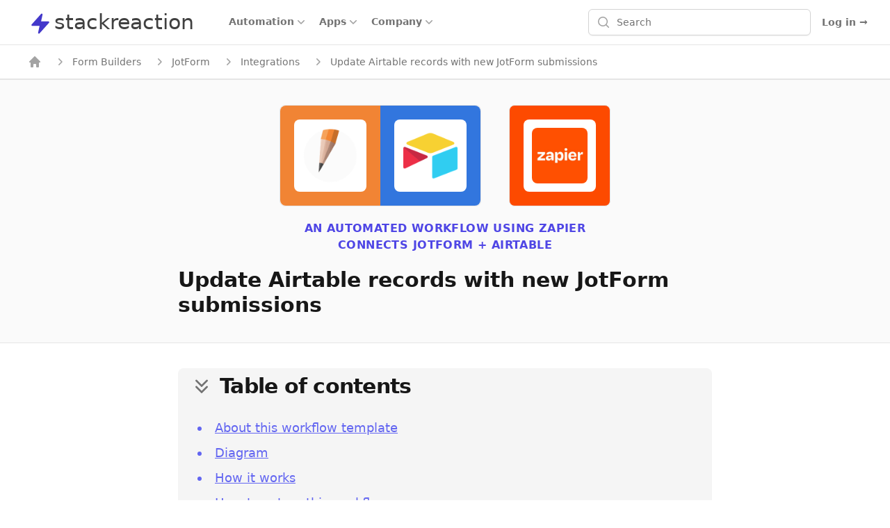

--- FILE ---
content_type: text/html; charset=utf-8
request_url: https://stackreaction.com/jotform/automations/4826-update-airtable-records-with-new-jotform-submissions-using-zapier
body_size: 30508
content:
<!DOCTYPE html><html lang="en"><head><meta charSet="utf-8"/><meta name="viewport" content="width=device-width, initial-scale=1"/><link rel="preload" as="image" href="https://img.stackreaction.com/apps/logos/zapier_192.png"/><link rel="preload" as="image" href="https://img.stackreaction.com/apps/logos/ifttt_48.png"/><link rel="preload" as="image" href="https://img.stackreaction.com/apps/logos/integromat_48.png"/><link rel="preload" as="image" href="https://img.stackreaction.com/apps/logos/automateio_48.png"/><link rel="preload" as="image" href="https://img.stackreaction.com/apps/logos/microsoft-flow_48.png"/><link rel="preload" as="image" href="https://img.stackreaction.com/apps/logos/albato_48.png"/><link rel="preload" as="image" href="https://img.stackreaction.com/apps/logos/unito_48.png"/><link rel="preload" as="image" href="https://img.stackreaction.com/apps/logos/integrately_48.png"/><link rel="preload" as="image" href="https://img.stackreaction.com/apps/logos/syncspider_48.png"/><link rel="preload" as="image" href="https://img.stackreaction.com/apps/logos/pipedream_48.png"/><link rel="stylesheet" href="/_next/static/css/69c417a14635a68a.css" data-precedence="next"/><link rel="stylesheet" href="/_next/static/css/0dffb57325612553.css" data-precedence="next"/><link rel="preload" as="script" fetchPriority="low" href="/_next/static/chunks/webpack-a25bb98682271da9.js"/><script src="/_next/static/chunks/fd9d1056-9327a8d932d96e38.js" async=""></script><script src="/_next/static/chunks/7023-9ef7b334e68cf87c.js" async=""></script><script src="/_next/static/chunks/main-app-0d9d9a432c2a7d4f.js" async=""></script><script src="/_next/static/chunks/app/%5Blocale%5D/error-de74ee78becaccfa.js" async=""></script><script src="/_next/static/chunks/9728-09e5b87496ebf545.js" async=""></script><script src="/_next/static/chunks/2022-b4e833754f630470.js" async=""></script><script src="/_next/static/chunks/654-e950b6623b8f7c48.js" async=""></script><script src="/_next/static/chunks/8576-5dbd039d06345ee0.js" async=""></script><script src="/_next/static/chunks/998-53f49d85c204c252.js" async=""></script><script src="/_next/static/chunks/756-3b1a73e08d5a163e.js" async=""></script><script src="/_next/static/chunks/7770-ccc9bb3283d38b5b.js" async=""></script><script src="/_next/static/chunks/8981-60bb643268c6a4c2.js" async=""></script><script src="/_next/static/chunks/3591-050c995746bc8118.js" async=""></script><script src="/_next/static/chunks/8963-96b8700392b19ce9.js" async=""></script><script src="/_next/static/chunks/2756-450a409f85e43f7b.js" async=""></script><script src="/_next/static/chunks/app/%5Blocale%5D/(application)/(home)/layout-7235bfa144cda283.js" async=""></script><script src="/_next/static/chunks/23-c450166cbb0c5d5d.js" async=""></script><script src="/_next/static/chunks/app/%5Blocale%5D/(application)/layout-110ec98da5caaf15.js" async=""></script><script src="/_next/static/chunks/231-b3c0b5b0252329e7.js" async=""></script><script src="/_next/static/chunks/6517-c7d0be5391841a07.js" async=""></script><script src="/_next/static/chunks/3952-799290ad2ec33414.js" async=""></script><script src="/_next/static/chunks/app/%5Blocale%5D/(application)/(main)/%5Buniversal_slug%5D/automations/%5Bautomation_slug%5D/page-9a12c9cb290cf875.js" async=""></script><link rel="preload" as="image" href="https://img.stackreaction.com/apps/logos/pabbly-connect_48.png"/><link rel="preload" as="image" href="https://img.stackreaction.com/external-automations/profiles/4826.png"/><link rel="preload" as="image" href="https://img.stackreaction.com/apps/logos/zapier_40.png"/><link rel="preload" as="image" href="https://img.stackreaction.com/apps/logos/zapier_32.png"/><link rel="preload" as="image" href="https://img.stackreaction.com/apps/logos/automateio_32.png"/><link rel="preload" as="image" href="https://img.stackreaction.com/apps/logos/pabbly-connect_32.png"/><link rel="preload" as="image" href="https://img.stackreaction.com/apps/logos/albato_32.png"/><link rel="preload" as="image" href="https://img.stackreaction.com/apps/logos/integromat_32.png"/><link rel="preload" as="image" href="https://img.stackreaction.com/apps/logos/ifttt_32.png"/><link rel="preload" as="image" href="https://img.stackreaction.com/apps/logos/pipedream_32.png"/><title>Update Airtable records with new JotForm submissions using Zapier</title><meta name="description" content="How to set up an automatic workflow: Update Airtable records with new JotForm submissions. Use Zapier to link JotForm to Airtable and Airtable."/><link rel="author" href="https://stackreaction.com/@alextro"/><meta name="author" content="Alex Tro"/><meta name="category" content="technology"/><link rel="canonical" href="https://stackreaction.com/jotform/automations/4826-update-airtable-records-with-new-jotform-submissions-using-zapier"/><meta property="og:title" content="Update Airtable records with new JotForm submissions using Zapier"/><meta property="og:description" content="How to set up an automatic workflow: Update Airtable records with new JotForm submissions. Use Zapier to link JotForm to Airtable and Airtable."/><meta property="og:url" content="https://stackreaction.com/jotform/automations/4826-update-airtable-records-with-new-jotform-submissions-using-zapier"/><meta property="og:locale" content="en"/><meta property="og:image" content="https://img.stackreaction.com/external-automations/profiles/4826.png"/><meta property="og:image:width" content="1200"/><meta property="og:image:height" content="600"/><meta property="og:image:alt" content="Update Airtable records with new JotForm submissions using Zapier"/><meta property="og:type" content="website"/><meta name="twitter:card" content="summary_large_image"/><meta name="twitter:creator" content="@stackreaction"/><meta name="twitter:title" content="Update Airtable records with new JotForm submissions using Zapier"/><meta name="twitter:description" content="How to set up an automatic workflow: Update Airtable records with new JotForm submissions. Use Zapier to link JotForm to Airtable and Airtable."/><meta name="twitter:image" content="https://img.stackreaction.com/external-automations/profiles/4826.png"/><link rel="shortcut icon" href="/img/logo/favicon.ico"/><link rel="icon" href="/img/logo/favicon.ico"/><link rel="icon" href="/img/logo/logo-16px.png" sizes="16x16" type="image/png"/><link rel="icon" href="/img/logo/logo-32px.png" sizes="32x32" type="image/png"/><link rel="icon" href="/img/logo/logo-48px.png" sizes="48x48" type="image/png"/><link rel="icon" href="/img/logo/logo-120px.png" sizes="120x120" type="image/png"/><link rel="icon" href="/img/logo/logo-180px.png" sizes="180x180" type="image/png"/><link rel="icon" href="/img/logo/logo-192px.png" sizes="192x192" type="image/png"/><link rel="apple-touch-icon" href="/img/logo/logo-180px.png" sizes="180x180" type="image/png"/><script src="/_next/static/chunks/polyfills-78c92fac7aa8fdd8.js" noModule=""></script></head><body class="font-sans antialiased"><div><div class="min-h-screen"><div class="Toastify"></div><nav class="relative isolate z-10 bg-white border-b border-gray-200"><div class="mx-auto max-w-7xl px-0 sm:px-4 lg:px-8"><div class="flex h-16 justify-between sm:items-stretch"><div class="flex px-2 lg:px-0"><div class="flex flex-shrink-0 items-center px-1.5"><a href="/" class="p-0 focus:outline-none space-x-0.5"><span class="sr-only">stackreaction</span><span class="inline  pl-0.5 text-3xl text-gray-700"><svg xmlns="http://www.w3.org/2000/svg" viewBox="0 0 20 20" fill="currentColor" aria-hidden="true" data-slot="icon" class="text-crisp-700 inline h-8 w-8"><path d="M11.983 1.907a.75.75 0 0 0-1.292-.657l-8.5 9.5A.75.75 0 0 0 2.75 12h6.572l-1.305 6.093a.75.75 0 0 0 1.292.657l8.5-9.5A.75.75 0 0 0 17.25 8h-6.572l1.305-6.093Z"></path></svg></span><span class="inline pl-0.5 text-3xl text-gray-700">stackreaction</span></a></div><div class="hidden lg:flex lg:ml-9 lg:gap-x-9"><div class="inline-flex items-center border-b-2 border-transparent hover:border-crisp-500 hover:text-gray-700" data-headlessui-state=""><button class="hover:bg-gray-100  flex items-center gap-x-1 text-sm font-semibold text-gray-500 hover:text-gray-700 rounded px-2 py-1 outline-none" type="button" aria-expanded="false" data-headlessui-state=""><span>Automation</span><svg xmlns="http://www.w3.org/2000/svg" viewBox="0 0 20 20" fill="currentColor" aria-hidden="true" data-slot="icon" class="h-5 w-5 flex-none text-gray-400"><path fill-rule="evenodd" d="M5.22 8.22a.75.75 0 0 1 1.06 0L10 11.94l3.72-3.72a.75.75 0 1 1 1.06 1.06l-4.25 4.25a.75.75 0 0 1-1.06 0L5.22 9.28a.75.75 0 0 1 0-1.06Z" clip-rule="evenodd"></path></svg></button></div><div class="inline-flex items-center border-b-2 border-transparent hover:border-crisp-500 hover:text-gray-700" data-headlessui-state=""><button class="hover:bg-gray-100  flex items-center gap-x-1 text-sm font-semibold text-gray-500 hover:text-gray-700 rounded px-2 py-1 outline-none" type="button" aria-expanded="false" data-headlessui-state=""><span>Apps</span><svg xmlns="http://www.w3.org/2000/svg" viewBox="0 0 20 20" fill="currentColor" aria-hidden="true" data-slot="icon" class="h-5 w-5 flex-none text-gray-400"><path fill-rule="evenodd" d="M5.22 8.22a.75.75 0 0 1 1.06 0L10 11.94l3.72-3.72a.75.75 0 1 1 1.06 1.06l-4.25 4.25a.75.75 0 0 1-1.06 0L5.22 9.28a.75.75 0 0 1 0-1.06Z" clip-rule="evenodd"></path></svg></button></div><div class="inline-flex items-center border-b-2 border-transparent hover:border-crisp-500 hover:text-gray-700" data-headlessui-state=""><button class="hover:bg-gray-100  flex items-center gap-x-1 text-sm font-semibold text-gray-500 hover:text-gray-700 rounded px-2 py-1 outline-none" type="button" aria-expanded="false" data-headlessui-state="">Company<svg xmlns="http://www.w3.org/2000/svg" viewBox="0 0 20 20" fill="currentColor" aria-hidden="true" data-slot="icon" class="h-5 w-5 flex-none text-gray-400"><path fill-rule="evenodd" d="M5.22 8.22a.75.75 0 0 1 1.06 0L10 11.94l3.72-3.72a.75.75 0 1 1 1.06 1.06l-4.25 4.25a.75.75 0 0 1-1.06 0L5.22 9.28a.75.75 0 0 1 0-1.06Z" clip-rule="evenodd"></path></svg></button></div></div><div style="position:fixed;top:1px;left:1px;width:1px;height:0;padding:0;margin:-1px;overflow:hidden;clip:rect(0, 0, 0, 0);white-space:nowrap;border-width:0;display:none"></div></div><div class="flex-1 flex items-center justify-center px-0 lg:ml-6 lg:justify-end"><div class="max-w-lg w-full lg:max-w-xs relative"><div class="min-w-0 flex-1"><label for="search" class="sr-only">Search</label><div class="flex "><div class="hidden sm:block relative flex items-stretch flex-grow focus-within:z-10"><div class="absolute inset-y-0 left-0 pl-3 flex items-center pointer-events-none"><svg xmlns="http://www.w3.org/2000/svg" viewBox="0 0 20 20" fill="currentColor" aria-hidden="true" data-slot="icon" class="h-5 w-5 text-gray-400"><path fill-rule="evenodd" d="M9 3.5a5.5 5.5 0 1 0 0 11 5.5 5.5 0 0 0 0-11ZM2 9a7 7 0 1 1 12.452 4.391l3.328 3.329a.75.75 0 1 1-1.06 1.06l-3.329-3.328A7 7 0 0 1 2 9Z" clip-rule="evenodd"></path></svg></div><input id="search" class="block w-full pl-10 pr-3 py-2 border border-gray-300 rounded-md leading-5 bg-white shadow-sm placeholder-gray-500 focus:outline-none focus:placeholder-gray-400 focus:ring-1 focus:ring-crisp-600 focus:border-crisp-600 sm:text-sm" placeholder="Search" name="search" value=""/></div><button class="sm:hidden ml-auto flex-shrink-0 bg-white px-3 py-3 text-gray-400  hover:text-gray-500 focus:outline-none focus:ring-2 focus:ring-offset-2 focus:ring-crisp-500"><span class="sr-only">Search</span><svg xmlns="http://www.w3.org/2000/svg" viewBox="0 0 20 20" fill="currentColor" aria-hidden="true" data-slot="icon" class="h-6 w-6"><path fill-rule="evenodd" d="M9 3.5a5.5 5.5 0 1 0 0 11 5.5 5.5 0 0 0 0-11ZM2 9a7 7 0 1 1 12.452 4.391l3.328 3.329a.75.75 0 1 1-1.06 1.06l-3.329-3.328A7 7 0 0 1 2 9Z" clip-rule="evenodd"></path></svg></button></div></div><div class="text-sm z-10  mt-16 bg-white  overflow-auto rounded-md  max-h-56 absolute inset-x-0 top-0 border-gray-200"><ul class="w-full"></ul><ul class="w-full"></ul></div></div></div><div class="flex items-center lg:hidden"><button type="button" class="inline-flex items-center justify-center rounded-md p-3 text-gray-700"><span class="sr-only">Open main menu</span><svg xmlns="http://www.w3.org/2000/svg" fill="none" viewBox="0 0 24 24" stroke-width="1.5" stroke="currentColor" aria-hidden="true" data-slot="icon" class="h-6 w-6"><path stroke-linecap="round" stroke-linejoin="round" d="M3.75 6.75h16.5M3.75 12h16.5m-16.5 5.25h16.5"></path></svg></button></div><div class="hidden lg:ml-4 lg:flex lg:items-center"><div class="hidden lg:flex lg:flex-1 lg:justify-end"><a href="/earlyaccess" class="text-sm font-semibold leading-6 text-gray-500 hover:text-crisp-500">Log in <span aria-hidden="true">→</span></a></div></div></div></div><div style="position:fixed;top:1px;left:1px;width:1px;height:0;padding:0;margin:-1px;overflow:hidden;clip:rect(0, 0, 0, 0);white-space:nowrap;border-width:0;display:none"></div></nav><script type="application/ld+json">{"@context":"https://schema.org","@type":"BreadcrumbList","itemListElement":[{"@type":"ListItem","position":0,"name":"home","item":"https://stackreaction.com/"},{"@type":"ListItem","position":1,"name":"Form Builders","item":"https://stackreaction.com/form-builders"},{"@type":"ListItem","position":2,"name":"JotForm","item":"https://stackreaction.com/jotform"},{"@type":"ListItem","position":3,"name":"Integrations","item":"https://stackreaction.com/jotform/integrations"},{"@type":"ListItem","position":4,"name":"Update Airtable records with new JotForm submissions","item":"https://stackreaction.com"}]}</script><div class="border-b border-gray-200"><nav class="flex py-0 mx-auto max-w-7xl px-6 xl:px-8" aria-label="Breadcrumb"><ol class="hidden sm:flex items-center space-x-2 truncate "><li><div class="flex items-center"><a href="/" aria-label="home" class="px-2 py-3.5 text-sm font-medium text-gray-500 hover:text-gray-700"><svg xmlns="http://www.w3.org/2000/svg" viewBox="0 0 20 20" fill="currentColor" aria-hidden="true" data-slot="icon" class="flex-shrink-0 h-5 w-5 text-gray-400"><path fill-rule="evenodd" d="M9.293 2.293a1 1 0 0 1 1.414 0l7 7A1 1 0 0 1 17 11h-1v6a1 1 0 0 1-1 1h-2a1 1 0 0 1-1-1v-3a1 1 0 0 0-1-1H9a1 1 0 0 0-1 1v3a1 1 0 0 1-1 1H5a1 1 0 0 1-1-1v-6H3a1 1 0 0 1-.707-1.707l7-7Z" clip-rule="evenodd"></path></svg></a></div></li><li><div class="flex items-center"><svg xmlns="http://www.w3.org/2000/svg" viewBox="0 0 20 20" fill="currentColor" aria-hidden="true" data-slot="icon" class="flex-shrink-0 h-5 w-5 text-gray-400"><path fill-rule="evenodd" d="M8.22 5.22a.75.75 0 0 1 1.06 0l4.25 4.25a.75.75 0 0 1 0 1.06l-4.25 4.25a.75.75 0 0 1-1.06-1.06L11.94 10 8.22 6.28a.75.75 0 0 1 0-1.06Z" clip-rule="evenodd"></path></svg><a href="/form-builders" aria-label="Form Builders" class="px-2 py-3.5 text-sm font-medium text-gray-500 hover:text-gray-700">Form Builders</a></div></li><li><div class="flex items-center"><svg xmlns="http://www.w3.org/2000/svg" viewBox="0 0 20 20" fill="currentColor" aria-hidden="true" data-slot="icon" class="flex-shrink-0 h-5 w-5 text-gray-400"><path fill-rule="evenodd" d="M8.22 5.22a.75.75 0 0 1 1.06 0l4.25 4.25a.75.75 0 0 1 0 1.06l-4.25 4.25a.75.75 0 0 1-1.06-1.06L11.94 10 8.22 6.28a.75.75 0 0 1 0-1.06Z" clip-rule="evenodd"></path></svg><a href="/jotform" aria-label="JotForm" class="px-2 py-3.5 text-sm font-medium text-gray-500 hover:text-gray-700">JotForm</a></div></li><li><div class="flex items-center"><svg xmlns="http://www.w3.org/2000/svg" viewBox="0 0 20 20" fill="currentColor" aria-hidden="true" data-slot="icon" class="flex-shrink-0 h-5 w-5 text-gray-400"><path fill-rule="evenodd" d="M8.22 5.22a.75.75 0 0 1 1.06 0l4.25 4.25a.75.75 0 0 1 0 1.06l-4.25 4.25a.75.75 0 0 1-1.06-1.06L11.94 10 8.22 6.28a.75.75 0 0 1 0-1.06Z" clip-rule="evenodd"></path></svg><a href="/jotform/integrations" aria-label="Integrations" class="px-2 py-3.5 text-sm font-medium text-gray-500 hover:text-gray-700">Integrations</a></div></li><li><div class="flex items-center"><svg xmlns="http://www.w3.org/2000/svg" viewBox="0 0 20 20" fill="currentColor" aria-hidden="true" data-slot="icon" class="flex-shrink-0 h-5 w-5 text-gray-400"><path fill-rule="evenodd" d="M8.22 5.22a.75.75 0 0 1 1.06 0l4.25 4.25a.75.75 0 0 1 0 1.06l-4.25 4.25a.75.75 0 0 1-1.06-1.06L11.94 10 8.22 6.28a.75.75 0 0 1 0-1.06Z" clip-rule="evenodd"></path></svg><span class="px-2 py-3.5 text-sm font-medium text-gray-500">Update Airtable records with new JotForm submissions</span></div></li></ol><div class="flex sm:hidden"><a href="/jotform/integrations" class="group inline-flex py-3.5 space-x-3 text-sm font-medium text-gray-500 hover:text-gray-700"><svg xmlns="http://www.w3.org/2000/svg" viewBox="0 0 20 20" fill="currentColor" aria-hidden="true" data-slot="icon" class="flex-shrink-0 h-5 w-5 text-gray-400 group-hover:text-gray-600"><path fill-rule="evenodd" d="M18 10a.75.75 0 0 1-.75.75H4.66l2.1 1.95a.75.75 0 1 1-1.02 1.1l-3.5-3.25a.75.75 0 0 1 0-1.1l3.5-3.25a.75.75 0 1 1 1.02 1.1l-2.1 1.95h12.59A.75.75 0 0 1 18 10Z" clip-rule="evenodd"></path></svg><span>Integrations</span></a></div></nav></div><div class="bg-gray-50 border-t border-gray-200"><div class="mx-auto max-w-7xl px-6 xl:px-8 py-6 "><div class="py-3 flex items-center justify-center space-x-5"><div class="flex space-x-10 relative overflow-hidden"><div class="flex border-gray-200 border rounded-md md:rounded-lg "><div class="rounded-l-md md:rounded-l-lg  p-2 sm:p-4 md:p-4 lg:p-5" style="background-color:#F18434"><div class="bg-white rounded-md md:rounded-lg p-1 sm:p-2 md:p-3"><a href="/jotform"><img src="https://img.stackreaction.com/apps/logos/jotform_192.png" alt="JotForm" title="JotForm" class="relative  inline-block  h-6 w-6 sm:h-12 sm:w-12 md:h-20 md:w-20 rounded-md md:rounded-lg text-white text-3xl" width="192" height="192" loading="lazy"/></a></div></div><div class="rounded-r-md md:rounded-r-lg p-2 sm:p-4 md:p-4 lg:p-5" style="background-color:#3276DE"><div class="bg-white rounded-md md:rounded-lg p-1 sm:p-2 md:p-3"><a href="/airtable"><img src="https://img.stackreaction.com/apps/logos/airtable_192.png" alt="Airtable" title="Airtable" class="relative  inline-block  h-6 w-6 sm:h-12 sm:w-12 md:h-20 md:w-20 rounded-md md:rounded-lg text-white text-3xl" width="192" height="192" loading="lazy"/></a></div></div></div><div class="border border-gray-200 rounded-md md:rounded-lg p-2 sm:p-4 md:p-4 lg:p-5" style="background-color:#FD4A00"><div class="bg-white rounded-md md:rounded-lg p-1 sm:p-2 md:p-3"><a href="/zapier"><img src="https://img.stackreaction.com/apps/logos/zapier_192.png" alt="zapier" title="zapier" width="192" height="192" class="relative  inline-block  h-6 w-6 sm:h-12 sm:w-12 md:h-20 md:w-20 rounded-md md:rounded-lg text-white text-3xl"/></a></div></div></div></div><div class="py-2 text-center  leading-6 font-semibold text-crisp-600 tracking-wide uppercase"><p class="">An automated workflow using <!-- -->zapier</p><p class="">Connects <!-- -->JotForm + Airtable</p></div><div class="py-3 mx-auto max-w-3xl"><h1 class="text-3xl font-bold text-gray-900">Update Airtable records with new JotForm submissions</h1></div></div></div><div class="bg-white border-t border-gray-200 antialiased  "><div id="toc" class="pt-8 -mt-8 h-0"></div><div class="px-6 lg:px-0 py-9 mx-auto w-full max-w-3xl rounded-2xl bg-white"><button class="rounded-t-lg flex w-full justify-left bg-gray-100 px-4 py-2 text-left hover:bg-gray-200 focus:outline-none" id="headlessui-disclosure-button-:R677rrrpnqfjta:" type="button" aria-expanded="true" data-headlessui-state="open"><svg xmlns="http://www.w3.org/2000/svg" viewBox="0 0 20 20" fill="currentColor" aria-hidden="true" data-slot="icon" class="rotate-90 transform h-9 w-9 text-gray-500 mr-2"><path fill-rule="evenodd" d="M15.28 9.47a.75.75 0 0 1 0 1.06l-4.25 4.25a.75.75 0 1 1-1.06-1.06L13.69 10 9.97 6.28a.75.75 0 0 1 1.06-1.06l4.25 4.25ZM6.03 5.22l4.25 4.25a.75.75 0 0 1 0 1.06l-4.25 4.25a.75.75 0 0 1-1.06-1.06L8.69 10 4.97 6.28a.75.75 0 0 1 1.06-1.06Z" clip-rule="evenodd"></path></svg><h2 class="text-3xl font-semibold tracking-tight text-gray-900 text-left">Table of contents</h2></button><div class="bg-gray-100 rounded-b-lg px-4 pt-4 pb-2 text-lg text-gray-500" id="headlessui-disclosure-panel-:Ra77rrrpnqfjta:" data-headlessui-state="open"><ul role="list" class="list-disc list-inside px-3"><li class="py-1 text-crisp-500"><a href="#about" class="text-crisp-500 underline hover:text-crisp-500">About this workflow template</a></li><li class="py-1 text-crisp-500"><a href="#diagram" class="text-crisp-500 underline hover:text-crisp-500">Diagram</a></li><li class="py-1 text-crisp-500"><a href="#steps" class="text-crisp-500 underline hover:text-crisp-500">How it works</a></li><li class="py-1 text-crisp-500"><a href="#howto" class="text-crisp-500 underline hover:text-crisp-500">How to set up this workflow</a><ul role="list" class="list-decimal list-inside px-3 ml-4"><li class="py-1 text-crisp-500"><a href="#how-to-1" class="text-crisp-500 underline hover:text-crisp-500">Configure Applications</a></li><li class="py-1 text-crisp-500"><a href="#how-to-2" class="text-crisp-500 underline hover:text-crisp-500">Build an integration workflow</a></li><li class="py-1 text-crisp-500"><a href="#how-to-3" class="text-crisp-500 underline hover:text-crisp-500">Test and Publish</a></li></ul></li><li class="py-1 text-crisp-500"><a href="#related_automations" class="text-crisp-500 underline hover:text-crisp-500">Related Automation Templates</a></li><li class="py-1 text-crisp-500"><a href="#actions" class="text-crisp-500 underline hover:text-crisp-500">Supported triggers and actions</a></li><li class="py-1 text-crisp-500"><a href="#apps" class="text-crisp-500 underline hover:text-crisp-500">Apps you will need</a><ul role="list" class="list-decimal list-inside px-3 ml-4"><li class="py-1 text-crisp-500"><a href="#apps-jotform" class="text-crisp-500 underline hover:text-crisp-500">JotForm</a></li><li class="py-1 text-crisp-500"><a href="#apps-airtable" class="text-crisp-500 underline hover:text-crisp-500">Airtable</a></li><li class="py-1 text-crisp-500"><a href="#apps-zapier" class="text-crisp-500 underline hover:text-crisp-500">Zapier</a></li></ul></li></ul></div></div></div><div class="bg-white border-t border-gray-200 antialiased   "><div id="about" class="pt-8 -mt-8 h-0"></div><div class="py-6 mx-auto max-w-5xl px-6 xl:px-8  prose prose-indigo prose-lg text-gray-500 "><div><div class="grid rid-cols-1 lg:grid-cols-4 gap-6"><div class="lg:col-span-3"><h2 class="my-6 ">About this workflow template</h2><p class="">This automation scenario allows you to connect <a href="/jotform">JotForm</a> and <a href="/airtable">Airtable</a></p><p class="">It can be build using <a href="/zapier">Zapier</a>, a no-code workflow automation tool. <a href="/zapier">Zapier</a> allows you to create <!-- -->automated scripts<!-- --> using a simple drag-and-drop interface for non-technical users. <!-- -->This is a ready-made scenario, but it can be customized by adding more apps, actions, filters or branches. </p></div><div class="lg:col-span-1"><div class="px-6 py-4 mt-0 lg:mt-20 rounded-lg bg-gray-100 border-2 border-gray-100 hover:border-amber-200"><p class="m-0 text-gray-900 font-bold">Categories</p><ul role="list" class="m-0 px-0 py-0 list-none"><li class="m-0 p-0 line-clamp-1"><a class="hover:text-crisp-800" href="/apps/categories/form-builders">Form Builders</a></li><li class="m-0 p-0 line-clamp-1"><a class="hover:text-crisp-800" href="/apps/categories/spreadsheets">Spreadsheets</a></li></ul></div></div></div><div class="my-6 lg:my-3 px-4 py-4 rounded-lg bg-gray-100  border-2 border-gray-100 hover:border-amber-200"><p class="mt-0 mb-3 font-bold text-gray-900">JotForm and Airtable<!-- --> can also be integrated using automation tools other than <!-- -->zapier<!-- -->: </p><ul role="list" class="p-0 grid grid-cols-4 gap-4 sm:grid-cols-5 md:grid-cols-6 lg:grid-cols-6 xl:grid-cols-8"><li class="m-0 p-0 col-span-1 flex flex-col text-center "><div class="flex-1 flex flex-col p-2"><a class="" href="/ifttt"><img src="https://img.stackreaction.com/apps/logos/ifttt_48.png" alt="ifttt" title="ifttt" width="48" height="48" class="hover:scale-110 w-12 h-12 flex-shrink-0 mx-auto my-1 rounded-full "/></a><a class="my-2 text-gray-700 text-base hover:text-crisp-700 no-underline hover:underline" href="/ifttt">Ifttt</a></div></li><li class="m-0 p-0 col-span-1 flex flex-col text-center "><div class="flex-1 flex flex-col p-2"><a class="" href="/integromat"><img src="https://img.stackreaction.com/apps/logos/integromat_48.png" alt="integromat" title="integromat" width="48" height="48" class="hover:scale-110 w-12 h-12 flex-shrink-0 mx-auto my-1 rounded-full "/></a><a class="my-2 text-gray-700 text-base hover:text-crisp-700 no-underline hover:underline" href="/integromat">Integromat</a></div></li><li class="m-0 p-0 col-span-1 flex flex-col text-center "><div class="flex-1 flex flex-col p-2"><a class="" href="/automateio"><img src="https://img.stackreaction.com/apps/logos/automateio_48.png" alt="automateio" title="automateio" width="48" height="48" class="hover:scale-110 w-12 h-12 flex-shrink-0 mx-auto my-1 rounded-full "/></a><a class="my-2 text-gray-700 text-base hover:text-crisp-700 no-underline hover:underline" href="/automateio">Automateio</a></div></li><li class="m-0 p-0 col-span-1 flex flex-col text-center "><div class="flex-1 flex flex-col p-2"><a class="" href="/microsoft-flow"><img src="https://img.stackreaction.com/apps/logos/microsoft-flow_48.png" alt="microsoft-flow" title="microsoft-flow" width="48" height="48" class="hover:scale-110 w-12 h-12 flex-shrink-0 mx-auto my-1 rounded-full "/></a><a class="my-2 text-gray-700 text-base hover:text-crisp-700 no-underline hover:underline" href="/microsoft-flow">Microsoft-flow</a></div></li><li class="m-0 p-0 col-span-1 flex flex-col text-center "><div class="flex-1 flex flex-col p-2"><a class="" href="/albato"><img src="https://img.stackreaction.com/apps/logos/albato_48.png" alt="albato" title="albato" width="48" height="48" class="hover:scale-110 w-12 h-12 flex-shrink-0 mx-auto my-1 rounded-full "/></a><a class="my-2 text-gray-700 text-base hover:text-crisp-700 no-underline hover:underline" href="/albato">Albato</a></div></li><li class="m-0 p-0 col-span-1 flex flex-col text-center "><div class="flex-1 flex flex-col p-2"><a class="" href="/unito"><img src="https://img.stackreaction.com/apps/logos/unito_48.png" alt="unito" title="unito" width="48" height="48" class="hover:scale-110 w-12 h-12 flex-shrink-0 mx-auto my-1 rounded-full "/></a><a class="my-2 text-gray-700 text-base hover:text-crisp-700 no-underline hover:underline" href="/unito">Unito</a></div></li><li class="m-0 p-0 col-span-1 flex flex-col text-center "><div class="flex-1 flex flex-col p-2"><a class="" href="/integrately"><img src="https://img.stackreaction.com/apps/logos/integrately_48.png" alt="integrately" title="integrately" width="48" height="48" class="hover:scale-110 w-12 h-12 flex-shrink-0 mx-auto my-1 rounded-full "/></a><a class="my-2 text-gray-700 text-base hover:text-crisp-700 no-underline hover:underline" href="/integrately">Integrately</a></div></li><li class="m-0 p-0 col-span-1 flex flex-col text-center "><div class="flex-1 flex flex-col p-2"><a class="" href="/syncspider"><img src="https://img.stackreaction.com/apps/logos/syncspider_48.png" alt="syncspider" title="syncspider" width="48" height="48" class="hover:scale-110 w-12 h-12 flex-shrink-0 mx-auto my-1 rounded-full "/></a><a class="my-2 text-gray-700 text-base hover:text-crisp-700 no-underline hover:underline" href="/syncspider">Syncspider</a></div></li><li class="m-0 p-0 col-span-1 flex flex-col text-center "><div class="flex-1 flex flex-col p-2"><a class="" href="/pipedream"><img src="https://img.stackreaction.com/apps/logos/pipedream_48.png" alt="pipedream" title="pipedream" width="48" height="48" class="hover:scale-110 w-12 h-12 flex-shrink-0 mx-auto my-1 rounded-full "/></a><a class="my-2 text-gray-700 text-base hover:text-crisp-700 no-underline hover:underline" href="/pipedream">Pipedream</a></div></li><li class="m-0 p-0 col-span-1 flex flex-col text-center "><div class="flex-1 flex flex-col p-2"><a class="" href="/pabbly-connect"><img src="https://img.stackreaction.com/apps/logos/pabbly-connect_48.png" alt="pabbly-connect" title="pabbly-connect" width="48" height="48" class="hover:scale-110 w-12 h-12 flex-shrink-0 mx-auto my-1 rounded-full "/></a><a class="my-2 text-gray-700 text-base hover:text-crisp-700 no-underline hover:underline" href="/pabbly-connect">Pabbly-connect</a></div></li></ul></div></div></div></div><div class="bg-white border-t border-gray-200 antialiased   "><div id="diagram" class="pt-8 -mt-8 h-0"></div><div class="py-6 mx-auto max-w-5xl px-6 xl:px-8  prose prose-indigo prose-lg text-gray-500 "><h2 class="my-6">Diagram</h2><div class=""><figure><img alt="Update Airtable records with new JotForm submissions" src="https://img.stackreaction.com/external-automations/profiles/4826.png" width="1200" height="600" class="w-full rounded-lg border-2 border-gray-300 hover:border-amber-300 bg-gray-50 hover:bg-amber-50"/><figcaption>Workflow diagram: JotForm + Airtable integration</figcaption></figure></div></div></div><div class="bg-gray-100 border-t border-gray-200"><div id="steps" class="pt-8 -mt-8 h-0"></div><div class="py-12 mx-auto max-w-5xl px-6 xl:px-8 "><h2 class="text-3xl font-semibold tracking-tight text-gray-900">How it works?</h2><div class="my-6 rounded-lg  border border-gray-200 divide-y divide-gray-200 bg-white  "><div class=""><div class="text-crisp-700 px-4 py-6 bg-crisp-50 rounded-lg"><p class="leading-6 uppercase tracking-tight font-semibold flex items-center space-x-2"><svg xmlns="http://www.w3.org/2000/svg" viewBox="0 0 20 20" fill="currentColor" aria-hidden="true" data-slot="icon" class="flex-shrink-0 h-5 w-5 "><path d="M11.983 1.907a.75.75 0 0 0-1.292-.657l-8.5 9.5A.75.75 0 0 0 2.75 12h6.572l-1.305 6.093a.75.75 0 0 0 1.292.657l8.5-9.5A.75.75 0 0 0 17.25 8h-6.572l1.305-6.093Z"></path></svg><span>When this trigger fires in JotForm</span></p></div><div class="relative  flex items-center space-x-2 border-t border-gray-200"><div class="p-4  flex-shrink-0 "><div class="p-1 rounded-md"><img src="https://img.stackreaction.com/apps/logos/jotform_48.png" alt="JotForm" title="JotForm" class="w-12 h-12 rounded-md text-white text-lg" width="48" height="48" loading="lazy"/></div></div><div class="py-3 flex-1 min-w-0"><span class="absolute " aria-hidden="true"></span><h3 class="text-lg font-medium text-gray-700 ">New Submission<span class=""> in JotForm</span></h3><p class="text-lg font-normal text-gray-500 ">Triggers when a new submission has been added to a specific form.</p></div></div></div><div class=""><div class="text-crisp-700 px-4 py-6 bg-crisp-50 rounded-lg"><p class="leading-6 uppercase tracking-tight font-semibold flex items-center space-x-2"><svg xmlns="http://www.w3.org/2000/svg" viewBox="0 0 20 20" fill="currentColor" aria-hidden="true" data-slot="icon" class="flex-shrink-0 h-5 w-5 "><path d="M13.024 9.25c.47 0 .827-.433.637-.863a4 4 0 0 0-4.094-2.364c-.468.05-.665.576-.43.984l1.08 1.868a.75.75 0 0 0 .649.375h2.158ZM7.84 7.758c-.236-.408-.79-.5-1.068-.12A3.982 3.982 0 0 0 6 10c0 .884.287 1.7.772 2.363.278.38.832.287 1.068-.12l1.078-1.868a.75.75 0 0 0 0-.75L7.839 7.758ZM9.138 12.993c-.235.408-.039.934.43.984a4 4 0 0 0 4.094-2.364c.19-.43-.168-.863-.638-.863h-2.158a.75.75 0 0 0-.65.375l-1.078 1.868Z"></path><path fill-rule="evenodd" d="m14.13 4.347.644-1.117a.75.75 0 0 0-1.299-.75l-.644 1.116a6.954 6.954 0 0 0-2.081-.556V1.75a.75.75 0 0 0-1.5 0v1.29a6.954 6.954 0 0 0-2.081.556L6.525 2.48a.75.75 0 1 0-1.3.75l.645 1.117A7.04 7.04 0 0 0 4.347 5.87L3.23 5.225a.75.75 0 1 0-.75 1.3l1.116.644A6.954 6.954 0 0 0 3.04 9.25H1.75a.75.75 0 0 0 0 1.5h1.29c.078.733.27 1.433.556 2.081l-1.116.645a.75.75 0 1 0 .75 1.298l1.117-.644a7.04 7.04 0 0 0 1.523 1.523l-.645 1.117a.75.75 0 1 0 1.3.75l.644-1.116a6.954 6.954 0 0 0 2.081.556v1.29a.75.75 0 0 0 1.5 0v-1.29a6.954 6.954 0 0 0 2.081-.556l.645 1.116a.75.75 0 0 0 1.299-.75l-.645-1.117a7.042 7.042 0 0 0 1.523-1.523l1.117.644a.75.75 0 0 0 .75-1.298l-1.116-.645a6.954 6.954 0 0 0 .556-2.081h1.29a.75.75 0 0 0 0-1.5h-1.29a6.954 6.954 0 0 0-.556-2.081l1.116-.644a.75.75 0 0 0-.75-1.3l-1.117.645a7.04 7.04 0 0 0-1.524-1.523ZM10 4.5a5.475 5.475 0 0 0-2.781.754A5.527 5.527 0 0 0 5.22 7.277 5.475 5.475 0 0 0 4.5 10a5.475 5.475 0 0 0 .752 2.777 5.527 5.527 0 0 0 2.028 2.004c.802.458 1.73.719 2.72.719a5.474 5.474 0 0 0 2.78-.753 5.527 5.527 0 0 0 2.001-2.027c.458-.802.719-1.73.719-2.72a5.475 5.475 0 0 0-.753-2.78 5.528 5.528 0 0 0-2.028-2.002A5.475 5.475 0 0 0 10 4.5Z" clip-rule="evenodd"></path></svg><span>Then these actions happen in Airtable</span></p></div><div class="relative  flex items-center space-x-2 border-t border-gray-200"><div class="p-4  flex-shrink-0 "><div class="p-1 rounded-md"><img src="https://img.stackreaction.com/apps/logos/airtable_48.png" alt="Airtable" title="Airtable" class="w-12 h-12 rounded-md text-white text-lg" width="48" height="48" loading="lazy"/></div></div><div class="py-3 flex-1 min-w-0"><span class="absolute " aria-hidden="true"></span><h3 class="text-lg font-medium text-gray-700 ">Find Record<span class=""> in Airtable</span></h3><p class="text-lg font-normal text-gray-500 ">Find a record in a table.</p></div></div></div><div class=""><div class="relative  flex items-center space-x-2 border-t border-gray-200"><div class="p-4  flex-shrink-0 "><div class="p-1 rounded-md"><img src="https://img.stackreaction.com/apps/logos/airtable_48.png" alt="Airtable" title="Airtable" class="w-12 h-12 rounded-md text-white text-lg" width="48" height="48" loading="lazy"/></div></div><div class="py-3 flex-1 min-w-0"><span class="absolute " aria-hidden="true"></span><h3 class="text-lg font-medium text-gray-700 ">Update Record<span class=""> in Airtable</span></h3><p class="text-lg font-normal text-gray-500 ">Update a record in a specific table.</p></div></div></div></div></div></div><script type="application/ld+json">{"@context":"https://schema.org","@type":"HowTo","name":"How to Update Airtable records with new JotForm submissions","headline":"How to Update Airtable records with new JotForm submissions","totalTime":"PT20M","image":{"@type":"ImageObject","name":"Workflow diagram: JotForm + Airtable integration","url":"https://img.stackreaction.com/external-automations/profiles/4826.png","width":1200,"height":600},"supply":[{"@type":"HowToSupply","name":"JotForm"},{"@type":"HowToSupply","name":"Airtable"}],"tool":[{"@type":"HowToTool","name":"No-code"},{"@type":"HowToTool","name":"Zapier"}],"step":[{"@type":"HowToSection","name":"Configure Applications","text":"First, we need to connect JotForm and Airtable to Zapier.","position":1,"itemListElement":[{"@type":"HowToStep","position":1,"name":"Create Zapier account.","text":"Create Zapier account if you don't have one.","url":"https://stackreaction.com/jotform/automations/4826-update-airtable-records-with-new-jotform-submissions-using-zapier#section-1-step-1","image":{"@type":"ImageObject","url":"https://img.stackreaction.com/apps/key/zapier.png","width":600,"height":600}},{"@type":"HowToStep","position":2,"name":"Connect JotForm to Zapier.","text":"Give Zapier access to your JotForm account, using JotForm credentials.","url":"https://stackreaction.com/jotform/automations/4826-update-airtable-records-with-new-jotform-submissions-using-zapier#section-1-step-2","image":{"@type":"ImageObject","url":"https://img.stackreaction.com/source-connections/square/zapier--jotform.png","width":600,"height":600}},{"@type":"HowToStep","position":3,"name":"Connect Airtable to Zapier.","text":"Give Zapier access to your Airtable account, using Airtable credentials.","url":"https://stackreaction.com/jotform/automations/4826-update-airtable-records-with-new-jotform-submissions-using-zapier#section-1-step-3","image":{"@type":"ImageObject","url":"https://img.stackreaction.com/source-connections/square/zapier--airtable.png","width":600,"height":600}}]},{"@type":"HowToSection","name":"Build an integration workflow","text":"Next, we need to create a workflow automation scenario using graphical no-code web interface of Zapier.","position":2,"itemListElement":[{"@type":"HowToStep","position":1,"name":"Set up a Trigger action for JotForm","text":"Choose the following trigger: New Submission (Triggers when a new submission has been added to a specific form.).","url":"https://stackreaction.com/jotform/automations/4826-update-airtable-records-with-new-jotform-submissions-using-zapier#section-2-step-1","image":{"@type":"ImageObject","url":"https://img.stackreaction.com/external-app-actions/square/769.png","width":600,"height":600}},{"@type":"HowToStep","position":2,"name":"Then set up an Action for Airtable","text":"Choose this action: Find Record (Find a record in a table.).","url":"https://stackreaction.com/jotform/automations/4826-update-airtable-records-with-new-jotform-submissions-using-zapier#section-2-step-2","image":{"@type":"ImageObject","url":"https://img.stackreaction.com/external-app-actions/square/447.png","width":600,"height":600}},{"@type":"HowToStep","position":3,"name":"Then set up another Action for Airtable","text":"Choose this action: Update Record (Update a record in a specific table.).","url":"https://stackreaction.com/jotform/automations/4826-update-airtable-records-with-new-jotform-submissions-using-zapier#section-2-step-3","image":{"@type":"ImageObject","url":"https://img.stackreaction.com/external-app-actions/square/446.png","width":600,"height":600}}]},{"@type":"HowToSection","name":"Test and Publish","text":"Finally, we need to test this automation and publish it.","position":3,"itemListElement":[{"@type":"HowToStep","position":1,"name":"Customize data flow","text":"Configure the data that is exchanged between JotForm and Airtable.","url":"https://stackreaction.com/jotform/automations/4826-update-airtable-records-with-new-jotform-submissions-using-zapier#section-3-step-1","image":{"@type":"ImageObject","url":"https://img.stackreaction.com/external-automations/static/customize-dataflow.png","width":600,"height":600}},{"@type":"HowToStep","position":2,"name":"Test the workflow and turn it on for production use","text":"Test your scenario and publish to production. Now you have an automatic workflow, that will Update Airtable records with new JotForm submissions!","url":"https://stackreaction.com/jotform/automations/4826-update-airtable-records-with-new-jotform-submissions-using-zapier#section-3-step-2","image":{"@type":"ImageObject","url":"https://img.stackreaction.com/external-automations/static/test-workflow.png","width":600,"height":600}}]}]}</script><script type="application/ld+json">{"@context":"https://schema.org","@type":"Article","name":"Update Airtable records with new JotForm submissions","headline":"Update Airtable records with new JotForm submissions","description":"How to set up an automatic workflow that allows to Update Airtable records with new JotForm submissions. Use zapier to link JotForm to Airtable and Airtable.","url":"https://stackreaction.com/jotform/automations/4826-update-airtable-records-with-new-jotform-submissions-using-zapier","mainEntityOfPage":{"@type":"WebPage","@id":"https://stackreaction.com/jotform/automations/4826-update-airtable-records-with-new-jotform-submissions-using-zapier","name":"Update Airtable records with new JotForm submissions"},"image":{"@type":"ImageObject","url":"https://img.stackreaction.com/external-automations/profiles/4826.png","width":1200,"height":600},"author":{"@type":"Person","name":"Alex Tro","url":"https://stackreaction.com/users/alextro"},"publisher":{"@type":"Organization","name":"StackReaction","logo":{"@type":"ImageObject","url":"https://stackreaction.com/img/logo/logo-1024px.png"}}}</script><div class="bg-white border-t border-gray-200 antialiased   "><div id="howto" class="pt-8 -mt-8 h-0"></div><div class="py-6 mx-auto max-w-5xl px-6 xl:px-8  prose prose-indigo prose-lg text-gray-500 "><h2 class="my-6">How to set up this workflow</h2><p class="">This guide contains information on how to set up an automatic workflow that allows to Update Airtable records with new JotForm submissions.</p><div id="how-to-1" class="text-lg mx-auto"><div class="bg-crisp-50 mt-12 px-9 py-6 rounded-lg"><p class="mt-0 mb-3 leading-6 text-crisp-600 font-semibold tracking-wide uppercase">Part <!-- -->I</p><h3 class="mt-0 mb-0">Configure Applications</h3></div><p>First, we need to connect JotForm and Airtable to Zapier.</p><ul role="list" class="text-lg px-0 mx-0"><li id="section-1-step-1" class=" px-0 py-3 flex items-start space-x-4"><div class="flex-shrink-0"><div class=""><span class="flex items-center justify-center h-40 w-40 sm:h-60 sm:w-60 rounded-lg bg-gray-200"><img src="https://img.stackreaction.com/apps/key/zapier.png" alt="Create Zapier account." width="600" height="600" loading="lazy" class="h-full w-full my-0 "/></span></div></div><div class="min-w-0 flex-1"><p class="my-0  font-medium text-gray-700">Create Zapier account.</p><p class="my-0 text-gray-500">Create Zapier account if you don&#x27;t have one.</p></div></li><li id="section-1-step-2" class=" px-0 py-3 flex items-start space-x-4"><div class="flex-shrink-0"><div class=""><span class="flex items-center justify-center h-40 w-40 sm:h-60 sm:w-60 rounded-lg bg-gray-200"><img src="https://img.stackreaction.com/source-connections/square/zapier--jotform.png" alt="Connect JotForm to Zapier." width="600" height="600" loading="lazy" class="h-full w-full my-0 "/></span></div></div><div class="min-w-0 flex-1"><p class="my-0  font-medium text-gray-700">Connect JotForm to Zapier.</p><p class="my-0 text-gray-500">Give Zapier access to your JotForm account, using JotForm credentials.</p></div></li><li id="section-1-step-3" class=" px-0 py-3 flex items-start space-x-4"><div class="flex-shrink-0"><div class=""><span class="flex items-center justify-center h-40 w-40 sm:h-60 sm:w-60 rounded-lg bg-gray-200"><img src="https://img.stackreaction.com/source-connections/square/zapier--airtable.png" alt="Connect Airtable to Zapier." width="600" height="600" loading="lazy" class="h-full w-full my-0 "/></span></div></div><div class="min-w-0 flex-1"><p class="my-0  font-medium text-gray-700">Connect Airtable to Zapier.</p><p class="my-0 text-gray-500">Give Zapier access to your Airtable account, using Airtable credentials.</p></div></li></ul></div><div id="how-to-2" class="text-lg mx-auto"><div class="bg-crisp-50 mt-12 px-9 py-6 rounded-lg"><p class="mt-0 mb-3 leading-6 text-crisp-600 font-semibold tracking-wide uppercase">Part <!-- -->II</p><h3 class="mt-0 mb-0">Build an integration workflow</h3></div><p>Next, we need to create a workflow automation scenario using graphical no-code web interface of Zapier.</p><ul role="list" class="text-lg px-0 mx-0"><li id="section-2-step-1" class=" px-0 py-3 flex items-start space-x-4"><div class="flex-shrink-0"><div class=""><span class="flex items-center justify-center h-40 w-40 sm:h-60 sm:w-60 rounded-lg bg-gray-200"><img src="https://img.stackreaction.com/external-app-actions/square/769.png" alt="Set up a Trigger action for JotForm" width="600" height="600" loading="lazy" class="h-full w-full my-0  border-2 border-gray-200 rounded-md"/></span></div></div><div class="min-w-0 flex-1"><p class="my-0  font-medium text-gray-700">Set up a Trigger action for JotForm</p><p class="my-0 text-gray-500">Choose the following trigger: New Submission (Triggers when a new submission has been added to a specific form.).</p></div></li><li id="section-2-step-2" class=" px-0 py-3 flex items-start space-x-4"><div class="flex-shrink-0"><div class=""><span class="flex items-center justify-center h-40 w-40 sm:h-60 sm:w-60 rounded-lg bg-gray-200"><img src="https://img.stackreaction.com/external-app-actions/square/447.png" alt="Then set up an Action for Airtable" width="600" height="600" loading="lazy" class="h-full w-full my-0  border-2 border-gray-200 rounded-md"/></span></div></div><div class="min-w-0 flex-1"><p class="my-0  font-medium text-gray-700">Then set up an Action for Airtable</p><p class="my-0 text-gray-500">Choose this action: Find Record (Find a record in a table.).</p></div></li><li id="section-2-step-3" class=" px-0 py-3 flex items-start space-x-4"><div class="flex-shrink-0"><div class=""><span class="flex items-center justify-center h-40 w-40 sm:h-60 sm:w-60 rounded-lg bg-gray-200"><img src="https://img.stackreaction.com/external-app-actions/square/446.png" alt="Then set up another Action for Airtable" width="600" height="600" loading="lazy" class="h-full w-full my-0  border-2 border-gray-200 rounded-md"/></span></div></div><div class="min-w-0 flex-1"><p class="my-0  font-medium text-gray-700">Then set up another Action for Airtable</p><p class="my-0 text-gray-500">Choose this action: Update Record (Update a record in a specific table.).</p></div></li></ul></div><div id="how-to-3" class="text-lg mx-auto"><div class="bg-crisp-50 mt-12 px-9 py-6 rounded-lg"><p class="mt-0 mb-3 leading-6 text-crisp-600 font-semibold tracking-wide uppercase">Part <!-- -->III</p><h3 class="mt-0 mb-0">Test and Publish</h3></div><p>Finally, we need to test this automation and publish it.</p><ul role="list" class="text-lg px-0 mx-0"><li id="section-3-step-1" class=" px-0 py-3 flex items-start space-x-4"><div class="flex-shrink-0"><div class=""><span class="flex items-center justify-center h-40 w-40 sm:h-60 sm:w-60   "><img src="https://img.stackreaction.com/external-automations/static/customize-dataflow.png" alt="Customize data flow" width="600" height="600" loading="lazy" class="h-full w-full my-0  border-2 border-gray-200 rounded-md"/></span></div></div><div class="min-w-0 flex-1"><p class="my-0  font-medium text-gray-700">Customize data flow</p><p class="my-0 text-gray-500">Configure the data that is exchanged between JotForm and Airtable.</p></div></li><li id="section-3-step-2" class=" px-0 py-3 flex items-start space-x-4"><div class="flex-shrink-0"><div class=""><span class="flex items-center justify-center h-40 w-40 sm:h-60 sm:w-60   "><img src="https://img.stackreaction.com/external-automations/static/test-workflow.png" alt="Test the workflow and turn it on for production use" width="600" height="600" loading="lazy" class="h-full w-full my-0  border-2 border-gray-200 rounded-md"/></span></div></div><div class="min-w-0 flex-1"><p class="my-0  font-medium text-gray-700">Test the workflow and turn it on for production use</p><p class="my-0 text-gray-500">Test your scenario and publish to production. Now you have an automatic workflow, that will Update Airtable records with new JotForm submissions!</p></div></li></ul></div></div></div><div class="bg-white border-t border-gray-200"><div id="related_automations" class="pt-8 -mt-8 h-0"></div><div class="py-12 mx-auto max-w-5xl px-6 xl:px-8 "><h2 class="text-3xl font-semibold tracking-tight text-gray-900">Related Automation Templates</h2><div class="mt-6 grid grid-cols-1 lg:grid-cols-3 gap-4 "><div class="col-span-1 p-3  bg-gray-100 border-2 border-gray-150 rounded-lg hover:border-amber-200"><div class="flex space-x-3 relative overflow-hidden"><div class="flex border-gray-200 border rounded-md bg-white"><div class="p-1  border-gray-200 border-r "><img src="https://img.stackreaction.com/apps/logos/typeform_40.png" alt="Typeform" title="Typeform" class="relative  inline-block h-10 w-10 rounded-md" width="40" height="40" loading="lazy"/></div><div class="p-1  border-gray-200 border-r "><img src="https://img.stackreaction.com/apps/logos/google-sheets_40.png" alt="Google Sheets" title="Google Sheets" class="relative  inline-block h-10 w-10 rounded-md" width="40" height="40" loading="lazy"/></div></div><div class="p-1 border border-gray-200 rounded-md bg-white"><img src="https://img.stackreaction.com/apps/logos/zapier_40.png" alt="zapier" title="zapier" width="40" height="40" class="relative  inline-block h-10 w-10 rounded-md"/></div></div><div class="mt-3"><a class="text-gray-700 hover:underline hover:text-crisp-600" href="/typeform/automations/1-collect-new-typeform-responses-as-rows-on-google-sheets-using-zapier"><h3 class="text-lg font-medium ">Collect new Typeform responses as rows on Google Sheets<!-- --> using <!-- -->Zapier</h3></a></div></div><div class="col-span-1 p-3  bg-gray-100 border-2 border-gray-150 rounded-lg hover:border-amber-200"><div class="flex space-x-3 relative overflow-hidden"><div class="flex border-gray-200 border rounded-md bg-white"><div class="p-1  border-gray-200 border-r "><img src="https://img.stackreaction.com/apps/logos/typeform_40.png" alt="Typeform" title="Typeform" class="relative  inline-block h-10 w-10 rounded-md" width="40" height="40" loading="lazy"/></div><div class="p-1  border-gray-200 border-r "><img src="https://img.stackreaction.com/apps/logos/slack_40.png" alt="Slack" title="Slack" class="relative  inline-block h-10 w-10 rounded-md" width="40" height="40" loading="lazy"/></div></div><div class="p-1 border border-gray-200 rounded-md bg-white"><img src="https://img.stackreaction.com/apps/logos/zapier_40.png" alt="zapier" title="zapier" width="40" height="40" class="relative  inline-block h-10 w-10 rounded-md"/></div></div><div class="mt-3"><a class="text-gray-700 hover:underline hover:text-crisp-600" href="/typeform/automations/4-get-slack-notifications-for-new-typeform-entries-using-zapier"><h3 class="text-lg font-medium ">Get Slack notifications for new Typeform entries<!-- --> using <!-- -->Zapier</h3></a></div></div><div class="col-span-1 p-3  bg-gray-100 border-2 border-gray-150 rounded-lg hover:border-amber-200"><div class="flex space-x-3 relative overflow-hidden"><div class="flex border-gray-200 border rounded-md bg-white"><div class="p-1  border-gray-200 border-r "><img src="https://img.stackreaction.com/apps/logos/typeform_40.png" alt="Typeform" title="Typeform" class="relative  inline-block h-10 w-10 rounded-md" width="40" height="40" loading="lazy"/></div><div class="p-1  border-gray-200 border-r "><img src="https://img.stackreaction.com/apps/logos/trello_40.png" alt="Trello" title="Trello" class="relative  inline-block h-10 w-10 rounded-md" width="40" height="40" loading="lazy"/></div></div><div class="p-1 border border-gray-200 rounded-md bg-white"><img src="https://img.stackreaction.com/apps/logos/zapier_40.png" alt="zapier" title="zapier" width="40" height="40" class="relative  inline-block h-10 w-10 rounded-md"/></div></div><div class="mt-3"><a class="text-gray-700 hover:underline hover:text-crisp-600" href="/typeform/automations/9-create-trello-cards-from-new-typeform-responses-using-zapier"><h3 class="text-lg font-medium ">Create Trello cards from new Typeform responses<!-- --> using <!-- -->Zapier</h3></a></div></div><div class="col-span-1 p-3  bg-gray-100 border-2 border-gray-150 rounded-lg hover:border-amber-200"><div class="flex space-x-3 relative overflow-hidden"><div class="flex border-gray-200 border rounded-md bg-white"><div class="p-1  border-gray-200 border-r "><img src="https://img.stackreaction.com/apps/logos/google-forms_40.png" alt="Google Forms" title="Google Forms" class="relative  inline-block h-10 w-10 rounded-md" width="40" height="40" loading="lazy"/></div><div class="p-1  border-gray-200 border-r "><img src="https://img.stackreaction.com/apps/logos/trello_40.png" alt="Trello" title="Trello" class="relative  inline-block h-10 w-10 rounded-md" width="40" height="40" loading="lazy"/></div><div class="p-1  border-gray-200 border-r "><img src="https://img.stackreaction.com/apps/logos/google-forms_40.png" alt="Google Forms" title="Google Forms" class="relative  inline-block h-10 w-10 rounded-md" width="40" height="40" loading="lazy"/></div></div><div class="p-1 border border-gray-200 rounded-md bg-white"><img src="https://img.stackreaction.com/apps/logos/zapier_40.png" alt="zapier" title="zapier" width="40" height="40" class="relative  inline-block h-10 w-10 rounded-md"/></div></div><div class="mt-3"><a class="text-gray-700 hover:underline hover:text-crisp-600" href="/google-forms/automations/28-create-trello-cards-from-new-google-forms-responses-using-zapier"><h3 class="text-lg font-medium ">Create Trello cards from new Google Forms responses<!-- --> using <!-- -->Zapier</h3></a></div></div><div class="col-span-1 p-3  bg-gray-100 border-2 border-gray-150 rounded-lg hover:border-amber-200"><div class="flex space-x-3 relative overflow-hidden"><div class="flex border-gray-200 border rounded-md bg-white"><div class="p-1  border-gray-200 border-r "><img src="https://img.stackreaction.com/apps/logos/gravity-forms_40.png" alt="Gravity Forms" title="Gravity Forms" class="relative  inline-block h-10 w-10 rounded-md" width="40" height="40" loading="lazy"/></div><div class="p-1  border-gray-200 border-r "><img src="https://img.stackreaction.com/apps/logos/google-sheets_40.png" alt="Google Sheets" title="Google Sheets" class="relative  inline-block h-10 w-10 rounded-md" width="40" height="40" loading="lazy"/></div></div><div class="p-1 border border-gray-200 rounded-md bg-white"><img src="https://img.stackreaction.com/apps/logos/zapier_40.png" alt="zapier" title="zapier" width="40" height="40" class="relative  inline-block h-10 w-10 rounded-md"/></div></div><div class="mt-3"><a class="text-gray-700 hover:underline hover:text-crisp-600" href="/gravity-forms/automations/39-create-rows-in-google-sheets-for-new-gravity-forms-submissions-using-zapier"><h3 class="text-lg font-medium ">Create rows in Google Sheets for new Gravity Forms submissions<!-- --> using <!-- -->Zapier</h3></a></div></div><div class="col-span-1 p-3  bg-gray-100 border-2 border-gray-150 rounded-lg hover:border-amber-200"><div class="flex space-x-3 relative overflow-hidden"><div class="flex border-gray-200 border rounded-md bg-white"><div class="p-1  border-gray-200 border-r "><img src="https://img.stackreaction.com/apps/logos/google-forms_40.png" alt="Google Forms" title="Google Forms" class="relative  inline-block h-10 w-10 rounded-md" width="40" height="40" loading="lazy"/></div><div class="p-1  border-gray-200 border-r "><img src="https://img.stackreaction.com/apps/logos/slack_40.png" alt="Slack" title="Slack" class="relative  inline-block h-10 w-10 rounded-md" width="40" height="40" loading="lazy"/></div><div class="p-1  border-gray-200 border-r "><img src="https://img.stackreaction.com/apps/logos/google-forms_40.png" alt="Google Forms" title="Google Forms" class="relative  inline-block h-10 w-10 rounded-md" width="40" height="40" loading="lazy"/></div></div><div class="p-1 border border-gray-200 rounded-md bg-white"><img src="https://img.stackreaction.com/apps/logos/zapier_40.png" alt="zapier" title="zapier" width="40" height="40" class="relative  inline-block h-10 w-10 rounded-md"/></div></div><div class="mt-3"><a class="text-gray-700 hover:underline hover:text-crisp-600" href="/google-forms/automations/50-share-google-forms-responses-in-a-slack-channel-using-zapier"><h3 class="text-lg font-medium ">Share Google Forms responses in a Slack channel<!-- --> using <!-- -->Zapier</h3></a></div></div><div class="col-span-1 p-3  bg-gray-100 border-2 border-gray-150 rounded-lg hover:border-amber-200"><div class="flex space-x-3 relative overflow-hidden"><div class="flex border-gray-200 border rounded-md bg-white"><div class="p-1  border-gray-200 border-r "><img src="https://img.stackreaction.com/apps/logos/google-forms_40.png" alt="Google Forms" title="Google Forms" class="relative  inline-block h-10 w-10 rounded-md" width="40" height="40" loading="lazy"/></div><div class="p-1  border-gray-200 border-r "><img src="https://img.stackreaction.com/apps/logos/mailchimp_40.png" alt="Mailchimp" title="Mailchimp" class="relative  inline-block h-10 w-10 rounded-md" width="40" height="40" loading="lazy"/></div><div class="p-1  border-gray-200 border-r "><img src="https://img.stackreaction.com/apps/logos/google-forms_40.png" alt="Google Forms" title="Google Forms" class="relative  inline-block h-10 w-10 rounded-md" width="40" height="40" loading="lazy"/></div></div><div class="p-1 border border-gray-200 rounded-md bg-white"><img src="https://img.stackreaction.com/apps/logos/zapier_40.png" alt="zapier" title="zapier" width="40" height="40" class="relative  inline-block h-10 w-10 rounded-md"/></div></div><div class="mt-3"><a class="text-gray-700 hover:underline hover:text-crisp-600" href="/google-forms/automations/96-create-or-update-mailchimp-subscribers-from-new-google-forms-submissions-using-zapier"><h3 class="text-lg font-medium ">Create or update Mailchimp subscribers from new Google Forms submissions<!-- --> using <!-- -->Zapier</h3></a></div></div><div class="col-span-1 p-3  bg-gray-100 border-2 border-gray-150 rounded-lg hover:border-amber-200"><div class="flex space-x-3 relative overflow-hidden"><div class="flex border-gray-200 border rounded-md bg-white"><div class="p-1  border-gray-200 border-r "><img src="https://img.stackreaction.com/apps/logos/wufoo_40.png" alt="Wufoo" title="Wufoo" class="relative  inline-block h-10 w-10 rounded-md" width="40" height="40" loading="lazy"/></div><div class="p-1  border-gray-200 border-r "><img src="https://img.stackreaction.com/apps/logos/google-sheets_40.png" alt="Google Sheets" title="Google Sheets" class="relative  inline-block h-10 w-10 rounded-md" width="40" height="40" loading="lazy"/></div></div><div class="p-1 border border-gray-200 rounded-md bg-white"><img src="https://img.stackreaction.com/apps/logos/zapier_40.png" alt="zapier" title="zapier" width="40" height="40" class="relative  inline-block h-10 w-10 rounded-md"/></div></div><div class="mt-3"><a class="text-gray-700 hover:underline hover:text-crisp-600" href="/wufoo/automations/124-add-new-wufoo-entries-to-a-google-sheets-spreadsheet-using-zapier"><h3 class="text-lg font-medium ">Add new Wufoo entries to a Google Sheets spreadsheet<!-- --> using <!-- -->Zapier</h3></a></div></div><div class="col-span-1 p-3  bg-gray-100 border-2 border-gray-150 rounded-lg hover:border-amber-200"><div class="flex space-x-3 relative overflow-hidden"><div class="flex border-gray-200 border rounded-md bg-white"><div class="p-1  border-gray-200 border-r "><img src="https://img.stackreaction.com/apps/logos/surveymonkey_40.png" alt="SurveyMonkey" title="SurveyMonkey" class="relative  inline-block h-10 w-10 rounded-md" width="40" height="40" loading="lazy"/></div><div class="p-1  border-gray-200 border-r "><img src="https://img.stackreaction.com/apps/logos/gmail_40.png" alt="Gmail" title="Gmail" class="relative  inline-block h-10 w-10 rounded-md" width="40" height="40" loading="lazy"/></div></div><div class="p-1 border border-gray-200 rounded-md bg-white"><img src="https://img.stackreaction.com/apps/logos/zapier_40.png" alt="zapier" title="zapier" width="40" height="40" class="relative  inline-block h-10 w-10 rounded-md"/></div></div><div class="mt-3"><a class="text-gray-700 hover:underline hover:text-crisp-600" href="/surveymonkey/automations/156-send-email-via-gmail-for-new-surveymonkey-responses-using-zapier"><h3 class="text-lg font-medium ">Send email via Gmail for new SurveyMonkey responses<!-- --> using <!-- -->Zapier</h3></a></div></div><div class="col-span-1 p-3  bg-gray-100 border-2 border-gray-150 rounded-lg hover:border-amber-200"><div class="flex space-x-3 relative overflow-hidden"><div class="flex border-gray-200 border rounded-md bg-white"><div class="p-1  border-gray-200 border-r "><img src="https://img.stackreaction.com/apps/logos/google-forms_40.png" alt="Google Forms" title="Google Forms" class="relative  inline-block h-10 w-10 rounded-md" width="40" height="40" loading="lazy"/></div><div class="p-1  border-gray-200 border-r "><img src="https://img.stackreaction.com/apps/logos/google-calendar_40.png" alt="Google Calendar" title="Google Calendar" class="relative  inline-block h-10 w-10 rounded-md" width="40" height="40" loading="lazy"/></div><div class="p-1  border-gray-200 border-r "><img src="https://img.stackreaction.com/apps/logos/google-forms_40.png" alt="Google Forms" title="Google Forms" class="relative  inline-block h-10 w-10 rounded-md" width="40" height="40" loading="lazy"/></div></div><div class="p-1 border border-gray-200 rounded-md bg-white"><img src="https://img.stackreaction.com/apps/logos/zapier_40.png" alt="zapier" title="zapier" width="40" height="40" class="relative  inline-block h-10 w-10 rounded-md"/></div></div><div class="mt-3"><a class="text-gray-700 hover:underline hover:text-crisp-600" href="/google-forms/automations/169-create-google-calendar-events-from-new-google-forms-submissions-using-zapier"><h3 class="text-lg font-medium ">Create Google Calendar events from new Google Forms submissions<!-- --> using <!-- -->Zapier</h3></a></div></div><div class="col-span-1 p-3  bg-gray-100 border-2 border-gray-150 rounded-lg hover:border-amber-200"><div class="flex space-x-3 relative overflow-hidden"><div class="flex border-gray-200 border rounded-md bg-white"><div class="p-1  border-gray-200 border-r "><img src="https://img.stackreaction.com/apps/logos/google-forms_40.png" alt="Google Forms" title="Google Forms" class="relative  inline-block h-10 w-10 rounded-md" width="40" height="40" loading="lazy"/></div><div class="p-1  border-gray-200 border-r "><img src="https://img.stackreaction.com/apps/logos/asana_40.png" alt="Asana" title="Asana" class="relative  inline-block h-10 w-10 rounded-md" width="40" height="40" loading="lazy"/></div><div class="p-1  border-gray-200 border-r "><img src="https://img.stackreaction.com/apps/logos/google-forms_40.png" alt="Google Forms" title="Google Forms" class="relative  inline-block h-10 w-10 rounded-md" width="40" height="40" loading="lazy"/></div><div class="p-1  border-gray-200 border-r "><img src="https://img.stackreaction.com/apps/logos/asana_40.png" alt="Asana" title="Asana" class="relative  inline-block h-10 w-10 rounded-md" width="40" height="40" loading="lazy"/></div></div><div class="p-1 border border-gray-200 rounded-md bg-white"><img src="https://img.stackreaction.com/apps/logos/zapier_40.png" alt="zapier" title="zapier" width="40" height="40" class="relative  inline-block h-10 w-10 rounded-md"/></div></div><div class="mt-3"><a class="text-gray-700 hover:underline hover:text-crisp-600" href="/google-forms/automations/170-create-asana-tasks-from-new-google-forms-responses-using-zapier"><h3 class="text-lg font-medium ">Create Asana tasks from new Google Forms responses<!-- --> using <!-- -->Zapier</h3></a></div></div><div class="col-span-1 p-3  bg-gray-100 border-2 border-gray-150 rounded-lg hover:border-amber-200"><div class="flex space-x-3 relative overflow-hidden"><div class="flex border-gray-200 border rounded-md bg-white"><div class="p-1  border-gray-200 border-r "><img src="https://img.stackreaction.com/apps/logos/typeform_40.png" alt="Typeform" title="Typeform" class="relative  inline-block h-10 w-10 rounded-md" width="40" height="40" loading="lazy"/></div><div class="p-1  border-gray-200 border-r "><img src="https://img.stackreaction.com/apps/logos/airtable_40.png" alt="Airtable" title="Airtable" class="relative  inline-block h-10 w-10 rounded-md" width="40" height="40" loading="lazy"/></div></div><div class="p-1 border border-gray-200 rounded-md bg-white"><img src="https://img.stackreaction.com/apps/logos/zapier_40.png" alt="zapier" title="zapier" width="40" height="40" class="relative  inline-block h-10 w-10 rounded-md"/></div></div><div class="mt-3"><a class="text-gray-700 hover:underline hover:text-crisp-600" href="/typeform/automations/174-add-new-typeform-entries-to-airtable-as-records-using-zapier"><h3 class="text-lg font-medium ">Add new Typeform entries to Airtable as records<!-- --> using <!-- -->Zapier</h3></a></div></div><div class="col-span-1 p-3  bg-gray-100 border-2 border-gray-150 rounded-lg hover:border-amber-200"><div class="flex space-x-3 relative overflow-hidden"><div class="flex border-gray-200 border rounded-md bg-white"><div class="p-1  border-gray-200 border-r "><img src="https://img.stackreaction.com/apps/logos/surveymonkey_40.png" alt="SurveyMonkey" title="SurveyMonkey" class="relative  inline-block h-10 w-10 rounded-md" width="40" height="40" loading="lazy"/></div><div class="p-1  border-gray-200 border-r "><img src="https://img.stackreaction.com/apps/logos/google-sheets_40.png" alt="Google Sheets" title="Google Sheets" class="relative  inline-block h-10 w-10 rounded-md" width="40" height="40" loading="lazy"/></div></div><div class="p-1 border border-gray-200 rounded-md bg-white"><img src="https://img.stackreaction.com/apps/logos/zapier_40.png" alt="zapier" title="zapier" width="40" height="40" class="relative  inline-block h-10 w-10 rounded-md"/></div></div><div class="mt-3"><a class="text-gray-700 hover:underline hover:text-crisp-600" href="/surveymonkey/automations/229-add-new-surveymonkey-responses-to-new-google-sheets-rows-using-zapier"><h3 class="text-lg font-medium ">Add new SurveyMonkey responses to new Google Sheets rows<!-- --> using <!-- -->Zapier</h3></a></div></div><div class="col-span-1 p-3  bg-gray-100 border-2 border-gray-150 rounded-lg hover:border-amber-200"><div class="flex space-x-3 relative overflow-hidden"><div class="flex border-gray-200 border rounded-md bg-white"><div class="p-1  border-gray-200 border-r "><img src="https://img.stackreaction.com/apps/logos/typeform_40.png" alt="Typeform" title="Typeform" class="relative  inline-block h-10 w-10 rounded-md" width="40" height="40" loading="lazy"/></div><div class="p-1  border-gray-200 border-r "><img src="https://img.stackreaction.com/apps/logos/gmail_40.png" alt="Gmail" title="Gmail" class="relative  inline-block h-10 w-10 rounded-md" width="40" height="40" loading="lazy"/></div></div><div class="p-1 border border-gray-200 rounded-md bg-white"><img src="https://img.stackreaction.com/apps/logos/zapier_40.png" alt="zapier" title="zapier" width="40" height="40" class="relative  inline-block h-10 w-10 rounded-md"/></div></div><div class="mt-3"><a class="text-gray-700 hover:underline hover:text-crisp-600" href="/typeform/automations/260-share-typeform-entries-via-gmail-email-using-zapier"><h3 class="text-lg font-medium ">Share Typeform entries via Gmail email<!-- --> using <!-- -->Zapier</h3></a></div></div><div class="col-span-1 p-3  bg-gray-100 border-2 border-gray-150 rounded-lg hover:border-amber-200"><div class="flex space-x-3 relative overflow-hidden"><div class="flex border-gray-200 border rounded-md bg-white"><div class="p-1  border-gray-200 border-r "><img src="https://img.stackreaction.com/apps/logos/google-forms_40.png" alt="Google Forms" title="Google Forms" class="relative  inline-block h-10 w-10 rounded-md" width="40" height="40" loading="lazy"/></div><div class="p-1  border-gray-200 border-r "><img src="https://img.stackreaction.com/apps/logos/airtable_40.png" alt="Airtable" title="Airtable" class="relative  inline-block h-10 w-10 rounded-md" width="40" height="40" loading="lazy"/></div><div class="p-1  border-gray-200 border-r "><img src="https://img.stackreaction.com/apps/logos/google-forms_40.png" alt="Google Forms" title="Google Forms" class="relative  inline-block h-10 w-10 rounded-md" width="40" height="40" loading="lazy"/></div></div><div class="p-1 border border-gray-200 rounded-md bg-white"><img src="https://img.stackreaction.com/apps/logos/zapier_40.png" alt="zapier" title="zapier" width="40" height="40" class="relative  inline-block h-10 w-10 rounded-md"/></div></div><div class="mt-3"><a class="text-gray-700 hover:underline hover:text-crisp-600" href="/google-forms/automations/294-create-airtable-records-from-new-google-forms-responses-using-zapier"><h3 class="text-lg font-medium ">Create Airtable records from new Google Forms responses<!-- --> using <!-- -->Zapier</h3></a></div></div><div class="col-span-1 p-3  bg-gray-100 border-2 border-gray-150 rounded-lg hover:border-amber-200"><div class="flex space-x-3 relative overflow-hidden"><div class="flex border-gray-200 border rounded-md bg-white"><div class="p-1  border-gray-200 border-r "><img src="https://img.stackreaction.com/apps/logos/google-forms_40.png" alt="Google Forms" title="Google Forms" class="relative  inline-block h-10 w-10 rounded-md" width="40" height="40" loading="lazy"/></div><div class="p-1  border-gray-200 border-r "><img src="https://img.stackreaction.com/apps/logos/google-contacts_40.png" alt="Google Contacts" title="Google Contacts" class="relative  inline-block h-10 w-10 rounded-md" width="40" height="40" loading="lazy"/></div><div class="p-1  border-gray-200 border-r "><img src="https://img.stackreaction.com/apps/logos/google-forms_40.png" alt="Google Forms" title="Google Forms" class="relative  inline-block h-10 w-10 rounded-md" width="40" height="40" loading="lazy"/></div></div><div class="p-1 border border-gray-200 rounded-md bg-white"><img src="https://img.stackreaction.com/apps/logos/zapier_40.png" alt="zapier" title="zapier" width="40" height="40" class="relative  inline-block h-10 w-10 rounded-md"/></div></div><div class="mt-3"><a class="text-gray-700 hover:underline hover:text-crisp-600" href="/google-forms/automations/318-create-google-contacts-from-new-google-forms-responses-using-zapier"><h3 class="text-lg font-medium ">Create Google Contacts from new Google Forms responses<!-- --> using <!-- -->Zapier</h3></a></div></div><div class="col-span-1 p-3  bg-gray-100 border-2 border-gray-150 rounded-lg hover:border-amber-200"><div class="flex space-x-3 relative overflow-hidden"><div class="flex border-gray-200 border rounded-md bg-white"><div class="p-1  border-gray-200 border-r "><img src="https://img.stackreaction.com/apps/logos/gravity-forms_40.png" alt="Gravity Forms" title="Gravity Forms" class="relative  inline-block h-10 w-10 rounded-md" width="40" height="40" loading="lazy"/></div><div class="p-1  border-gray-200 border-r "><img src="https://img.stackreaction.com/apps/logos/hubspot_40.png" alt="HubSpot" title="HubSpot" class="relative  inline-block h-10 w-10 rounded-md" width="40" height="40" loading="lazy"/></div></div><div class="p-1 border border-gray-200 rounded-md bg-white"><img src="https://img.stackreaction.com/apps/logos/zapier_40.png" alt="zapier" title="zapier" width="40" height="40" class="relative  inline-block h-10 w-10 rounded-md"/></div></div><div class="mt-3"><a class="text-gray-700 hover:underline hover:text-crisp-600" href="/gravity-forms/automations/369-add-contacts-to-hubspot-from-new-gravity-forms-entries-using-zapier"><h3 class="text-lg font-medium ">Add contacts to Hubspot from new Gravity Forms entries<!-- --> using <!-- -->Zapier</h3></a></div></div><div class="col-span-1 p-3  bg-gray-100 border-2 border-gray-150 rounded-lg hover:border-amber-200"><div class="flex space-x-3 relative overflow-hidden"><div class="flex border-gray-200 border rounded-md bg-white"><div class="p-1  border-gray-200 border-r "><img src="https://img.stackreaction.com/apps/logos/typeform_40.png" alt="Typeform" title="Typeform" class="relative  inline-block h-10 w-10 rounded-md" width="40" height="40" loading="lazy"/></div><div class="p-1  border-gray-200 border-r "><img src="https://img.stackreaction.com/apps/logos/keap-max-classic_40.png" alt="Keap Max Classic" title="Keap Max Classic" class="relative  inline-block h-10 w-10 rounded-md" width="40" height="40" loading="lazy"/></div></div><div class="p-1 border border-gray-200 rounded-md bg-white"><img src="https://img.stackreaction.com/apps/logos/zapier_40.png" alt="zapier" title="zapier" width="40" height="40" class="relative  inline-block h-10 w-10 rounded-md"/></div></div><div class="mt-3"><a class="text-gray-700 hover:underline hover:text-crisp-600" href="/typeform/automations/393-create-or-update-keap-max-classic-contacts-from-new-typeform-entries-using-zapier"><h3 class="text-lg font-medium ">Create or update Keap Max Classic contacts from new Typeform entries<!-- --> using <!-- -->Zapier</h3></a></div></div></div></div></div><div class="bg-white border-t border-gray-200"><div id="actions" class="pt-8 -mt-8 h-0"></div><div class="py-12 mx-auto max-w-5xl px-6 xl:px-8"><h2 class="text-3xl font-semibold tracking-tight text-gray-900">Supported triggers and actions</h2><p class="mt-2 text-sm text-gray-500"></p><div class="mx-auto bg-gray-100 rounded-md"><div class="max-w-7xl mx-auto py-2 px-3 sm:flex"><div class="mt-2 sm:mt-0"><div class=" flex flex-wrap items-center"><button class="bg-white text-gray-900 m-1 inline-flex rounded-full border border-gray-200 items-center py-1.5 pl-3 pr-2 text-sm font-medium"><span>All platforms</span><span class="bg-gray-100 text-gray-800 mx-1.5 inline-flex items-center px-1.5 py-0.5 rounded-full text-xs font-normal">128</span></button><button class="bg-white text-gray-900 m-1 inline-flex rounded-full border border-gray-200 items-center py-1.5 pl-3 pr-2 text-sm font-medium"><span>zapier</span><span class="bg-gray-100 text-gray-800 mx-1.5 inline-flex items-center px-1.5 py-0.5 rounded-full text-xs font-normal">37</span></button><button class="bg-white text-gray-900 m-1 inline-flex rounded-full border border-gray-200 items-center py-1.5 pl-3 pr-2 text-sm font-medium"><span>integromat</span><span class="bg-gray-100 text-gray-800 mx-1.5 inline-flex items-center px-1.5 py-0.5 rounded-full text-xs font-normal">24</span></button><button class="bg-white text-gray-900 m-1 inline-flex rounded-full border border-gray-200 items-center py-1.5 pl-3 pr-2 text-sm font-medium"><span>pipedream</span><span class="bg-gray-100 text-gray-800 mx-1.5 inline-flex items-center px-1.5 py-0.5 rounded-full text-xs font-normal">19</span></button><button class="bg-white text-gray-900 m-1 inline-flex rounded-full border border-gray-200 items-center py-1.5 pl-3 pr-2 text-sm font-medium"><span>albato</span><span class="bg-gray-100 text-gray-800 mx-1.5 inline-flex items-center px-1.5 py-0.5 rounded-full text-xs font-normal">16</span></button><button class="bg-white text-gray-900 m-1 inline-flex rounded-full border border-gray-200 items-center py-1.5 pl-3 pr-2 text-sm font-medium"><span>pabbly-connect</span><span class="bg-gray-100 text-gray-800 mx-1.5 inline-flex items-center px-1.5 py-0.5 rounded-full text-xs font-normal">12</span></button><button class="m-1 bg-white hover:bg-crisp-200 text-gray-900 inline-flex rounded-full border border-gray-200 items-center py-1.5 pl-3 pr-2 text-sm font-medium"><span>Show More ...</span><span class="bg-gray-100 text-gray-800 mx-1.5 inline-flex items-center px-1.5 py-0.5 rounded-full text-xs font-normal">3<!-- --> left</span></button></div></div></div><div class="max-w-7xl mx-auto py-2 px-3 sm:flex"><div class="mt-2 sm:mt-0"><div class=" flex flex-wrap items-center"><button class="bg-white text-gray-900 m-1 inline-flex rounded-full border border-gray-200 items-center py-1.5 pl-3 pr-2 text-sm font-medium"><span>All apps</span><span class="bg-gray-100 text-gray-800 mx-1.5 inline-flex items-center px-1.5 py-0.5 rounded-full text-xs font-normal">128</span></button><button class="bg-white text-gray-900 m-1 inline-flex rounded-full border border-gray-200 items-center py-1.5 pl-3 pr-2 text-sm font-medium"><span>Airtable</span><span class="bg-gray-100 text-gray-800 mx-1.5 inline-flex items-center px-1.5 py-0.5 rounded-full text-xs font-normal">92</span></button><button class="bg-white text-gray-900 m-1 inline-flex rounded-full border border-gray-200 items-center py-1.5 pl-3 pr-2 text-sm font-medium"><span>JotForm</span><span class="bg-gray-100 text-gray-800 mx-1.5 inline-flex items-center px-1.5 py-0.5 rounded-full text-xs font-normal">36</span></button></div></div></div></div><div class="mb-9 grid grid-cols-1 md:grid-cols-2 gap-x-4 "><ul role="list" class="col-span-1 "><li class="rounded hover:border-crisp-600 bg-white border border-gray-200 divide-y divide-gray-200 mt-4"><div class="w-full flex items-center justify-between p-3 space-x-4"><div class="flex"><img src="https://img.stackreaction.com/apps/logos/airtable_32.png" alt="Airtable" title="Airtable" class=" h-8 w-8 rounded ring-2 ring-white text-white" width="32" height="32" loading="lazy"/></div><div class="flex-1 truncate"><div class="flex items-center space-x-3"><h3 class="text-gray-900 text-lg font-medium truncate">New record</h3></div><p class="mt-1 text-base text-gray-500 truncate">Triggers when a new record is created or new or existing records when first added to a selected view.</p></div><div class="flex -space-x-3 relative z-0 overflow-hidden"><img src="https://img.stackreaction.com/apps/logos/zapier_32.png" alt="zapier" title="zapier" width="32" height="32" class="relative z-50 inline-block h-8 w-8 rounded-full ring-2 ring-white bg-white"/><img src="https://img.stackreaction.com/apps/logos/automateio_32.png" alt="automateio" title="automateio" width="32" height="32" class="relative z-40 inline-block h-8 w-8 rounded-full ring-2 ring-white bg-white"/><img src="https://img.stackreaction.com/apps/logos/pabbly-connect_32.png" alt="pabbly-connect" title="pabbly-connect" width="32" height="32" class="relative z-30 inline-block h-8 w-8 rounded-full ring-2 ring-white bg-white"/><img src="https://img.stackreaction.com/apps/logos/albato_32.png" alt="albato" title="albato" width="32" height="32" class="relative z-20 inline-block h-8 w-8 rounded-full ring-2 ring-white bg-white"/></div></div><div class="px-2 py-1 text-xs"><span class="text-red-800 bg-red-100 flex-shrink-0 inline-block px-2 py-0.5 font-medium rounded-md">trigger</span><span class=" text-gray-500 tracking-tight font-medium uppercase flex-shrink-0 inline-block px-2 py-0.5 ">by</span><span class="mr-1 my-1 flex-shrink-0 inline-block px-2 py-0.5 font-medium text-gray-800 bg-gray-100 rounded-md">zapier</span><span class="mr-1 my-1 flex-shrink-0 inline-block px-2 py-0.5 font-medium text-gray-800 bg-gray-100 rounded-md">automateio</span><span class="mr-1 my-1 flex-shrink-0 inline-block px-2 py-0.5 font-medium text-gray-800 bg-gray-100 rounded-md">pabbly-connect</span><span class="mr-1 my-1 flex-shrink-0 inline-block px-2 py-0.5 font-medium text-gray-800 bg-gray-100 rounded-md">albato</span></div></li><li class="rounded hover:border-crisp-600 bg-white border border-gray-200 divide-y divide-gray-200 mt-4"><div class="w-full flex items-center justify-between p-3 space-x-4"><div class="flex"><img src="https://img.stackreaction.com/apps/logos/airtable_32.png" alt="Airtable" title="Airtable" class=" h-8 w-8 rounded ring-2 ring-white text-white" width="32" height="32" loading="lazy"/></div><div class="flex-1 truncate"><div class="flex items-center space-x-3"><h3 class="text-gray-900 text-lg font-medium truncate">New or updated record</h3></div><p class="mt-1 text-base text-gray-500 truncate">Triggers when a record is created or updated.</p></div><div class="flex -space-x-3 relative z-0 overflow-hidden"><img src="https://img.stackreaction.com/apps/logos/zapier_32.png" alt="zapier" title="zapier" width="32" height="32" class="relative z-50 inline-block h-8 w-8 rounded-full ring-2 ring-white bg-white"/></div></div><div class="px-2 py-1 text-xs"><span class="text-red-800 bg-red-100 flex-shrink-0 inline-block px-2 py-0.5 font-medium rounded-md">trigger</span><span class=" text-gray-500 tracking-tight font-medium uppercase flex-shrink-0 inline-block px-2 py-0.5 ">by</span><span class="mr-1 my-1 flex-shrink-0 inline-block px-2 py-0.5 font-medium text-gray-800 bg-gray-100 rounded-md">zapier</span></div></li><li class="rounded hover:border-crisp-600 bg-white border border-gray-200 divide-y divide-gray-200 mt-4"><div class="w-full flex items-center justify-between p-3 space-x-4"><div class="flex"><img src="https://img.stackreaction.com/apps/logos/airtable_32.png" alt="Airtable" title="Airtable" class=" h-8 w-8 rounded ring-2 ring-white text-white" width="32" height="32" loading="lazy"/></div><div class="flex-1 truncate"><div class="flex items-center space-x-3"><h3 class="text-gray-900 text-lg font-medium truncate">New record in view</h3></div><p class="mt-1 text-base text-gray-500 truncate">Triggers when a new new record is created in a specifc view.</p></div><div class="flex -space-x-3 relative z-0 overflow-hidden"><img src="https://img.stackreaction.com/apps/logos/zapier_32.png" alt="zapier" title="zapier" width="32" height="32" class="relative z-50 inline-block h-8 w-8 rounded-full ring-2 ring-white bg-white"/><img src="https://img.stackreaction.com/apps/logos/pabbly-connect_32.png" alt="pabbly-connect" title="pabbly-connect" width="32" height="32" class="relative z-40 inline-block h-8 w-8 rounded-full ring-2 ring-white bg-white"/></div></div><div class="px-2 py-1 text-xs"><span class="text-red-800 bg-red-100 flex-shrink-0 inline-block px-2 py-0.5 font-medium rounded-md">trigger</span><span class=" text-gray-500 tracking-tight font-medium uppercase flex-shrink-0 inline-block px-2 py-0.5 ">by</span><span class="mr-1 my-1 flex-shrink-0 inline-block px-2 py-0.5 font-medium text-gray-800 bg-gray-100 rounded-md">zapier</span><span class="mr-1 my-1 flex-shrink-0 inline-block px-2 py-0.5 font-medium text-gray-800 bg-gray-100 rounded-md">pabbly-connect</span></div></li><li class="rounded hover:border-crisp-600 bg-white border border-gray-200 divide-y divide-gray-200 mt-4"><div class="w-full flex items-center justify-between p-3 space-x-4"><div class="flex"><img src="https://img.stackreaction.com/apps/logos/airtable_32.png" alt="Airtable" title="Airtable" class=" h-8 w-8 rounded ring-2 ring-white text-white" width="32" height="32" loading="lazy"/></div><div class="flex-1 truncate"><div class="flex items-center space-x-3"><h3 class="text-gray-900 text-lg font-medium truncate">Watch records</h3></div><p class="mt-1 text-base text-gray-500 truncate">Returns all newly created or updated records in a view (requires &quot;Created Time&quot; or &quot;Last Modified Time&quot; fields).</p></div><div class="flex -space-x-3 relative z-0 overflow-hidden"><img src="https://img.stackreaction.com/apps/logos/integromat_32.png" alt="integromat" title="integromat" width="32" height="32" class="relative z-50 inline-block h-8 w-8 rounded-full ring-2 ring-white bg-white"/></div></div><div class="px-2 py-1 text-xs"><span class="text-red-800 bg-red-100 flex-shrink-0 inline-block px-2 py-0.5 font-medium rounded-md">trigger</span><span class=" text-gray-500 tracking-tight font-medium uppercase flex-shrink-0 inline-block px-2 py-0.5 ">by</span><span class="mr-1 my-1 flex-shrink-0 inline-block px-2 py-0.5 font-medium text-gray-800 bg-gray-100 rounded-md">integromat</span></div></li><li class="rounded hover:border-crisp-600 bg-white border border-gray-200 divide-y divide-gray-200 mt-4"><div class="w-full flex items-center justify-between p-3 space-x-4"><div class="flex"><img src="https://img.stackreaction.com/apps/logos/airtable_32.png" alt="Airtable" title="Airtable" class=" h-8 w-8 rounded ring-2 ring-white text-white" width="32" height="32" loading="lazy"/></div><div class="flex-1 truncate"><div class="flex items-center space-x-3"><h3 class="text-gray-900 text-lg font-medium truncate">New record created</h3></div><p class="mt-1 text-base text-gray-500 truncate">This Trigger fires every time a new record is created in a table. You can optionally configure it to only fire when a record appears in a specific view.</p></div><div class="flex -space-x-3 relative z-0 overflow-hidden"><img src="https://img.stackreaction.com/apps/logos/ifttt_32.png" alt="ifttt" title="ifttt" width="32" height="32" class="relative z-50 inline-block h-8 w-8 rounded-full ring-2 ring-white bg-white"/></div></div><div class="px-2 py-1 text-xs"><span class="text-red-800 bg-red-100 flex-shrink-0 inline-block px-2 py-0.5 font-medium rounded-md">trigger</span><span class=" text-gray-500 tracking-tight font-medium uppercase flex-shrink-0 inline-block px-2 py-0.5 ">by</span><span class="mr-1 my-1 flex-shrink-0 inline-block px-2 py-0.5 font-medium text-gray-800 bg-gray-100 rounded-md">ifttt</span></div></li><li class="rounded hover:border-crisp-600 bg-white border border-gray-200 divide-y divide-gray-200 mt-4"><div class="w-full flex items-center justify-between p-3 space-x-4"><div class="flex"><img src="https://img.stackreaction.com/apps/logos/airtable_32.png" alt="Airtable" title="Airtable" class=" h-8 w-8 rounded ring-2 ring-white text-white" width="32" height="32" loading="lazy"/></div><div class="flex-1 truncate"><div class="flex items-center space-x-3"><h3 class="text-gray-900 text-lg font-medium truncate">New or modified records</h3></div><p class="mt-1 text-base text-gray-500 truncate">New or modified records</p></div><div class="flex -space-x-3 relative z-0 overflow-hidden"><img src="https://img.stackreaction.com/apps/logos/pipedream_32.png" alt="pipedream" title="pipedream" width="32" height="32" class="relative z-50 inline-block h-8 w-8 rounded-full ring-2 ring-white bg-white"/></div></div><div class="px-2 py-1 text-xs"><span class="text-red-800 bg-red-100 flex-shrink-0 inline-block px-2 py-0.5 font-medium rounded-md">trigger</span><span class=" text-gray-500 tracking-tight font-medium uppercase flex-shrink-0 inline-block px-2 py-0.5 ">by</span><span class="mr-1 my-1 flex-shrink-0 inline-block px-2 py-0.5 font-medium text-gray-800 bg-gray-100 rounded-md">pipedream</span></div></li></ul><ul role="list" class="col-span-1 "><li class="rounded hover:border-crisp-600 bg-white border border-gray-200 divide-y divide-gray-200 mt-4"><div class="w-full flex items-center justify-between p-3 space-x-4"><div class="flex"><img src="https://img.stackreaction.com/apps/logos/jotform_32.png" alt="JotForm" title="JotForm" class=" h-8 w-8 rounded ring-2 ring-white text-white" width="32" height="32" loading="lazy"/></div><div class="flex-1 truncate"><div class="flex items-center space-x-3"><h3 class="text-gray-900 text-lg font-medium truncate">Get monthly user usage</h3></div><p class="mt-1 text-base text-gray-500 truncate">Get number of form submissions received this month. Also, get number of SSL form submissions, payment form submissions and upload space used by user. </p></div><div class="flex -space-x-3 relative z-0 overflow-hidden"><img src="https://img.stackreaction.com/apps/logos/integromat_32.png" alt="integromat" title="integromat" width="32" height="32" class="relative z-50 inline-block h-8 w-8 rounded-full ring-2 ring-white bg-white"/><img src="https://img.stackreaction.com/apps/logos/pipedream_32.png" alt="pipedream" title="pipedream" width="32" height="32" class="relative z-40 inline-block h-8 w-8 rounded-full ring-2 ring-white bg-white"/></div></div><div class="px-2 py-1 text-xs"><span class="text-green-800 bg-green-100 flex-shrink-0 inline-block px-2 py-0.5 font-medium rounded-md">action</span><span class=" text-gray-500 tracking-tight font-medium uppercase flex-shrink-0 inline-block px-2 py-0.5 ">by</span><span class="mr-1 my-1 flex-shrink-0 inline-block px-2 py-0.5 font-medium text-gray-800 bg-gray-100 rounded-md">integromat</span><span class="mr-1 my-1 flex-shrink-0 inline-block px-2 py-0.5 font-medium text-gray-800 bg-gray-100 rounded-md">pipedream</span></div></li><li class="rounded hover:border-crisp-600 bg-white border border-gray-200 divide-y divide-gray-200 mt-4"><div class="w-full flex items-center justify-between p-3 space-x-4"><div class="flex"><img src="https://img.stackreaction.com/apps/logos/jotform_32.png" alt="JotForm" title="JotForm" class=" h-8 w-8 rounded ring-2 ring-white text-white" width="32" height="32" loading="lazy"/></div><div class="flex-1 truncate"><div class="flex items-center space-x-3"><h3 class="text-gray-900 text-lg font-medium truncate">Get form submissions</h3></div><p class="mt-1 text-base text-gray-500 truncate">List of form responses. Fields array has the submitted data.</p></div><div class="flex -space-x-3 relative z-0 overflow-hidden"><img src="https://img.stackreaction.com/apps/logos/integromat_32.png" alt="integromat" title="integromat" width="32" height="32" class="relative z-50 inline-block h-8 w-8 rounded-full ring-2 ring-white bg-white"/><img src="https://img.stackreaction.com/apps/logos/pipedream_32.png" alt="pipedream" title="pipedream" width="32" height="32" class="relative z-40 inline-block h-8 w-8 rounded-full ring-2 ring-white bg-white"/></div></div><div class="px-2 py-1 text-xs"><span class="text-green-800 bg-green-100 flex-shrink-0 inline-block px-2 py-0.5 font-medium rounded-md">action</span><span class=" text-gray-500 tracking-tight font-medium uppercase flex-shrink-0 inline-block px-2 py-0.5 ">by</span><span class="mr-1 my-1 flex-shrink-0 inline-block px-2 py-0.5 font-medium text-gray-800 bg-gray-100 rounded-md">integromat</span><span class="mr-1 my-1 flex-shrink-0 inline-block px-2 py-0.5 font-medium text-gray-800 bg-gray-100 rounded-md">pipedream</span></div></li><li class="rounded hover:border-crisp-600 bg-white border border-gray-200 divide-y divide-gray-200 mt-4"><div class="w-full flex items-center justify-between p-3 space-x-4"><div class="flex"><img src="https://img.stackreaction.com/apps/logos/jotform_32.png" alt="JotForm" title="JotForm" class=" h-8 w-8 rounded ring-2 ring-white text-white" width="32" height="32" loading="lazy"/></div><div class="flex-1 truncate"><div class="flex items-center space-x-3"><h3 class="text-gray-900 text-lg font-medium truncate">Get user submissions</h3></div><p class="mt-1 text-base text-gray-500 truncate">Get a list of all submissions for all forms on this account. The answers array has the submission data.</p></div><div class="flex -space-x-3 relative z-0 overflow-hidden"><img src="https://img.stackreaction.com/apps/logos/integromat_32.png" alt="integromat" title="integromat" width="32" height="32" class="relative z-50 inline-block h-8 w-8 rounded-full ring-2 ring-white bg-white"/><img src="https://img.stackreaction.com/apps/logos/pipedream_32.png" alt="pipedream" title="pipedream" width="32" height="32" class="relative z-40 inline-block h-8 w-8 rounded-full ring-2 ring-white bg-white"/></div></div><div class="px-2 py-1 text-xs"><span class="text-green-800 bg-green-100 flex-shrink-0 inline-block px-2 py-0.5 font-medium rounded-md">action</span><span class=" text-gray-500 tracking-tight font-medium uppercase flex-shrink-0 inline-block px-2 py-0.5 ">by</span><span class="mr-1 my-1 flex-shrink-0 inline-block px-2 py-0.5 font-medium text-gray-800 bg-gray-100 rounded-md">integromat</span><span class="mr-1 my-1 flex-shrink-0 inline-block px-2 py-0.5 font-medium text-gray-800 bg-gray-100 rounded-md">pipedream</span></div></li><li class="rounded hover:border-crisp-600 bg-white border border-gray-200 divide-y divide-gray-200 mt-4"><div class="w-full flex items-center justify-between p-3 space-x-4"><div class="flex"><img src="https://img.stackreaction.com/apps/logos/jotform_32.png" alt="JotForm" title="JotForm" class=" h-8 w-8 rounded ring-2 ring-white text-white" width="32" height="32" loading="lazy"/></div><div class="flex-1 truncate"><div class="flex items-center space-x-3"><h3 class="text-gray-900 text-lg font-medium truncate">Create submission</h3></div><p class="mt-1 text-base text-gray-500 truncate">Generate a new submission for your form</p></div><div class="flex -space-x-3 relative z-0 overflow-hidden"><img src="https://img.stackreaction.com/apps/logos/zapier_32.png" alt="zapier" title="zapier" width="32" height="32" class="relative z-50 inline-block h-8 w-8 rounded-full ring-2 ring-white bg-white"/></div></div><div class="px-2 py-1 text-xs"><span class="text-green-800 bg-green-100 flex-shrink-0 inline-block px-2 py-0.5 font-medium rounded-md">action</span><span class=" text-gray-500 tracking-tight font-medium uppercase flex-shrink-0 inline-block px-2 py-0.5 ">by</span><span class="mr-1 my-1 flex-shrink-0 inline-block px-2 py-0.5 font-medium text-gray-800 bg-gray-100 rounded-md">zapier</span></div></li><li class="rounded hover:border-crisp-600 bg-white border border-gray-200 divide-y divide-gray-200 mt-4"><div class="w-full flex items-center justify-between p-3 space-x-4"><div class="flex"><img src="https://img.stackreaction.com/apps/logos/jotform_32.png" alt="JotForm" title="JotForm" class=" h-8 w-8 rounded ring-2 ring-white text-white" width="32" height="32" loading="lazy"/></div><div class="flex-1 truncate"><div class="flex items-center space-x-3"><h3 class="text-gray-900 text-lg font-medium truncate">Assign prefilled form</h3></div><p class="mt-1 text-base text-gray-500 truncate">Invite assignees to complete your pre-populated form</p></div><div class="flex -space-x-3 relative z-0 overflow-hidden"><img src="https://img.stackreaction.com/apps/logos/zapier_32.png" alt="zapier" title="zapier" width="32" height="32" class="relative z-50 inline-block h-8 w-8 rounded-full ring-2 ring-white bg-white"/></div></div><div class="px-2 py-1 text-xs"><span class="text-green-800 bg-green-100 flex-shrink-0 inline-block px-2 py-0.5 font-medium rounded-md">action</span><span class=" text-gray-500 tracking-tight font-medium uppercase flex-shrink-0 inline-block px-2 py-0.5 ">by</span><span class="mr-1 my-1 flex-shrink-0 inline-block px-2 py-0.5 font-medium text-gray-800 bg-gray-100 rounded-md">zapier</span></div></li><li class="rounded hover:border-crisp-600 bg-white border border-gray-200 divide-y divide-gray-200 mt-4"><div class="w-full flex items-center justify-between p-3 space-x-4"><div class="flex"><img src="https://img.stackreaction.com/apps/logos/jotform_32.png" alt="JotForm" title="JotForm" class=" h-8 w-8 rounded ring-2 ring-white text-white" width="32" height="32" loading="lazy"/></div><div class="flex-1 truncate"><div class="flex items-center space-x-3"><h3 class="text-gray-900 text-lg font-medium truncate">Assign form</h3></div><p class="mt-1 text-base text-gray-500 truncate">Invite assignees to complete your form</p></div><div class="flex -space-x-3 relative z-0 overflow-hidden"><img src="https://img.stackreaction.com/apps/logos/zapier_32.png" alt="zapier" title="zapier" width="32" height="32" class="relative z-50 inline-block h-8 w-8 rounded-full ring-2 ring-white bg-white"/></div></div><div class="px-2 py-1 text-xs"><span class="text-green-800 bg-green-100 flex-shrink-0 inline-block px-2 py-0.5 font-medium rounded-md">action</span><span class=" text-gray-500 tracking-tight font-medium uppercase flex-shrink-0 inline-block px-2 py-0.5 ">by</span><span class="mr-1 my-1 flex-shrink-0 inline-block px-2 py-0.5 font-medium text-gray-800 bg-gray-100 rounded-md">zapier</span></div></li></ul></div><div class=""><button type="button" class="w-full text-center  rounded-full py-3 px-9 text-base leading-6 text-gray-600 ring-1 ring-gray-200 hover:ring-crisp-600/50"><span class="font-medium text-gray-800">Show more</span></button></div></div></div><div class="bg-gray-50 border-t border-gray-200"><div id="apps" class="pt-8 -mt-8 h-0"></div><div class="py-12 mx-auto max-w-5xl px-6 xl:px-8 "><h2 class="text-3xl font-semibold tracking-tight text-gray-900">Apps you need</h2><div class="my-6"><section id="apps-jotform"><div class="my-9 rounded-lg bg-white overflow-hidden  border border-gray-200 "><div class="bg-crisp-50 p-6"><div class="sm:flex sm:items-center sm:justify-between"><div class="sm:flex sm:space-x-5"><div class="flex-shrink-0 "><div class="p-2 bg-white rounded-lg h-24 w-24 mx-auto"><a href="/jotform" class=""><img src="https://img.stackreaction.com/apps/logos/jotform_192.png" alt="JotForm" title="JotForm" class="h-full w-full " width="192" height="192" loading="lazy"/></a></div></div><div class="mt-4 text-center sm:mt-0 sm:pt-1 sm:text-left"><h3 class="text-xl font-bold text-gray-900 sm:text-2xl"><a href="/jotform/integrations" class="hover:underline hover:text-crisp-700">JotForm</a></h3><p class="text-lg font-medium text-crisp-600"><a href="/form-builders" class="hover:underline hover:text-crisp-700">Form Builders</a></p><p class="text-lg font-medium text-gray-600">Online form builder &amp; creator without coding</p></div></div><div class="mt-5 flex justify-center sm:mt-0"><a href="https://www.jotform.com?ref=stackreaction" name="Visit Website" target="_blank" class="gtm-app-website-link--automation-apps   flex min-w-max justify-center items-center px-4 py-2  border border-transparent shadow-sm text-sm font-medium rounded-md  text-white bg-crisp-600 hover:bg-crisp-700"><svg xmlns="http://www.w3.org/2000/svg" viewBox="0 0 20 20" fill="currentColor" aria-hidden="true" data-slot="icon" class="h-6 w-6 my-auto"><path fill-rule="evenodd" d="M4.25 5.5a.75.75 0 0 0-.75.75v8.5c0 .414.336.75.75.75h8.5a.75.75 0 0 0 .75-.75v-4a.75.75 0 0 1 1.5 0v4A2.25 2.25 0 0 1 12.75 17h-8.5A2.25 2.25 0 0 1 2 14.75v-8.5A2.25 2.25 0 0 1 4.25 4h5a.75.75 0 0 1 0 1.5h-5Z" clip-rule="evenodd"></path><path fill-rule="evenodd" d="M6.194 12.753a.75.75 0 0 0 1.06.053L16.5 4.44v2.81a.75.75 0 0 0 1.5 0v-4.5a.75.75 0 0 0-.75-.75h-4.5a.75.75 0 0 0 0 1.5h2.553l-9.056 8.194a.75.75 0 0 0-.053 1.06Z" clip-rule="evenodd"></path></svg><span>Visit Website</span></a></div></div><div><p class="mt-3 text-lg font-medium text-gray-600">JotForm is a powerful online form builder that allows you to create custom forms quickly and easily. With a responsive editor and powerful widgets, JotForm streamlines your day-to-day business operations. </p></div></div><div class="border-t border-gray-200 bg-gray-100  px-6 pt-4 pb-6"><p class="mb-3 mt-0 text-sm text-gray-500 font-semibold truncate tracking-wide uppercase ">JotForm<!-- --> alternatives</p><div class="grid grid-cols-1 gap-4 sm:grid-cols-3"><div class="relative flex items-center space-x-3 px-3 py-3  rounded-lg border border-gray-300 hover:border-crisp-500 bg-white shadow-sm focus-within:ring-2 focus-within:ring-offset-2 focus-within:ring-crisp-500"><div class="flex-shrink-0"><img src="https://img.stackreaction.com/apps/logos/tally_40.png" alt="Tally" title="Tally" class="h-10 w-10 rounded-full" width="40" height="40" loading="lazy"/></div><div class="flex-1 min-w-0"><a href="/tally" class="focus:outline-none"><span class="absolute inset-0" aria-hidden="true"></span><p class="text-sm font-medium text-gray-900">Tally</p><p class="text-sm text-gray-500 truncate">Form Builders</p></a></div></div><div class="relative flex items-center space-x-3 px-3 py-3  rounded-lg border border-gray-300 hover:border-crisp-500 bg-white shadow-sm focus-within:ring-2 focus-within:ring-offset-2 focus-within:ring-crisp-500"><div class="flex-shrink-0"><img src="https://img.stackreaction.com/apps/logos/typeform_40.png" alt="Typeform" title="Typeform" class="h-10 w-10 rounded-full" width="40" height="40" loading="lazy"/></div><div class="flex-1 min-w-0"><a href="/typeform" class="focus:outline-none"><span class="absolute inset-0" aria-hidden="true"></span><p class="text-sm font-medium text-gray-900">Typeform</p><p class="text-sm text-gray-500 truncate">Form Builders</p></a></div></div><div class="relative flex items-center space-x-3 px-3 py-3  rounded-lg border border-gray-300 hover:border-crisp-500 bg-white shadow-sm focus-within:ring-2 focus-within:ring-offset-2 focus-within:ring-crisp-500"><div class="flex-shrink-0"><img src="https://img.stackreaction.com/apps/logos/formstack_40.png" alt="Formstack" title="Formstack" class="h-10 w-10 rounded-full" width="40" height="40" loading="lazy"/></div><div class="flex-1 min-w-0"><a href="/formstack" class="focus:outline-none"><span class="absolute inset-0" aria-hidden="true"></span><p class="text-sm font-medium text-gray-900">Formstack</p><p class="text-sm text-gray-500 truncate">Form Builders</p></a></div></div><div class="relative flex items-center space-x-3 px-3 py-3  rounded-lg border border-gray-300 hover:border-crisp-500 bg-white shadow-sm focus-within:ring-2 focus-within:ring-offset-2 focus-within:ring-crisp-500"><div class="flex-shrink-0"><img src="https://img.stackreaction.com/apps/logos/wufoo_40.png" alt="Wufoo" title="Wufoo" class="h-10 w-10 rounded-full" width="40" height="40" loading="lazy"/></div><div class="flex-1 min-w-0"><a href="/wufoo" class="focus:outline-none"><span class="absolute inset-0" aria-hidden="true"></span><p class="text-sm font-medium text-gray-900">Wufoo</p><p class="text-sm text-gray-500 truncate">Form Builders</p></a></div></div><div class="relative flex items-center space-x-3 px-3 py-3  rounded-lg border border-gray-300 hover:border-crisp-500 bg-white shadow-sm focus-within:ring-2 focus-within:ring-offset-2 focus-within:ring-crisp-500"><div class="flex-shrink-0"><img src="https://img.stackreaction.com/apps/logos/google-forms_40.png" alt="Google Forms" title="Google Forms" class="h-10 w-10 rounded-full" width="40" height="40" loading="lazy"/></div><div class="flex-1 min-w-0"><a href="/google-forms" class="focus:outline-none"><span class="absolute inset-0" aria-hidden="true"></span><p class="text-sm font-medium text-gray-900">Google Forms</p><p class="text-sm text-gray-500 truncate">Form Builders</p></a></div></div><div class="relative flex items-center space-x-3 px-3 py-3  rounded-lg border border-gray-300 hover:border-crisp-500 bg-white shadow-sm focus-within:ring-2 focus-within:ring-offset-2 focus-within:ring-crisp-500"><div class="flex-shrink-0"><img src="https://img.stackreaction.com/apps/logos/paperform_40.png" alt="Paperform" title="Paperform" class="h-10 w-10 rounded-full" width="40" height="40" loading="lazy"/></div><div class="flex-1 min-w-0"><a href="/paperform" class="focus:outline-none"><span class="absolute inset-0" aria-hidden="true"></span><p class="text-sm font-medium text-gray-900">Paperform</p><p class="text-sm text-gray-500 truncate">Form Builders</p></a></div></div></div></div></div></section><section id="apps-airtable"><div class="my-9 rounded-lg bg-white overflow-hidden  border border-gray-200 "><div class="bg-crisp-50 p-6"><div class="sm:flex sm:items-center sm:justify-between"><div class="sm:flex sm:space-x-5"><div class="flex-shrink-0 "><div class="p-2 bg-white rounded-lg h-24 w-24 mx-auto"><a href="/airtable" class=""><img src="https://img.stackreaction.com/apps/logos/airtable_192.png" alt="Airtable" title="Airtable" class="h-full w-full " width="192" height="192" loading="lazy"/></a></div></div><div class="mt-4 text-center sm:mt-0 sm:pt-1 sm:text-left"><h3 class="text-xl font-bold text-gray-900 sm:text-2xl"><a href="/airtable/integrations" class="hover:underline hover:text-crisp-700">Airtable</a></h3><p class="text-lg font-medium text-crisp-600"><a href="/spreadsheets" class="hover:underline hover:text-crisp-700">Spreadsheets</a></p><p class="text-lg font-medium text-gray-600">A no-code platform for building collaborative apps using spreadsheet-database hybrid as a data-layer</p></div></div><div class="mt-5 flex justify-center sm:mt-0"><a href="https://www.airtable.com?ref=stackreaction" name="Visit Website" target="_blank" class="gtm-app-website-link--automation-apps   flex min-w-max justify-center items-center px-4 py-2  border border-transparent shadow-sm text-sm font-medium rounded-md  text-white bg-crisp-600 hover:bg-crisp-700"><svg xmlns="http://www.w3.org/2000/svg" viewBox="0 0 20 20" fill="currentColor" aria-hidden="true" data-slot="icon" class="h-6 w-6 my-auto"><path fill-rule="evenodd" d="M4.25 5.5a.75.75 0 0 0-.75.75v8.5c0 .414.336.75.75.75h8.5a.75.75 0 0 0 .75-.75v-4a.75.75 0 0 1 1.5 0v4A2.25 2.25 0 0 1 12.75 17h-8.5A2.25 2.25 0 0 1 2 14.75v-8.5A2.25 2.25 0 0 1 4.25 4h5a.75.75 0 0 1 0 1.5h-5Z" clip-rule="evenodd"></path><path fill-rule="evenodd" d="M6.194 12.753a.75.75 0 0 0 1.06.053L16.5 4.44v2.81a.75.75 0 0 0 1.5 0v-4.5a.75.75 0 0 0-.75-.75h-4.5a.75.75 0 0 0 0 1.5h2.553l-9.056 8.194a.75.75 0 0 0-.053 1.06Z" clip-rule="evenodd"></path></svg><span>Visit Website</span></a></div></div><div><p class="mt-3 text-lg font-medium text-gray-600">Airtable is a modern and flexible low-code platform that combines the power of a full database with the ease of use of a spreadsheet. With native mobile and desktop apps, Airtable offers a variety of templates for easy-to-use and customizable workflows, providing powerful features such as file attachments, kanban card stacks, calendars, and reporting. Link related content intelligently, configure the perfect view, and integrate with hundreds of your favorite apps and services.</p></div></div><div class="border-t border-gray-200 bg-gray-100  px-6 pt-4 pb-6"><p class="mb-3 mt-0 text-sm text-gray-500 font-semibold truncate tracking-wide uppercase ">Airtable<!-- --> alternatives</p><div class="grid grid-cols-1 gap-4 sm:grid-cols-3"><div class="relative flex items-center space-x-3 px-3 py-3  rounded-lg border border-gray-300 hover:border-crisp-500 bg-white shadow-sm focus-within:ring-2 focus-within:ring-offset-2 focus-within:ring-crisp-500"><div class="flex-shrink-0"><img src="https://img.stackreaction.com/apps/logos/baserow_40.png" alt="Baserow" title="Baserow" class="h-10 w-10 rounded-full" width="40" height="40" loading="lazy"/></div><div class="flex-1 min-w-0"><a href="/baserow" class="focus:outline-none"><span class="absolute inset-0" aria-hidden="true"></span><p class="text-sm font-medium text-gray-900">Baserow</p><p class="text-sm text-gray-500 truncate">Spreadsheets</p></a></div></div><div class="relative flex items-center space-x-3 px-3 py-3  rounded-lg border border-gray-300 hover:border-crisp-500 bg-white shadow-sm focus-within:ring-2 focus-within:ring-offset-2 focus-within:ring-crisp-500"><div class="flex-shrink-0"><img src="https://img.stackreaction.com/apps/logos/smartsheet_40.png" alt="Smartsheet" title="Smartsheet" class="h-10 w-10 rounded-full" width="40" height="40" loading="lazy"/></div><div class="flex-1 min-w-0"><a href="/smartsheet" class="focus:outline-none"><span class="absolute inset-0" aria-hidden="true"></span><p class="text-sm font-medium text-gray-900">Smartsheet</p><p class="text-sm text-gray-500 truncate">Spreadsheets</p></a></div></div><div class="relative flex items-center space-x-3 px-3 py-3  rounded-lg border border-gray-300 hover:border-crisp-500 bg-white shadow-sm focus-within:ring-2 focus-within:ring-offset-2 focus-within:ring-crisp-500"><div class="flex-shrink-0"><img src="https://img.stackreaction.com/apps/logos/google-sheets_40.png" alt="Google Sheets" title="Google Sheets" class="h-10 w-10 rounded-full" width="40" height="40" loading="lazy"/></div><div class="flex-1 min-w-0"><a href="/google-sheets" class="focus:outline-none"><span class="absolute inset-0" aria-hidden="true"></span><p class="text-sm font-medium text-gray-900">Google Sheets</p><p class="text-sm text-gray-500 truncate">Spreadsheets</p></a></div></div><div class="relative flex items-center space-x-3 px-3 py-3  rounded-lg border border-gray-300 hover:border-crisp-500 bg-white shadow-sm focus-within:ring-2 focus-within:ring-offset-2 focus-within:ring-crisp-500"><div class="flex-shrink-0"><img src="https://img.stackreaction.com/apps/logos/monday_40.png" alt="monday.com" title="monday.com" class="h-10 w-10 rounded-full" width="40" height="40" loading="lazy"/></div><div class="flex-1 min-w-0"><a href="/monday" class="focus:outline-none"><span class="absolute inset-0" aria-hidden="true"></span><p class="text-sm font-medium text-gray-900">monday.com</p><p class="text-sm text-gray-500 truncate">Project Management</p></a></div></div><div class="relative flex items-center space-x-3 px-3 py-3  rounded-lg border border-gray-300 hover:border-crisp-500 bg-white shadow-sm focus-within:ring-2 focus-within:ring-offset-2 focus-within:ring-crisp-500"><div class="flex-shrink-0"><img src="https://img.stackreaction.com/apps/logos/asana_40.png" alt="Asana" title="Asana" class="h-10 w-10 rounded-full" width="40" height="40" loading="lazy"/></div><div class="flex-1 min-w-0"><a href="/asana" class="focus:outline-none"><span class="absolute inset-0" aria-hidden="true"></span><p class="text-sm font-medium text-gray-900">Asana</p><p class="text-sm text-gray-500 truncate">Project Management</p></a></div></div><div class="relative flex items-center space-x-3 px-3 py-3  rounded-lg border border-gray-300 hover:border-crisp-500 bg-white shadow-sm focus-within:ring-2 focus-within:ring-offset-2 focus-within:ring-crisp-500"><div class="flex-shrink-0"><img src="https://img.stackreaction.com/apps/logos/zenkit_40.png" alt="Zenkit" title="Zenkit" class="h-10 w-10 rounded-full" width="40" height="40" loading="lazy"/></div><div class="flex-1 min-w-0"><a href="/zenkit" class="focus:outline-none"><span class="absolute inset-0" aria-hidden="true"></span><p class="text-sm font-medium text-gray-900">Zenkit</p><p class="text-sm text-gray-500 truncate">Project Management</p></a></div></div></div></div></div></section><section id="apps-zapier"><div class="my-9 rounded-lg bg-white overflow-hidden  border border-gray-200 "><div class="bg-crisp-50 p-6"><div class="sm:flex sm:items-center sm:justify-between"><div class="sm:flex sm:space-x-5"><div class="flex-shrink-0 "><div class="p-2 bg-white rounded-lg h-24 w-24 mx-auto"><a href="/zapier" class=""><img src="https://img.stackreaction.com/apps/logos/zapier_192.png" alt="Zapier" title="Zapier" class="h-full w-full " width="192" height="192" loading="lazy"/></a></div></div><div class="mt-4 text-center sm:mt-0 sm:pt-1 sm:text-left"><h3 class="text-xl font-bold text-gray-900 sm:text-2xl"><a href="/zapier/integrations" class="hover:underline hover:text-crisp-700">Zapier</a></h3><p class="text-lg font-medium text-crisp-600"><a href="/automation-platforms" class="hover:underline hover:text-crisp-700">Automation Platforms</a></p><p class="text-lg font-medium text-gray-600">No-code automation service</p></div></div><div class="mt-5 flex justify-center sm:mt-0"><a href="https://zapier.com?ref=stackreaction" name="Visit Website" target="_blank" class="gtm-app-website-link--automation-apps   flex min-w-max justify-center items-center px-4 py-2  border border-transparent shadow-sm text-sm font-medium rounded-md  text-white bg-crisp-600 hover:bg-crisp-700"><svg xmlns="http://www.w3.org/2000/svg" viewBox="0 0 20 20" fill="currentColor" aria-hidden="true" data-slot="icon" class="h-6 w-6 my-auto"><path fill-rule="evenodd" d="M4.25 5.5a.75.75 0 0 0-.75.75v8.5c0 .414.336.75.75.75h8.5a.75.75 0 0 0 .75-.75v-4a.75.75 0 0 1 1.5 0v4A2.25 2.25 0 0 1 12.75 17h-8.5A2.25 2.25 0 0 1 2 14.75v-8.5A2.25 2.25 0 0 1 4.25 4h5a.75.75 0 0 1 0 1.5h-5Z" clip-rule="evenodd"></path><path fill-rule="evenodd" d="M6.194 12.753a.75.75 0 0 0 1.06.053L16.5 4.44v2.81a.75.75 0 0 0 1.5 0v-4.5a.75.75 0 0 0-.75-.75h-4.5a.75.75 0 0 0 0 1.5h2.553l-9.056 8.194a.75.75 0 0 0-.053 1.06Z" clip-rule="evenodd"></path></svg><span>Visit Website</span></a></div></div><div><p class="mt-3 text-lg font-medium text-gray-600">Zapier simplifies busy people&#x27;s lives by automating web app data transfers, reducing tedious tasks, and allowing teams to collaborate effortlessly. With over 5,000 popular apps connected, it&#x27;s never been easier to streamline your workflow.</p></div></div><div class="border-t border-gray-200 bg-gray-100  px-6 pt-4 pb-6"><p class="mb-3 mt-0 text-sm text-gray-500 font-semibold truncate tracking-wide uppercase ">Zapier<!-- --> alternatives</p><div class="grid grid-cols-1 gap-4 sm:grid-cols-3"><div class="relative flex items-center space-x-3 px-3 py-3  rounded-lg border border-gray-300 hover:border-crisp-500 bg-white shadow-sm focus-within:ring-2 focus-within:ring-offset-2 focus-within:ring-crisp-500"><div class="flex-shrink-0"><img src="https://img.stackreaction.com/apps/logos/integromat_40.png" alt="Make.com" title="Make.com" class="h-10 w-10 rounded-full" width="40" height="40" loading="lazy"/></div><div class="flex-1 min-w-0"><a href="/integromat" class="focus:outline-none"><span class="absolute inset-0" aria-hidden="true"></span><p class="text-sm font-medium text-gray-900">Make.com</p><p class="text-sm text-gray-500 truncate">Automation Platforms</p></a></div></div><div class="relative flex items-center space-x-3 px-3 py-3  rounded-lg border border-gray-300 hover:border-crisp-500 bg-white shadow-sm focus-within:ring-2 focus-within:ring-offset-2 focus-within:ring-crisp-500"><div class="flex-shrink-0"><img src="https://img.stackreaction.com/apps/logos/ifttt_40.png" alt="IFTTT" title="IFTTT" class="h-10 w-10 rounded-full" width="40" height="40" loading="lazy"/></div><div class="flex-1 min-w-0"><a href="/ifttt" class="focus:outline-none"><span class="absolute inset-0" aria-hidden="true"></span><p class="text-sm font-medium text-gray-900">IFTTT</p><p class="text-sm text-gray-500 truncate">Automation Platforms</p></a></div></div><div class="relative flex items-center space-x-3 px-3 py-3  rounded-lg border border-gray-300 hover:border-crisp-500 bg-white shadow-sm focus-within:ring-2 focus-within:ring-offset-2 focus-within:ring-crisp-500"><div class="flex-shrink-0"><img src="https://img.stackreaction.com/apps/logos/workato_40.png" alt="Workato" title="Workato" class="h-10 w-10 rounded-full" width="40" height="40" loading="lazy"/></div><div class="flex-1 min-w-0"><a href="/workato" class="focus:outline-none"><span class="absolute inset-0" aria-hidden="true"></span><p class="text-sm font-medium text-gray-900">Workato</p><p class="text-sm text-gray-500 truncate">API Tools</p></a></div></div><div class="relative flex items-center space-x-3 px-3 py-3  rounded-lg border border-gray-300 hover:border-crisp-500 bg-white shadow-sm focus-within:ring-2 focus-within:ring-offset-2 focus-within:ring-crisp-500"><div class="flex-shrink-0"><img src="https://img.stackreaction.com/apps/logos/n8n_40.png" alt="n8n.io" title="n8n.io" class="h-10 w-10 rounded-full" width="40" height="40" loading="lazy"/></div><div class="flex-1 min-w-0"><a href="/n8n" class="focus:outline-none"><span class="absolute inset-0" aria-hidden="true"></span><p class="text-sm font-medium text-gray-900">n8n.io</p><p class="text-sm text-gray-500 truncate">Automation Platforms</p></a></div></div><div class="relative flex items-center space-x-3 px-3 py-3  rounded-lg border border-gray-300 hover:border-crisp-500 bg-white shadow-sm focus-within:ring-2 focus-within:ring-offset-2 focus-within:ring-crisp-500"><div class="flex-shrink-0"><img src="https://img.stackreaction.com/apps/logos/automateio_40.png" alt="Automateio" title="Automateio" class="h-10 w-10 rounded-full" width="40" height="40" loading="lazy"/></div><div class="flex-1 min-w-0"><a href="/automateio" class="focus:outline-none"><span class="absolute inset-0" aria-hidden="true"></span><p class="text-sm font-medium text-gray-900">Automateio</p><p class="text-sm text-gray-500 truncate">Automation Platforms</p></a></div></div><div class="relative flex items-center space-x-3 px-3 py-3  rounded-lg border border-gray-300 hover:border-crisp-500 bg-white shadow-sm focus-within:ring-2 focus-within:ring-offset-2 focus-within:ring-crisp-500"><div class="flex-shrink-0"><img src="https://img.stackreaction.com/apps/logos/microsoft-flow_40.png" alt="Microsoft Power Automate" title="Microsoft Power Automate" class="h-10 w-10 rounded-full" width="40" height="40" loading="lazy"/></div><div class="flex-1 min-w-0"><a href="/microsoft-flow" class="focus:outline-none"><span class="absolute inset-0" aria-hidden="true"></span><p class="text-sm font-medium text-gray-900">Microsoft Power Automate</p><p class="text-sm text-gray-500 truncate">Automation Platforms</p></a></div></div></div></div></div></section></div></div></div><footer class="bg-gray-900" aria-labelledby="footer-heading"><h2 id="footer-heading" class="sr-only">Footer</h2><div class="mx-auto max-w-7xl px-6 pb-8 pt-20 sm:pt-24 lg:px-8 lg:pt-32"><div class="xl:grid xl:grid-cols-3 xl:gap-8"><div class="grid grid-cols-2 gap-8 xl:col-span-2"><div class="md:grid md:grid-cols-2 md:gap-8"><div><h3 class="text-sm font-semibold leading-6 text-white">Tools</h3><ul role="list" class="mt-6 space-y-4"><li><a href="/categories" class="text-sm leading-6 text-gray-300 hover:text-white">App Categories</a></li><li><a href="/integrations" class="text-sm leading-6 text-gray-300 hover:text-white">App Integrations</a></li><li><a href="/workflow-automation/templates" class="text-sm leading-6 text-gray-300 hover:text-white">Automation Templates</a></li></ul></div><div class="mt-10 md:mt-0"><h3 class="text-sm font-semibold leading-6 text-white">Company</h3><ul role="list" class="mt-6 space-y-4"><li><a href="/about" class="text-sm leading-6 text-gray-300 hover:text-white">About</a></li><li><a href="/contacts" class="text-sm leading-6 text-gray-300 hover:text-white">Contacts</a></li><li><a href="/feedback" class="text-sm leading-6 text-gray-300 hover:text-white">Feedback</a></li></ul></div></div><div class="md:grid md:grid-cols-2 md:gap-8"><div><h3 class="text-sm font-semibold leading-6 text-white">Legal</h3><ul role="list" class="mt-6 space-y-4"><li><a href="/privacy" class="text-sm leading-6 text-gray-300 hover:text-white">Privacy</a></li><li><a href="/terms" class="text-sm leading-6 text-gray-300 hover:text-white">Terms</a></li></ul></div></div></div><div class="mt-10 xl:mt-0"><h3 class="text-sm font-semibold leading-6 text-white">About</h3><p class="mt-2 text-sm leading-6 text-gray-300">StackReaction is a public software and integrations marketplace. We help you to find the right tool, integration, or automation scenario to empower your business.</p></div></div><div class="mt-16 border-t border-white/10 pt-8 sm:mt-20 md:flex md:items-center md:justify-between lg:mt-24"><div class="flex space-x-6 md:order-2"><a href="https://www.instagram.com/stackreaction/" class="text-gray-500 hover:text-gray-400" target="_blank"><span class="sr-only">Instagram</span><svg fill="currentColor" viewBox="0 0 24 24" class="h-6 w-6"><path fill-rule="evenodd" d="M12.315 2c2.43 0 2.784.013 3.808.06 1.064.049 1.791.218 2.427.465a4.902 4.902 0 011.772 1.153 4.902 4.902 0 011.153 1.772c.247.636.416 1.363.465 2.427.048 1.067.06 1.407.06 4.123v.08c0 2.643-.012 2.987-.06 4.043-.049 1.064-.218 1.791-.465 2.427a4.902 4.902 0 01-1.153 1.772 4.902 4.902 0 01-1.772 1.153c-.636.247-1.363.416-2.427.465-1.067.048-1.407.06-4.123.06h-.08c-2.643 0-2.987-.012-4.043-.06-1.064-.049-1.791-.218-2.427-.465a4.902 4.902 0 01-1.772-1.153 4.902 4.902 0 01-1.153-1.772c-.247-.636-.416-1.363-.465-2.427-.047-1.024-.06-1.379-.06-3.808v-.63c0-2.43.013-2.784.06-3.808.049-1.064.218-1.791.465-2.427a4.902 4.902 0 011.153-1.772A4.902 4.902 0 015.45 2.525c.636-.247 1.363-.416 2.427-.465C8.901 2.013 9.256 2 11.685 2h.63zm-.081 1.802h-.468c-2.456 0-2.784.011-3.807.058-.975.045-1.504.207-1.857.344-.467.182-.8.398-1.15.748-.35.35-.566.683-.748 1.15-.137.353-.3.882-.344 1.857-.047 1.023-.058 1.351-.058 3.807v.468c0 2.456.011 2.784.058 3.807.045.975.207 1.504.344 1.857.182.466.399.8.748 1.15.35.35.683.566 1.15.748.353.137.882.3 1.857.344 1.054.048 1.37.058 4.041.058h.08c2.597 0 2.917-.01 3.96-.058.976-.045 1.505-.207 1.858-.344.466-.182.8-.398 1.15-.748.35-.35.566-.683.748-1.15.137-.353.3-.882.344-1.857.048-1.055.058-1.37.058-4.041v-.08c0-2.597-.01-2.917-.058-3.96-.045-.976-.207-1.505-.344-1.858a3.097 3.097 0 00-.748-1.15 3.098 3.098 0 00-1.15-.748c-.353-.137-.882-.3-1.857-.344-1.023-.047-1.351-.058-3.807-.058zM12 6.865a5.135 5.135 0 110 10.27 5.135 5.135 0 010-10.27zm0 1.802a3.333 3.333 0 100 6.666 3.333 3.333 0 000-6.666zm5.338-3.205a1.2 1.2 0 110 2.4 1.2 1.2 0 010-2.4z" clip-rule="evenodd"></path></svg></a><a href="https://twitter.com/stackreaction" class="text-gray-500 hover:text-gray-400" target="_blank"><span class="sr-only">Twitter</span><svg fill="currentColor" viewBox="0 0 24 24" class="h-6 w-6"><path d="M8.29 20.251c7.547 0 11.675-6.253 11.675-11.675 0-.178 0-.355-.012-.53A8.348 8.348 0 0022 5.92a8.19 8.19 0 01-2.357.646 4.118 4.118 0 001.804-2.27 8.224 8.224 0 01-2.605.996 4.107 4.107 0 00-6.993 3.743 11.65 11.65 0 01-8.457-4.287 4.106 4.106 0 001.27 5.477A4.072 4.072 0 012.8 9.713v.052a4.105 4.105 0 003.292 4.022 4.095 4.095 0 01-1.853.07 4.108 4.108 0 003.834 2.85A8.233 8.233 0 012 18.407a11.616 11.616 0 006.29 1.84"></path></svg></a></div><p class="mt-8 text-xs leading-5 text-gray-400 md:order-1 md:mt-0">© 2025 Stackreaction. All rights reserved.</p></div></div></footer></div></div><script src="/_next/static/chunks/webpack-a25bb98682271da9.js" async=""></script><script>(self.__next_f=self.__next_f||[]).push([0]);self.__next_f.push([2,null])</script><script>self.__next_f.push([1,"1:HL[\"/_next/static/css/69c417a14635a68a.css\",\"style\"]\n2:HL[\"/_next/static/css/0dffb57325612553.css\",\"style\"]\n"])</script><script>self.__next_f.push([1,"3:I[95751,[],\"\"]\n6:I[39275,[],\"\"]\na:I[61343,[],\"\"]\nd:I[88169,[\"6816\",\"static/chunks/app/%5Blocale%5D/error-de74ee78becaccfa.js\"],\"default\"]\n10:I[76130,[],\"\"]\n7:[\"locale\",\"en\",\"d\"]\n8:[\"universal_slug\",\"jotform\",\"d\"]\n9:[\"automation_slug\",\"4826-update-airtable-records-with-new-jotform-submissions-using-zapier\",\"d\"]\n11:[]\n"])</script><script>self.__next_f.push([1,"0:[null,[\"$\",\"$L3\",null,{\"buildId\":\"G_5I2r--B8uBdjkIboW3q\",\"assetPrefix\":\"\",\"initialCanonicalUrl\":\"/jotform/automations/4826-update-airtable-records-with-new-jotform-submissions-using-zapier\",\"initialTree\":[\"\",{\"children\":[[\"locale\",\"en\",\"d\"],{\"children\":[\"(application)\",{\"children\":[\"(main)\",{\"children\":[[\"universal_slug\",\"jotform\",\"d\"],{\"children\":[\"automations\",{\"children\":[[\"automation_slug\",\"4826-update-airtable-records-with-new-jotform-submissions-using-zapier\",\"d\"],{\"children\":[\"__PAGE__\",{}]}]}]}]}]}]},\"$undefined\",\"$undefined\",true]}],\"initialSeedData\":[\"\",{\"children\":[[\"locale\",\"en\",\"d\"],{\"children\":[\"(application)\",{\"children\":[\"(main)\",{\"children\":[[\"universal_slug\",\"jotform\",\"d\"],{\"children\":[\"automations\",{\"children\":[[\"automation_slug\",\"4826-update-airtable-records-with-new-jotform-submissions-using-zapier\",\"d\"],{\"children\":[\"__PAGE__\",{},[[\"$L4\",\"$L5\"],null],null]},[\"$\",\"$L6\",null,{\"parallelRouterKey\":\"children\",\"segmentPath\":[\"children\",\"$7\",\"children\",\"(application)\",\"children\",\"(main)\",\"children\",\"$8\",\"children\",\"automations\",\"children\",\"$9\",\"children\"],\"error\":\"$undefined\",\"errorStyles\":\"$undefined\",\"errorScripts\":\"$undefined\",\"template\":[\"$\",\"$La\",null,{}],\"templateStyles\":\"$undefined\",\"templateScripts\":\"$undefined\",\"notFound\":\"$undefined\",\"notFoundStyles\":\"$undefined\",\"styles\":null}],null]},[\"$\",\"$L6\",null,{\"parallelRouterKey\":\"children\",\"segmentPath\":[\"children\",\"$7\",\"children\",\"(application)\",\"children\",\"(main)\",\"children\",\"$8\",\"children\",\"automations\",\"children\"],\"error\":\"$undefined\",\"errorStyles\":\"$undefined\",\"errorScripts\":\"$undefined\",\"template\":[\"$\",\"$La\",null,{}],\"templateStyles\":\"$undefined\",\"templateScripts\":\"$undefined\",\"notFound\":\"$undefined\",\"notFoundStyles\":\"$undefined\",\"styles\":null}],null]},[\"$\",\"$L6\",null,{\"parallelRouterKey\":\"children\",\"segmentPath\":[\"children\",\"$7\",\"children\",\"(application)\",\"children\",\"(main)\",\"children\",\"$8\",\"children\"],\"error\":\"$undefined\",\"errorStyles\":\"$undefined\",\"errorScripts\":\"$undefined\",\"template\":[\"$\",\"$La\",null,{}],\"templateStyles\":\"$undefined\",\"templateScripts\":\"$undefined\",\"notFound\":\"$undefined\",\"notFoundStyles\":\"$undefined\",\"styles\":null}],null]},[\"$Lb\",null],null]},[\"$Lc\",null],null]},[[\"$\",\"html\",null,{\"lang\":\"en\",\"children\":[\"$\",\"body\",null,{\"className\":\"font-sans antialiased\",\"children\":[\"$\",\"div\",null,{\"children\":[\"$\",\"$L6\",null,{\"parallelRouterKey\":\"children\",\"segmentPath\":[\"children\",\"$7\",\"children\"],\"error\":\"$d\",\"errorStyles\":[],\"errorScripts\":[],\"template\":[\"$\",\"$La\",null,{}],\"templateStyles\":\"$undefined\",\"templateScripts\":\"$undefined\",\"notFound\":\"$Le\",\"notFoundStyles\":[],\"styles\":[[\"$\",\"link\",\"0\",{\"rel\":\"stylesheet\",\"href\":\"/_next/static/css/0dffb57325612553.css\",\"precedence\":\"next\",\"crossOrigin\":\"$undefined\"}]]}]}]}]}],null],null]},[\"$\",\"$L6\",null,{\"parallelRouterKey\":\"children\",\"segmentPath\":[\"children\"],\"error\":\"$undefined\",\"errorStyles\":\"$undefined\",\"errorScripts\":\"$undefined\",\"template\":[\"$\",\"$La\",null,{}],\"templateStyles\":\"$undefined\",\"templateScripts\":\"$undefined\",\"notFound\":[[\"$\",\"title\",null,{\"children\":\"404: This page could not be found.\"}],[\"$\",\"div\",null,{\"style\":{\"fontFamily\":\"system-ui,\\\"Segoe UI\\\",Roboto,Helvetica,Arial,sans-serif,\\\"Apple Color Emoji\\\",\\\"Segoe UI Emoji\\\"\",\"height\":\"100vh\",\"textAlign\":\"center\",\"display\":\"flex\",\"flexDirection\":\"column\",\"alignItems\":\"center\",\"justifyContent\":\"center\"},\"children\":[\"$\",\"div\",null,{\"children\":[[\"$\",\"style\",null,{\"dangerouslySetInnerHTML\":{\"__html\":\"body{color:#000;background:#fff;margin:0}.next-error-h1{border-right:1px solid rgba(0,0,0,.3)}@media (prefers-color-scheme:dark){body{color:#fff;background:#000}.next-error-h1{border-right:1px solid rgba(255,255,255,.3)}}\"}}],[\"$\",\"h1\",null,{\"className\":\"next-error-h1\",\"style\":{\"display\":\"inline-block\",\"margin\":\"0 20px 0 0\",\"padding\":\"0 23px 0 0\",\"fontSize\":24,\"fontWeight\":500,\"verticalAlign\":\"top\",\"lineHeight\":\"49px\"},\"children\":\"404\"}],[\"$\",\"div\",null,{\"style\":{\"display\":\"inline-block\"},\"children\":[\"$\",\"h2\",null,{\"style\":{\"fontSize\":14,\"fontWeight\":400,\"lineHeight\":\"49px\",\"margin\":0},\"children\":\"This page could not be found.\"}]}]]}]}]],\"notFoundStyles\":[],\"styles\":[[\"$\",\"link\",\"0\",{\"rel\":\"stylesheet\",\"href\":\"/_next/static/css/69c417a14635a68a.css\",\"precedence\":\"next\",\"crossOrigin\":\"$undefined\"}]]}],null],\"couldBeIntercepted\":false,\"initialHead\":[null,\"$Lf\"],\"globalErrorComponent\":\"$10\",\"missingSlots\":\"$W11\"}]]\n"])</script><script>self.__next_f.push([1,"12:I[30461,[\"9728\",\"static/chunks/9728-09e5b87496ebf545.js\",\"2022\",\"static/chunks/2022-b4e833754f630470.js\",\"654\",\"static/chunks/654-e950b6623b8f7c48.js\",\"8576\",\"static/chunks/8576-5dbd039d06345ee0.js\",\"998\",\"static/chunks/998-53f49d85c204c252.js\",\"756\",\"static/chunks/756-3b1a73e08d5a163e.js\",\"7770\",\"static/chunks/7770-ccc9bb3283d38b5b.js\",\"8981\",\"static/chunks/8981-60bb643268c6a4c2.js\",\"3591\",\"static/chunks/3591-050c995746bc8118.js\",\"8963\",\"static/chunks/8963-96b8700392b19ce9.js\",\"2756\",\"static/chunks/2756-450a409f85e43f7b.js\",\"1849\",\"static/chunks/app/%5Blocale%5D/(application)/(home)/layout-7235bfa144cda283.js\"],\"default\"]\n13:I[84080,[\"9728\",\"static/chunks/9728-09e5b87496ebf545.js\",\"2022\",\"static/chunks/2022-b4e833754f630470.js\",\"654\",\"static/chunks/654-e950b6623b8f7c48.js\",\"8576\",\"static/chunks/8576-5dbd039d06345ee0.js\",\"998\",\"static/chunks/998-53f49d85c204c252.js\",\"756\",\"static/chunks/756-3b1a73e08d5a163e.js\",\"7770\",\"static/chunks/7770-ccc9bb3283d38b5b.js\",\"8981\",\"static/chunks/8981-60bb643268c6a4c2.js\",\"3591\",\"static/chunks/3591-050c995746bc8118.js\",\"8963\",\"static/chunks/8963-96b8700392b19ce9.js\",\"2756\",\"static/chunks/2756-450a409f85e43f7b.js\",\"1849\",\"static/chunks/app/%5Blocale%5D/(application)/(home)/layout-7235bfa144cda283.js\"],\"\"]\n16:I[85136,[\"9728\",\"static/chunks/9728-09e5b87496ebf545.js\",\"23\",\"static/chunks/23-c450166cbb0c5d5d.js\",\"998\",\"static/chunks/998-53f49d85c204c252.js\",\"3156\",\"static/chunks/app/%5Blocale%5D/(application)/layout-110ec98da5caaf15.js\"],\"default\"]\n17:I[32331,[\"9728\",\"static/chunks/9728-09e5b87496ebf545.js\",\"23\",\"static/chunks/23-c450166cbb0c5d5d.js\",\"998\",\"static/chunks/998-53f49d85c204c252.js\",\"3156\",\"static/chunks/app/%5Blocale%5D/(application)/layout-110ec98da5caaf15.js\"],\"default\"]\n18:I[67552,[\"9728\",\"static/chunks/9728-09e5b87496ebf545.js\",\"23\",\"static/chunks/23-c450166cbb0c5d5d.js\",\"998\",\"static/chunks/998-53f49d85c204c252.js\",\"3156\",\"static/chunks/app/%5Blocale%5D/(application)/layout-110ec98da5caaf15.js\"],\"default\"]\nb:[[[\"$\",\"$L12\",null,{}],[\"$\",\"$L13\",null,{\"id\":\"ms-clarit"])</script><script>self.__next_f.push([1,"y-script\",\"dangerouslySetInnerHTML\":{\"__html\":\"\\n              (function(c,l,a,r,i,t,y){\\n                c[a]=c[a]||function(){(c[a].q=c[a].q||[]).push(arguments)};\\n                t=l.createElement(r);t.async=1;t.src=\\\"https://www.clarity.ms/tag/\\\"+i;\\n                y=l.getElementsByTagName(r)[0];y.parentNode.insertBefore(t,y);\\n              })(window, document, \\\"clarity\\\", \\\"script\\\", \\\"acrwi1x5i6\\\"); \\n              \"}}]],\"$L14\",[\"$\",\"$L6\",null,{\"parallelRouterKey\":\"children\",\"segmentPath\":[\"children\",\"$7\",\"children\",\"(application)\",\"children\",\"(main)\",\"children\"],\"error\":\"$undefined\",\"errorStyles\":\"$undefined\",\"errorScripts\":\"$undefined\",\"template\":[\"$\",\"$La\",null,{}],\"templateStyles\":\"$undefined\",\"templateScripts\":\"$undefined\",\"notFound\":\"$undefined\",\"notFoundStyles\":\"$undefined\",\"styles\":null}],\"$L15\"]\nc:[\"$\",\"div\",null,{\"className\":\"min-h-screen\",\"children\":[[\"$\",\"$L16\",null,{}],[\"$\",\"$L17\",null,{\"children\":[\"$\",\"$L18\",null,{\"children\":[\"$\",\"$L6\",null,{\"parallelRouterKey\":\"children\",\"segmentPath\":[\"children\",\"$7\",\"children\",\"(application)\",\"children\"],\"error\":\"$undefined\",\"errorStyles\":\"$undefined\",\"errorScripts\":\"$undefined\",\"template\":[\"$\",\"$La\",null,{}],\"templateStyles\":\"$undefined\",\"templateScripts\":\"$undefined\",\"notFound\":\"$undefined\",\"notFoundStyles\":\"$undefined\",\"styles\":null}]}]}]]}]\ne:[\"$\",\"div\",null,{\"className\":\"bg-white min-h-screen px-4 py-16 sm:px-6 sm:py-24 md:grid md:place-items-center lg:px-8\",\"children\":[\"$\",\"div\",null,{\"className\":\"max-w-max mx-auto\",\"children\":[\"$\",\"main\",null,{\"className\":\"sm:flex\",\"children\":[[\"$\",\"p\",null,{\"className\":\"text-4xl font-extrabold text-crisp-600 sm:text-5xl\",\"children\":404}],[\"$\",\"div\",null,{\"className\":\"sm:ml-6\",\"children\":[[\"$\",\"div\",null,{\"className\":\"sm:border-l sm:border-gray-200 sm:pl-6\",\"children\":[[\"$\",\"h1\",null,{\"className\":\"text-4xl font-extrabold text-gray-900 tracking-tight sm:text-5xl\",\"children\":\"Page not found\"}],[\"$\",\"p\",null,{\"className\":\"mt-1 text-base text-gray-500\",\"children\":\"Please check the URL in the address bar and try again"])</script><script>self.__next_f.push([1,".\"}]]}],[\"$\",\"div\",null,{\"className\":\"mt-10 flex space-x-3 sm:border-l sm:border-transparent sm:pl-6\",\"children\":[\"$\",\"a\",null,{\"href\":\"/\",\"className\":\"inline-flex items-center px-4 py-2 border border-transparent text-sm font-medium rounded-md shadow-sm text-white bg-crisp-600 hover:bg-crisp-700 focus:outline-none focus:ring-2 focus:ring-offset-2 focus:ring-crisp-500\",\"children\":\"Go back home\"}]}]]}]]}]}]}]\n"])</script><script>self.__next_f.push([1,"19:I[84657,[\"9728\",\"static/chunks/9728-09e5b87496ebf545.js\",\"2022\",\"static/chunks/2022-b4e833754f630470.js\",\"654\",\"static/chunks/654-e950b6623b8f7c48.js\",\"8576\",\"static/chunks/8576-5dbd039d06345ee0.js\",\"998\",\"static/chunks/998-53f49d85c204c252.js\",\"756\",\"static/chunks/756-3b1a73e08d5a163e.js\",\"7770\",\"static/chunks/7770-ccc9bb3283d38b5b.js\",\"8981\",\"static/chunks/8981-60bb643268c6a4c2.js\",\"3591\",\"static/chunks/3591-050c995746bc8118.js\",\"8963\",\"static/chunks/8963-96b8700392b19ce9.js\",\"2756\",\"static/chunks/2756-450a409f85e43f7b.js\",\"1849\",\"static/chunks/app/%5Blocale%5D/(application)/(home)/layout-7235bfa144cda283.js\"],\"default\"]\n14:[\"$\",\"$L19\",null,{\"nav\":[{\"id\":2,\"name\":\"Automation\",\"type\":\"flyout\",\"menu\":[{\"name\":\"Integrations\",\"description\":\"Discover how to integrate your favorite apps\",\"href\":\"/integrations\",\"icon\":\"integrations\"},{\"name\":\"Automation Templates\",\"description\":\"Browse a library of pre-built automation templates for common tasks\",\"href\":\"/workflow-automation/templates\",\"icon\":\"automationTemplates\"}]},{\"id\":3,\"name\":\"Apps\",\"type\":\"flyout\",\"menu\":[{\"name\":\"Find Apps\",\"description\":\"Discover apps for various purposes\",\"href\":\"/apps\",\"icon\":\"apps\"},{\"name\":\"Software categories\",\"description\":\"Explore software categories to find specific apps\",\"href\":\"/categories\",\"icon\":\"categories\"}],\"actions\":[{\"name\":\"Submit a product\",\"description\":\"Share your software product with our community\",\"href\":\"/apps/submit-app\",\"icon\":\"submitApp\"}]},{\"id\":5,\"name\":\"Company\",\"type\":\"flyoutColumns\",\"columns\":[{\"id\":1,\"name\":\"About\",\"menu\":[{\"name\":\"About\",\"href\":\"/about\",\"icon\":\"about\"},{\"name\":\"How to use\",\"href\":\"/how-to-use\",\"icon\":\"howToUse\"},{\"name\":\"Contacts\",\"href\":\"/contacts\",\"icon\":\"contacts\"},{\"name\":\"Feedback\",\"href\":\"/feedback\",\"icon\":\"feedback\"}]},{\"id\":2,\"name\":\"Legal\",\"menu\":[{\"name\":\"Privacy\",\"description\":\"\",\"href\":\"/privacy\",\"icon\":\"privacy\"},{\"name\":\"Terms\",\"description\":\"\",\"href\":\"/terms\",\"icon\":\"terms\"}]}]}],\"userNav\":[{\"id\":1,\"name\":\"Profile\",\"href\":\"/settings/profile\"},{\"id\":2,\"name\":\"Dashboard\",\"hre"])</script><script>self.__next_f.push([1,"f\":\"/dashboard\"},{\"id\":3,\"name\":\"Settings\",\"href\":\"/settings\"},{\"id\":10,\"name\":\"Logout\",\"href\":\"/\"}]}]\n1a:T63b,M12.315 2c2.43 0 2.784.013 3.808.06 1.064.049 1.791.218 2.427.465a4.902 4.902 0 011.772 1.153 4.902 4.902 0 011.153 1.772c.247.636.416 1.363.465 2.427.048 1.067.06 1.407.06 4.123v.08c0 2.643-.012 2.987-.06 4.043-.049 1.064-.218 1.791-.465 2.427a4.902 4.902 0 01-1.153 1.772 4.902 4.902 0 01-1.772 1.153c-.636.247-1.363.416-2.427.465-1.067.048-1.407.06-4.123.06h-.08c-2.643 0-2.987-.012-4.043-.06-1.064-.049-1.791-.218-2.427-.465a4.902 4.902 0 01-1.772-1.153 4.902 4.902 0 01-1.153-1.772c-.247-.636-.416-1.363-.465-2.427-.047-1.024-.06-1.379-.06-3.808v-.63c0-2.43.013-2.784.06-3.808.049-1.064.218-1.791.465-2.427a4.902 4.902 0 011.153-1.772A4.902 4.902 0 015.45 2.525c.636-.247 1.363-.416 2.427-.465C8.901 2.013 9.256 2 11.685 2h.63zm-.081 1.802h-.468c-2.456 0-2.784.011-3.807.058-.975.045-1.504.207-1.857.344-.467.182-.8.398-1.15.748-.35.35-.566.683-.748 1.15-.137.353-.3.882-.344 1.857-.047 1.023-.058 1.351-.058 3.807v.468c0 2.456.011 2.784.058 3.807.045.975.207 1.504.344 1.857.182.466.399.8.748 1.15.35.35.683.566 1.15.748.353.137.882.3 1.857.344 1.054.048 1.37.058 4.041.058h.08c2.597 0 2.917-.01 3.96-.058.976-.045 1.505-.207 1.858-.344.466-.182.8-.398 1.15-.748.35-.35.566-.683.748-1.15.137-.353.3-.882.344-1.857.048-1.055.058-1.37.058-4.041v-.08c0-2.597-.01-2.917-.058-3.96-.045-.976-.207-1.505-.344-1.858a3.097 3.097 0 00-.748-1.15 3.098 3.098 0 00-1.15-.748c-.353-.137-.882-.3-1.857-.344-1.023-.047-1.351-.058-3.807-.058zM12 6.865a5.135 5.135 0 110 10.27 5.135 5.135 0 010-10.27zm0 1.802a3.333 3.333 0 100 6.666 3.333 3.333 0 000-6.666zm5.338-3.205a1.2 1.2 0 110 2.4 1.2 1.2 0 010-2.4z"])</script><script>self.__next_f.push([1,"15:[\"$\",\"footer\",null,{\"className\":\"bg-gray-900\",\"aria-labelledby\":\"footer-heading\",\"children\":[[\"$\",\"h2\",null,{\"id\":\"footer-heading\",\"className\":\"sr-only\",\"children\":\"Footer\"}],[\"$\",\"div\",null,{\"className\":\"mx-auto max-w-7xl px-6 pb-8 pt-20 sm:pt-24 lg:px-8 lg:pt-32\",\"children\":[false,[\"$\",\"div\",null,{\"className\":\"xl:grid xl:grid-cols-3 xl:gap-8\",\"children\":[[\"$\",\"div\",null,{\"className\":\"grid grid-cols-2 gap-8 xl:col-span-2\",\"children\":[[\"$\",\"div\",null,{\"className\":\"md:grid md:grid-cols-2 md:gap-8\",\"children\":[[\"$\",\"div\",null,{\"children\":[[\"$\",\"h3\",null,{\"className\":\"text-sm font-semibold leading-6 text-white\",\"children\":\"Tools\"}],[\"$\",\"ul\",null,{\"role\":\"list\",\"className\":\"mt-6 space-y-4\",\"children\":[[\"$\",\"li\",\"0\",{\"children\":[\"$\",\"a\",null,{\"href\":\"/categories\",\"className\":\"text-sm leading-6 text-gray-300 hover:text-white\",\"children\":\"App Categories\"}]}],[\"$\",\"li\",\"1\",{\"children\":[\"$\",\"a\",null,{\"href\":\"/integrations\",\"className\":\"text-sm leading-6 text-gray-300 hover:text-white\",\"children\":\"App Integrations\"}]}],[\"$\",\"li\",\"2\",{\"children\":[\"$\",\"a\",null,{\"href\":\"/workflow-automation/templates\",\"className\":\"text-sm leading-6 text-gray-300 hover:text-white\",\"children\":\"Automation Templates\"}]}]]}]]}],[\"$\",\"div\",null,{\"className\":\"mt-10 md:mt-0\",\"children\":[[\"$\",\"h3\",null,{\"className\":\"text-sm font-semibold leading-6 text-white\",\"children\":\"Company\"}],[\"$\",\"ul\",null,{\"role\":\"list\",\"className\":\"mt-6 space-y-4\",\"children\":[[\"$\",\"li\",\"0\",{\"children\":[\"$\",\"a\",null,{\"href\":\"/about\",\"className\":\"text-sm leading-6 text-gray-300 hover:text-white\",\"children\":\"About\"}]}],[\"$\",\"li\",\"1\",{\"children\":[\"$\",\"a\",null,{\"href\":\"/contacts\",\"className\":\"text-sm leading-6 text-gray-300 hover:text-white\",\"children\":\"Contacts\"}]}],[\"$\",\"li\",\"2\",{\"children\":[\"$\",\"a\",null,{\"href\":\"/feedback\",\"className\":\"text-sm leading-6 text-gray-300 hover:text-white\",\"children\":\"Feedback\"}]}]]}]]}]]}],[\"$\",\"div\",null,{\"className\":\"md:grid md:grid-cols-2 md:gap-8\",\"children\":[\"$\",\"div\",null,{\"children\":[[\"$\",\"h3\",null,{\"className\":\"text-sm font-semibold leading-6 text-white\",\"children\":\"Legal\"}],[\"$\",\"ul\",null,{\"role\":\"list\",\"className\":\"mt-6 space-y-4\",\"children\":[[\"$\",\"li\",\"0\",{\"children\":[\"$\",\"a\",null,{\"href\":\"/privacy\",\"className\":\"text-sm leading-6 text-gray-300 hover:text-white\",\"children\":\"Privacy\"}]}],[\"$\",\"li\",\"1\",{\"children\":[\"$\",\"a\",null,{\"href\":\"/terms\",\"className\":\"text-sm leading-6 text-gray-300 hover:text-white\",\"children\":\"Terms\"}]}]]}]]}]}]]}],[\"$\",\"div\",null,{\"className\":\"mt-10 xl:mt-0\",\"children\":[[\"$\",\"h3\",null,{\"className\":\"text-sm font-semibold leading-6 text-white\",\"children\":\"About\"}],[\"$\",\"p\",null,{\"className\":\"mt-2 text-sm leading-6 text-gray-300\",\"children\":\"StackReaction is a public software and integrations marketplace. We help you to find the right tool, integration, or automation scenario to empower your business.\"}]]}]]}],[\"$\",\"div\",null,{\"className\":\"mt-16 border-t border-white/10 pt-8 sm:mt-20 md:flex md:items-center md:justify-between lg:mt-24\",\"children\":[[\"$\",\"div\",null,{\"className\":\"flex space-x-6 md:order-2\",\"children\":[[\"$\",\"a\",\"0\",{\"href\":\"https://www.instagram.com/stackreaction/\",\"className\":\"text-gray-500 hover:text-gray-400\",\"target\":\"_blank\",\"children\":[[\"$\",\"span\",null,{\"className\":\"sr-only\",\"children\":\"Instagram\"}],[\"$\",\"svg\",null,{\"fill\":\"currentColor\",\"viewBox\":\"0 0 24 24\",\"className\":\"h-6 w-6\",\"children\":[\"$\",\"path\",null,{\"fillRule\":\"evenodd\",\"d\":\"$1a\",\"clipRule\":\"evenodd\"}]}]]}],[\"$\",\"a\",\"1\",{\"href\":\"https://twitter.com/stackreaction\",\"className\":\"text-gray-500 hover:text-gray-400\",\"target\":\"_blank\",\"children\":[[\"$\",\"span\",null,{\"className\":\"sr-only\",\"children\":\"Twitter\"}],[\"$\",\"svg\",null,{\"fill\":\"currentColor\",\"viewBox\":\"0 0 24 24\",\"className\":\"h-6 w-6\",\"children\":[\"$\",\"path\",null,{\"d\":\"M8.29 20.251c7.547 0 11.675-6.253 11.675-11.675 0-.178 0-.355-.012-.53A8.348 8.348 0 0022 5.92a8.19 8.19 0 01-2.357.646 4.118 4.118 0 001.804-2.27 8.224 8.224 0 01-2.605.996 4.107 4.107 0 00-6.993 3.743 11.65 11.65 0 01-8.457-4.287 4.106 4.106 0 001.27 5.477A4.072 4.072 0 012.8 9.713v.052a4.105 4.105 0 003.292 4.022 4.095 4.095 0 01-1.853.07 4.108 4.108 0 003.834 2.85A8.233 8.233 0 012 18.407a11.616 11.616 0 006.29 1.84\"}]}]]}]]}],[\"$\",\"p\",null,{\"className\":\"mt-8 text-xs leading-5 text-gray-400 md:order-1 md:mt-0\",\"children\":\"© 2025 Stackreaction. All rights reserved.\"}]]}]]}]]}]\n"])</script><script>self.__next_f.push([1,"f:[[\"$\",\"meta\",\"0\",{\"name\":\"viewport\",\"content\":\"width=device-width, initial-scale=1\"}],[\"$\",\"meta\",\"1\",{\"charSet\":\"utf-8\"}],[\"$\",\"title\",\"2\",{\"children\":\"Update Airtable records with new JotForm submissions using Zapier\"}],[\"$\",\"meta\",\"3\",{\"name\":\"description\",\"content\":\"How to set up an automatic workflow: Update Airtable records with new JotForm submissions. Use Zapier to link JotForm to Airtable and Airtable.\"}],[\"$\",\"link\",\"4\",{\"rel\":\"author\",\"href\":\"https://stackreaction.com/@alextro\"}],[\"$\",\"meta\",\"5\",{\"name\":\"author\",\"content\":\"Alex Tro\"}],[\"$\",\"meta\",\"6\",{\"name\":\"category\",\"content\":\"technology\"}],[\"$\",\"link\",\"7\",{\"rel\":\"canonical\",\"href\":\"https://stackreaction.com/jotform/automations/4826-update-airtable-records-with-new-jotform-submissions-using-zapier\"}],[\"$\",\"meta\",\"8\",{\"property\":\"og:title\",\"content\":\"Update Airtable records with new JotForm submissions using Zapier\"}],[\"$\",\"meta\",\"9\",{\"property\":\"og:description\",\"content\":\"How to set up an automatic workflow: Update Airtable records with new JotForm submissions. Use Zapier to link JotForm to Airtable and Airtable.\"}],[\"$\",\"meta\",\"10\",{\"property\":\"og:url\",\"content\":\"https://stackreaction.com/jotform/automations/4826-update-airtable-records-with-new-jotform-submissions-using-zapier\"}],[\"$\",\"meta\",\"11\",{\"property\":\"og:locale\",\"content\":\"en\"}],[\"$\",\"meta\",\"12\",{\"property\":\"og:image\",\"content\":\"https://img.stackreaction.com/external-automations/profiles/4826.png\"}],[\"$\",\"meta\",\"13\",{\"property\":\"og:image:width\",\"content\":\"1200\"}],[\"$\",\"meta\",\"14\",{\"property\":\"og:image:height\",\"content\":\"600\"}],[\"$\",\"meta\",\"15\",{\"property\":\"og:image:alt\",\"content\":\"Update Airtable records with new JotForm submissions using Zapier\"}],[\"$\",\"meta\",\"16\",{\"property\":\"og:type\",\"content\":\"website\"}],[\"$\",\"meta\",\"17\",{\"name\":\"twitter:card\",\"content\":\"summary_large_image\"}],[\"$\",\"meta\",\"18\",{\"name\":\"twitter:creator\",\"content\":\"@stackreaction\"}],[\"$\",\"meta\",\"19\",{\"name\":\"twitter:title\",\"content\":\"Update Airtable records with new JotForm submissions using Zapier\"}],[\"$\",\"meta\",\"20\",{\"name\":\"twitter:description\",\"content\":\"How to set up an automatic workflow: Update Airtable records with new JotForm submissions. Use Zapier to link JotForm to Airtable and Airtable.\"}],[\"$\",\"meta\",\"21\",{\"name\":\"twitter:image\",\"content\":\"https://img.stackreaction.com/external-automations/profiles/4826.png\"}],[\"$\",\"link\",\"22\",{\"rel\":\"shortcut icon\",\"href\":\"/img/logo/favicon.ico\"}],[\"$\",\"link\",\"23\",{\"rel\":\"icon\",\"href\":\"/img/logo/favicon.ico\"}],[\"$\",\"link\",\"24\",{\"rel\":\"icon\",\"href\":\"/img/logo/logo-16px.png\",\"sizes\":\"16x16\",\"type\":\"image/png\"}],[\"$\",\"link\",\"25\",{\"rel\":\"icon\",\"href\":\"/img/logo/logo-32px.png\",\"sizes\":\"32x32\",\"type\":\"image/png\"}],[\"$\",\"link\",\"26\",{\"rel\":\"icon\",\"href\":\"/img/logo/logo-48px.png\",\"sizes\":\"48x48\",\"type\":\"image/png\"}],[\"$\",\"link\",\"27\",{\"rel\":\"icon\",\"href\":\"/img/logo/logo-120px.png\",\"sizes\":\"120x120\",\"type\":\"image/png\"}],[\"$\",\"link\",\"28\",{\"rel\":\"icon\",\"href\":\"/img/logo/logo-180px.png\",\"sizes\":\"180x180\",\"type\":\"image/png\"}],[\"$\",\"link\",\"29\",{\"rel\":\"icon\",\"href\":\"/img/logo/logo-192px.png\",\"sizes\":\"192x192\",\"type\":\"image/png\"}],[\"$\",\"link\",\"30\",{\"rel\":\"apple-touch-icon\",\"href\":\"/img/logo/logo-180px.png\",\"sizes\":\"180x180\",\"type\":\"image/png\"}]]\n"])</script><script>self.__next_f.push([1,"4:null\n"])</script><script>self.__next_f.push([1,"1b:I[231,[\"231\",\"static/chunks/231-b3c0b5b0252329e7.js\",\"6517\",\"static/chunks/6517-c7d0be5391841a07.js\",\"3591\",\"static/chunks/3591-050c995746bc8118.js\",\"3952\",\"static/chunks/3952-799290ad2ec33414.js\",\"4041\",\"static/chunks/app/%5Blocale%5D/(application)/(main)/%5Buniversal_slug%5D/automations/%5Bautomation_slug%5D/page-9a12c9cb290cf875.js\"],\"\"]\n1c:I[21859,[\"231\",\"static/chunks/231-b3c0b5b0252329e7.js\",\"6517\",\"static/chunks/6517-c7d0be5391841a07.js\",\"3591\",\"static/chunks/3591-050c995746bc8118.js\",\"3952\",\"static/chunks/3952-799290ad2ec33414.js\",\"4041\",\"static/chunks/app/%5Blocale%5D/(application)/(main)/%5Buniversal_slug%5D/automations/%5Bautomation_slug%5D/page-9a12c9cb290cf875.js\"],\"default\"]\n1d:\"$Sreact.fragment\"\n21:I[73952,[\"231\",\"static/chunks/231-b3c0b5b0252329e7.js\",\"6517\",\"static/chunks/6517-c7d0be5391841a07.js\",\"3591\",\"static/chunks/3591-050c995746bc8118.js\",\"3952\",\"static/chunks/3952-799290ad2ec33414.js\",\"4041\",\"static/chunks/app/%5Blocale%5D/(application)/(main)/%5Buniversal_slug%5D/automations/%5Bautomation_slug%5D/page-9a12c9cb290cf875.js\"],\"default\"]\n1e:T490,m14.13 4.347.644-1.117a.75.75 0 0 0-1.299-.75l-.644 1.116a6.954 6.954 0 0 0-2.081-.556V1.75a.75.75 0 0 0-1.5 0v1.29a6.954 6.954 0 0 0-2.081.556L6.525 2.48a.75.75 0 1 0-1.3.75l.645 1.117A7.04 7.04 0 0 0 4.347 5.87L3.23 5.225a.75.75 0 1 0-.75 1.3l1.116.644A6.954 6.954 0 0 0 3.04 9.25H1.75a.75.75 0 0 0 0 1.5h1.29c.078.733.27 1.433.556 2.081l-1.116.645a.75.75 0 1 0 .75 1.298l1.117-.644a7.04 7.04 0 0 0 1.523 1.523l-.645 1.117a.75.75 0 1 0 1.3.75l.644-1.116a6.954 6.954 0 0 0 2.081.556v1.29a.75.75 0 0 0 1.5 0v-1.29a6.954 6.954 0 0 0 2.081-.556l.645 1.116a.75.75 0 0 0 1.299-.75l-.645-1.117a7.042 7.042 0 0 0 1.523-1.523l1.117.644a.75.75 0 0 0 .75-1.298l-1.116-.645a6.954 6.954 0 0 0 .556-2.081h1.29a.75.75 0 0 0 0-1.5h-1.29a6.954 6.954 0 0 0-.556-2.081l1.116-.644a.75.75 0 0 0-.75-1.3l-1.117.645a7.04 7.04 0 0 0-1.524-1.523ZM10 4.5a5.475 5.475 0 0 0-2.781.754A5.527 5.527 0 0 0 5.22 7.277 5.475 5.475 0 0 0 4.5 10a5.475 5.475 0 0 0 .752 2.777 5.527 5.527 0 0 0 2."])</script><script>self.__next_f.push([1,"028 2.004c.802.458 1.73.719 2.72.719a5.474 5.474 0 0 0 2.78-.753 5.527 5.527 0 0 0 2.001-2.027c.458-.802.719-1.73.719-2.72a5.475 5.475 0 0 0-.753-2.78 5.528 5.528 0 0 0-2.028-2.002A5.475 5.475 0 0 0 10 4.5Z1f:T1234,"])</script><script>self.__next_f.push([1,"{\"@context\":\"https://schema.org\",\"@type\":\"HowTo\",\"name\":\"How to Update Airtable records with new JotForm submissions\",\"headline\":\"How to Update Airtable records with new JotForm submissions\",\"totalTime\":\"PT20M\",\"image\":{\"@type\":\"ImageObject\",\"name\":\"Workflow diagram: JotForm + Airtable integration\",\"url\":\"https://img.stackreaction.com/external-automations/profiles/4826.png\",\"width\":1200,\"height\":600},\"supply\":[{\"@type\":\"HowToSupply\",\"name\":\"JotForm\"},{\"@type\":\"HowToSupply\",\"name\":\"Airtable\"}],\"tool\":[{\"@type\":\"HowToTool\",\"name\":\"No-code\"},{\"@type\":\"HowToTool\",\"name\":\"Zapier\"}],\"step\":[{\"@type\":\"HowToSection\",\"name\":\"Configure Applications\",\"text\":\"First, we need to connect JotForm and Airtable to Zapier.\",\"position\":1,\"itemListElement\":[{\"@type\":\"HowToStep\",\"position\":1,\"name\":\"Create Zapier account.\",\"text\":\"Create Zapier account if you don't have one.\",\"url\":\"https://stackreaction.com/jotform/automations/4826-update-airtable-records-with-new-jotform-submissions-using-zapier#section-1-step-1\",\"image\":{\"@type\":\"ImageObject\",\"url\":\"https://img.stackreaction.com/apps/key/zapier.png\",\"width\":600,\"height\":600}},{\"@type\":\"HowToStep\",\"position\":2,\"name\":\"Connect JotForm to Zapier.\",\"text\":\"Give Zapier access to your JotForm account, using JotForm credentials.\",\"url\":\"https://stackreaction.com/jotform/automations/4826-update-airtable-records-with-new-jotform-submissions-using-zapier#section-1-step-2\",\"image\":{\"@type\":\"ImageObject\",\"url\":\"https://img.stackreaction.com/source-connections/square/zapier--jotform.png\",\"width\":600,\"height\":600}},{\"@type\":\"HowToStep\",\"position\":3,\"name\":\"Connect Airtable to Zapier.\",\"text\":\"Give Zapier access to your Airtable account, using Airtable credentials.\",\"url\":\"https://stackreaction.com/jotform/automations/4826-update-airtable-records-with-new-jotform-submissions-using-zapier#section-1-step-3\",\"image\":{\"@type\":\"ImageObject\",\"url\":\"https://img.stackreaction.com/source-connections/square/zapier--airtable.png\",\"width\":600,\"height\":600}}]},{\"@type\":\"HowToSection\",\"name\":\"Build an integration workflow\",\"text\":\"Next, we need to create a workflow automation scenario using graphical no-code web interface of Zapier.\",\"position\":2,\"itemListElement\":[{\"@type\":\"HowToStep\",\"position\":1,\"name\":\"Set up a Trigger action for JotForm\",\"text\":\"Choose the following trigger: New Submission (Triggers when a new submission has been added to a specific form.).\",\"url\":\"https://stackreaction.com/jotform/automations/4826-update-airtable-records-with-new-jotform-submissions-using-zapier#section-2-step-1\",\"image\":{\"@type\":\"ImageObject\",\"url\":\"https://img.stackreaction.com/external-app-actions/square/769.png\",\"width\":600,\"height\":600}},{\"@type\":\"HowToStep\",\"position\":2,\"name\":\"Then set up an Action for Airtable\",\"text\":\"Choose this action: Find Record (Find a record in a table.).\",\"url\":\"https://stackreaction.com/jotform/automations/4826-update-airtable-records-with-new-jotform-submissions-using-zapier#section-2-step-2\",\"image\":{\"@type\":\"ImageObject\",\"url\":\"https://img.stackreaction.com/external-app-actions/square/447.png\",\"width\":600,\"height\":600}},{\"@type\":\"HowToStep\",\"position\":3,\"name\":\"Then set up another Action for Airtable\",\"text\":\"Choose this action: Update Record (Update a record in a specific table.).\",\"url\":\"https://stackreaction.com/jotform/automations/4826-update-airtable-records-with-new-jotform-submissions-using-zapier#section-2-step-3\",\"image\":{\"@type\":\"ImageObject\",\"url\":\"https://img.stackreaction.com/external-app-actions/square/446.png\",\"width\":600,\"height\":600}}]},{\"@type\":\"HowToSection\",\"name\":\"Test and Publish\",\"text\":\"Finally, we need to test this automation and publish it.\",\"position\":3,\"itemListElement\":[{\"@type\":\"HowToStep\",\"position\":1,\"name\":\"Customize data flow\",\"text\":\"Configure the data that is exchanged between JotForm and Airtable.\",\"url\":\"https://stackreaction.com/jotform/automations/4826-update-airtable-records-with-new-jotform-submissions-using-zapier#section-3-step-1\",\"image\":{\"@type\":\"ImageObject\",\"url\":\"https://img.stackreaction.com/external-automations/static/customize-dataflow.png\",\"width\":600,\"height\":600}},{\"@type\":\"HowToStep\",\"position\":2,\"name\":\"Test the workflow and turn it on for production use\",\"text\":\"Test your scenario and publish to production. Now you have an automatic workflow, that will Update Airtable records with new JotForm submissions!\",\"url\":\"https://stackreaction.com/jotform/automations/4826-update-airtable-records-with-new-jotform-submissions-using-zapier#section-3-step-2\",\"image\":{\"@type\":\"ImageObject\",\"url\":\"https://img.stackreaction.com/external-automations/static/test-workflow.png\",\"width\":600,\"height\":600}}]}]}"])</script><script>self.__next_f.push([1,"20:T43b,{\"@context\":\"https://schema.org\",\"@type\":\"Article\",\"name\":\"Update Airtable records with new JotForm submissions\",\"headline\":\"Update Airtable records with new JotForm submissions\",\"description\":\"How to set up an automatic workflow that allows to Update Airtable records with new JotForm submissions. Use zapier to link JotForm to Airtable and Airtable.\",\"url\":\"https://stackreaction.com/jotform/automations/4826-update-airtable-records-with-new-jotform-submissions-using-zapier\",\"mainEntityOfPage\":{\"@type\":\"WebPage\",\"@id\":\"https://stackreaction.com/jotform/automations/4826-update-airtable-records-with-new-jotform-submissions-using-zapier\",\"name\":\"Update Airtable records with new JotForm submissions\"},\"image\":{\"@type\":\"ImageObject\",\"url\":\"https://img.stackreaction.com/external-automations/profiles/4826.png\",\"width\":1200,\"height\":600},\"author\":{\"@type\":\"Person\",\"name\":\"Alex Tro\",\"url\":\"https://stackreaction.com/users/alextro\"},\"publisher\":{\"@type\":\"Organization\",\"name\":\"StackReaction\",\"logo\":{\"@type\":\"ImageObject\",\"url\":\"https://stackreaction.com/img/logo/logo-1024px.png\"}}}"])</script><script>self.__next_f.push([1,"5:[[[\"$\",\"script\",null,{\"type\":\"application/ld+json\",\"dangerouslySetInnerHTML\":{\"__html\":\"{\\\"@context\\\":\\\"https://schema.org\\\",\\\"@type\\\":\\\"BreadcrumbList\\\",\\\"itemListElement\\\":[{\\\"@type\\\":\\\"ListItem\\\",\\\"position\\\":0,\\\"name\\\":\\\"home\\\",\\\"item\\\":\\\"https://stackreaction.com/\\\"},{\\\"@type\\\":\\\"ListItem\\\",\\\"position\\\":1,\\\"name\\\":\\\"Form Builders\\\",\\\"item\\\":\\\"https://stackreaction.com/form-builders\\\"},{\\\"@type\\\":\\\"ListItem\\\",\\\"position\\\":2,\\\"name\\\":\\\"JotForm\\\",\\\"item\\\":\\\"https://stackreaction.com/jotform\\\"},{\\\"@type\\\":\\\"ListItem\\\",\\\"position\\\":3,\\\"name\\\":\\\"Integrations\\\",\\\"item\\\":\\\"https://stackreaction.com/jotform/integrations\\\"},{\\\"@type\\\":\\\"ListItem\\\",\\\"position\\\":4,\\\"name\\\":\\\"Update Airtable records with new JotForm submissions\\\",\\\"item\\\":\\\"https://stackreaction.com\\\"}]}\"}}],[\"$\",\"div\",null,{\"className\":\"border-b border-gray-200\",\"children\":[\"$\",\"nav\",null,{\"className\":\"flex py-0 mx-auto max-w-7xl px-6 xl:px-8\",\"aria-label\":\"Breadcrumb\",\"children\":[[\"$\",\"ol\",null,{\"className\":\"hidden sm:flex items-center space-x-2 truncate \",\"children\":[[\"$\",\"li\",\"home\",{\"children\":[\"$\",\"div\",null,{\"className\":\"flex items-center\",\"children\":[false,[\"$\",\"a\",\"0\",{\"href\":\"/\",\"aria-label\":\"home\",\"className\":\"px-2 py-3.5 text-sm font-medium text-gray-500 hover:text-gray-700\",\"aria-current\":\"$undefined\",\"children\":[\"$\",\"svg\",null,{\"xmlns\":\"http://www.w3.org/2000/svg\",\"viewBox\":\"0 0 20 20\",\"fill\":\"currentColor\",\"aria-hidden\":\"true\",\"data-slot\":\"icon\",\"aria-labelledby\":\"$undefined\",\"className\":\"flex-shrink-0 h-5 w-5 text-gray-400\",\"children\":[null,[\"$\",\"path\",null,{\"fillRule\":\"evenodd\",\"d\":\"M9.293 2.293a1 1 0 0 1 1.414 0l7 7A1 1 0 0 1 17 11h-1v6a1 1 0 0 1-1 1h-2a1 1 0 0 1-1-1v-3a1 1 0 0 0-1-1H9a1 1 0 0 0-1 1v3a1 1 0 0 1-1 1H5a1 1 0 0 1-1-1v-6H3a1 1 0 0 1-.707-1.707l7-7Z\",\"clipRule\":\"evenodd\"}]]}]}]]}]}],[\"$\",\"li\",\"Form Builders\",{\"children\":[\"$\",\"div\",null,{\"className\":\"flex items-center\",\"children\":[[\"$\",\"svg\",null,{\"xmlns\":\"http://www.w3.org/2000/svg\",\"viewBox\":\"0 0 20 20\",\"fill\":\"currentColor\",\"aria-hidden\":\"true\",\"data-slot\":\"icon\",\"aria-labelledby\":\"$undefined\",\"className\":\"flex-shrink-0 h-5 w-5 text-gray-400\",\"children\":[null,[\"$\",\"path\",null,{\"fillRule\":\"evenodd\",\"d\":\"M8.22 5.22a.75.75 0 0 1 1.06 0l4.25 4.25a.75.75 0 0 1 0 1.06l-4.25 4.25a.75.75 0 0 1-1.06-1.06L11.94 10 8.22 6.28a.75.75 0 0 1 0-1.06Z\",\"clipRule\":\"evenodd\"}]]}],[\"$\",\"a\",\"1\",{\"href\":\"/form-builders\",\"aria-label\":\"Form Builders\",\"className\":\"px-2 py-3.5 text-sm font-medium text-gray-500 hover:text-gray-700\",\"aria-current\":\"$undefined\",\"children\":\"Form Builders\"}]]}]}],[\"$\",\"li\",\"JotForm\",{\"children\":[\"$\",\"div\",null,{\"className\":\"flex items-center\",\"children\":[[\"$\",\"svg\",null,{\"xmlns\":\"http://www.w3.org/2000/svg\",\"viewBox\":\"0 0 20 20\",\"fill\":\"currentColor\",\"aria-hidden\":\"true\",\"data-slot\":\"icon\",\"aria-labelledby\":\"$undefined\",\"className\":\"flex-shrink-0 h-5 w-5 text-gray-400\",\"children\":[null,[\"$\",\"path\",null,{\"fillRule\":\"evenodd\",\"d\":\"M8.22 5.22a.75.75 0 0 1 1.06 0l4.25 4.25a.75.75 0 0 1 0 1.06l-4.25 4.25a.75.75 0 0 1-1.06-1.06L11.94 10 8.22 6.28a.75.75 0 0 1 0-1.06Z\",\"clipRule\":\"evenodd\"}]]}],[\"$\",\"a\",\"2\",{\"href\":\"/jotform\",\"aria-label\":\"JotForm\",\"className\":\"px-2 py-3.5 text-sm font-medium text-gray-500 hover:text-gray-700\",\"aria-current\":\"$undefined\",\"children\":\"JotForm\"}]]}]}],[\"$\",\"li\",\"Integrations\",{\"children\":[\"$\",\"div\",null,{\"className\":\"flex items-center\",\"children\":[[\"$\",\"svg\",null,{\"xmlns\":\"http://www.w3.org/2000/svg\",\"viewBox\":\"0 0 20 20\",\"fill\":\"currentColor\",\"aria-hidden\":\"true\",\"data-slot\":\"icon\",\"aria-labelledby\":\"$undefined\",\"className\":\"flex-shrink-0 h-5 w-5 text-gray-400\",\"children\":[null,[\"$\",\"path\",null,{\"fillRule\":\"evenodd\",\"d\":\"M8.22 5.22a.75.75 0 0 1 1.06 0l4.25 4.25a.75.75 0 0 1 0 1.06l-4.25 4.25a.75.75 0 0 1-1.06-1.06L11.94 10 8.22 6.28a.75.75 0 0 1 0-1.06Z\",\"clipRule\":\"evenodd\"}]]}],[\"$\",\"a\",\"3\",{\"href\":\"/jotform/integrations\",\"aria-label\":\"Integrations\",\"className\":\"px-2 py-3.5 text-sm font-medium text-gray-500 hover:text-gray-700\",\"aria-current\":\"$undefined\",\"children\":\"Integrations\"}]]}]}],[\"$\",\"li\",\"Update Airtable records with new JotForm submissions\",{\"children\":[\"$\",\"div\",null,{\"className\":\"flex items-center\",\"children\":[[\"$\",\"svg\",null,{\"xmlns\":\"http://www.w3.org/2000/svg\",\"viewBox\":\"0 0 20 20\",\"fill\":\"currentColor\",\"aria-hidden\":\"true\",\"data-slot\":\"icon\",\"aria-labelledby\":\"$undefined\",\"className\":\"flex-shrink-0 h-5 w-5 text-gray-400\",\"children\":[null,[\"$\",\"path\",null,{\"fillRule\":\"evenodd\",\"d\":\"M8.22 5.22a.75.75 0 0 1 1.06 0l4.25 4.25a.75.75 0 0 1 0 1.06l-4.25 4.25a.75.75 0 0 1-1.06-1.06L11.94 10 8.22 6.28a.75.75 0 0 1 0-1.06Z\",\"clipRule\":\"evenodd\"}]]}],[\"$\",\"span\",null,{\"className\":\"px-2 py-3.5 text-sm font-medium text-gray-500\",\"children\":\"Update Airtable records with new JotForm submissions\"}]]}]}]]}],[\"$\",\"div\",null,{\"className\":\"flex sm:hidden\",\"children\":[\"$\",\"a\",null,{\"href\":\"/jotform/integrations\",\"className\":\"group inline-flex py-3.5 space-x-3 text-sm font-medium text-gray-500 hover:text-gray-700\",\"children\":[[\"$\",\"svg\",null,{\"xmlns\":\"http://www.w3.org/2000/svg\",\"viewBox\":\"0 0 20 20\",\"fill\":\"currentColor\",\"aria-hidden\":\"true\",\"data-slot\":\"icon\",\"aria-labelledby\":\"$undefined\",\"className\":\"flex-shrink-0 h-5 w-5 text-gray-400 group-hover:text-gray-600\",\"children\":[null,[\"$\",\"path\",null,{\"fillRule\":\"evenodd\",\"d\":\"M18 10a.75.75 0 0 1-.75.75H4.66l2.1 1.95a.75.75 0 1 1-1.02 1.1l-3.5-3.25a.75.75 0 0 1 0-1.1l3.5-3.25a.75.75 0 1 1 1.02 1.1l-2.1 1.95h12.59A.75.75 0 0 1 18 10Z\",\"clipRule\":\"evenodd\"}]]}],[\"$\",\"span\",null,{\"children\":\"Integrations\"}]]}]}]]}]}]],[\"$\",\"div\",null,{\"className\":\"bg-gray-50 border-t border-gray-200\",\"children\":[\"$\",\"div\",null,{\"className\":\"mx-auto max-w-7xl px-6 xl:px-8 py-6 \",\"children\":[[\"$\",\"div\",null,{\"className\":\"py-3 flex items-center justify-center space-x-5\",\"children\":[\"$\",\"div\",null,{\"className\":\"flex space-x-10 relative overflow-hidden\",\"children\":[[\"$\",\"div\",null,{\"className\":\"flex border-gray-200 border rounded-md md:rounded-lg \",\"children\":[[\"$\",\"div\",\"35\",{\"className\":\"rounded-l-md md:rounded-l-lg  p-2 sm:p-4 md:p-4 lg:p-5\",\"style\":{\"backgroundColor\":\"#F18434\"},\"children\":[\"$\",\"div\",null,{\"className\":\"bg-white rounded-md md:rounded-lg p-1 sm:p-2 md:p-3\",\"children\":[\"$\",\"$L1b\",null,{\"href\":\"/jotform\",\"children\":[\"$\",\"img\",null,{\"src\":\"https://img.stackreaction.com/apps/logos/jotform_192.png\",\"alt\":\"JotForm\",\"title\":\"JotForm\",\"className\":\"relative  inline-block  h-6 w-6 sm:h-12 sm:w-12 md:h-20 md:w-20 rounded-md md:rounded-lg text-white text-3xl\",\"width\":192,\"height\":192,\"loading\":\"lazy\"}]}]}]}],[\"$\",\"div\",\"39\",{\"className\":\"rounded-r-md md:rounded-r-lg p-2 sm:p-4 md:p-4 lg:p-5\",\"style\":{\"backgroundColor\":\"#3276DE\"},\"children\":[\"$\",\"div\",null,{\"className\":\"bg-white rounded-md md:rounded-lg p-1 sm:p-2 md:p-3\",\"children\":[\"$\",\"$L1b\",null,{\"href\":\"/airtable\",\"children\":[\"$\",\"img\",null,{\"src\":\"https://img.stackreaction.com/apps/logos/airtable_192.png\",\"alt\":\"Airtable\",\"title\":\"Airtable\",\"className\":\"relative  inline-block  h-6 w-6 sm:h-12 sm:w-12 md:h-20 md:w-20 rounded-md md:rounded-lg text-white text-3xl\",\"width\":192,\"height\":192,\"loading\":\"lazy\"}]}]}]}]]}],[\"$\",\"div\",\"1-source-logo\",{\"className\":\"border border-gray-200 rounded-md md:rounded-lg p-2 sm:p-4 md:p-4 lg:p-5\",\"style\":{\"backgroundColor\":\"#FD4A00\"},\"children\":[\"$\",\"div\",null,{\"className\":\"bg-white rounded-md md:rounded-lg p-1 sm:p-2 md:p-3\",\"children\":[\"$\",\"$L1b\",null,{\"href\":\"/zapier\",\"children\":[\"$\",\"img\",null,{\"src\":\"https://img.stackreaction.com/apps/logos/zapier_192.png\",\"alt\":\"zapier\",\"title\":\"zapier\",\"width\":192,\"height\":192,\"className\":\"relative  inline-block  h-6 w-6 sm:h-12 sm:w-12 md:h-20 md:w-20 rounded-md md:rounded-lg text-white text-3xl\"}]}]}]}]]}]}],[\"$\",\"div\",null,{\"className\":\"py-2 text-center  leading-6 font-semibold text-crisp-600 tracking-wide uppercase\",\"children\":[[\"$\",\"p\",null,{\"className\":\"\",\"children\":[\"An automated workflow using \",\"zapier\"]}],[\"$\",\"p\",null,{\"className\":\"\",\"children\":[\"Connects \",\"JotForm + Airtable\"]}]]}],[\"$\",\"div\",null,{\"className\":\"py-3 mx-auto max-w-3xl\",\"children\":[\"$\",\"h1\",null,{\"className\":\"text-3xl font-bold text-gray-900\",\"children\":\"Update Airtable records with new JotForm submissions\"}]}]]}]}],[\"$\",\"$L1c\",null,{\"extAutomation\":{\"name\":\"Update Airtable records with new JotForm submissions\",\"id\":4826,\"is_visible\":true,\"title\":null,\"content\":null,\"slug\":\"update-airtable-records-with-new-jotform-submissions\",\"source_slug\":\"zapier\",\"trigger_app_id\":35,\"trigger_app\":{\"slug\":\"jotform\"},\"automation\":null,\"url_canonical\":\"https://zapier.com/apps/airtable/integrations/jotform/14921/update-airtable-records-with-new-jotform-submissions\",\"image_updated_at\":\"2022-06-04T09:21:04.880Z\",\"source\":{\"id\":1,\"slug\":\"zapier\",\"name\":\"zapier\",\"app\":{\"id\":1,\"name\":\"Zapier\",\"slug\":\"zapier\",\"title\":\"No-code automation service\",\"description\":\"Zapier simplifies busy people's lives by automating web app data transfers, reducing tedious tasks, and allowing teams to collaborate effortlessly. With over 5,000 popular apps connected, it's never been easier to streamline your workflow.\",\"image_updated_at\":\"2024-02-21T20:23:53.973Z\",\"image_key_updated_at\":\"2022-06-03T11:00:40.469Z\",\"color\":\"FD4A00\",\"url\":\"https://zapier.com\",\"primary_category\":{\"id\":15,\"name\":\"Automation Platforms\",\"slug\":\"automation-platforms\"},\"app_alternatives_by_app\":[{\"id\":23717,\"score\":null,\"app_alternative\":{\"id\":2991,\"name\":\"Make.com\",\"slug\":\"integromat\",\"image_updated_at\":\"2022-06-04T22:05:05.286Z\",\"primary_category\":{\"id\":15,\"name\":\"Automation Platforms\",\"slug\":\"automation-platforms\"}}},{\"id\":3,\"score\":null,\"app_alternative\":{\"id\":2522,\"name\":\"IFTTT\",\"slug\":\"ifttt\",\"image_updated_at\":\"2021-10-27T14:18:37.955Z\",\"primary_category\":{\"id\":15,\"name\":\"Automation Platforms\",\"slug\":\"automation-platforms\"}}},{\"id\":24092,\"score\":null,\"app_alternative\":{\"id\":3123,\"name\":\"Workato\",\"slug\":\"workato\",\"image_updated_at\":\"2021-09-19T03:31:53.958Z\",\"primary_category\":{\"id\":104,\"name\":\"API Tools\",\"slug\":\"api-tools\"}}},{\"id\":27246,\"score\":null,\"app_alternative\":{\"id\":28051,\"name\":\"n8n.io\",\"slug\":\"n8n\",\"image_updated_at\":\"2022-02-11T23:19:55.038Z\",\"primary_category\":{\"id\":15,\"name\":\"Automation Platforms\",\"slug\":\"automation-platforms\"}}},{\"id\":23716,\"score\":null,\"app_alternative\":{\"id\":2990,\"name\":\"Automateio\",\"slug\":\"automateio\",\"image_updated_at\":\"2021-09-08T18:48:27.191Z\",\"primary_category\":{\"id\":15,\"name\":\"Automation Platforms\",\"slug\":\"automation-platforms\"}}},{\"id\":27236,\"score\":null,\"app_alternative\":{\"id\":3685,\"name\":\"Microsoft Power Automate\",\"slug\":\"microsoft-flow\",\"image_updated_at\":\"2021-10-19T04:00:28.905Z\",\"primary_category\":{\"id\":15,\"name\":\"Automation Platforms\",\"slug\":\"automation-platforms\"}}}]}},\"external_automation_actions\":[{\"id\":9689,\"type\":\"trigger\",\"app\":{\"id\":35,\"name\":\"JotForm\",\"slug\":\"jotform\",\"title\":\"Online form builder \u0026 creator without coding\",\"description\":\"JotForm is a powerful online form builder that allows you to create custom forms quickly and easily. With a responsive editor and powerful widgets, JotForm streamlines your day-to-day business operations. \",\"image_updated_at\":\"2021-09-02T15:31:14.538Z\",\"color\":\"F18434\",\"url\":\"https://www.jotform.com\",\"url_ref\":null,\"image_key_updated_at\":\"2022-06-03T11:06:21.860Z\",\"primary_category\":{\"id\":3172,\"name\":\"Form Builders\",\"slug\":\"form-builders\"},\"external_apps\":[{\"image_source_connection_square_updated_at\":\"2022-06-04T00:01:28.871Z\",\"source\":{\"id\":1,\"slug\":\"zapier\",\"name\":\"zapier\"}},{\"image_source_connection_square_updated_at\":\"2022-06-04T01:57:25.516Z\",\"source\":{\"id\":2,\"slug\":\"ifttt\",\"name\":\"ifttt\"}},{\"image_source_connection_square_updated_at\":\"2022-06-05T08:24:27.682Z\",\"source\":{\"id\":3,\"slug\":\"integromat\",\"name\":\"integromat\"}},{\"image_source_connection_square_updated_at\":\"2022-06-04T02:44:54.341Z\",\"source\":{\"id\":4,\"slug\":\"automateio\",\"name\":\"automateio\"}},{\"image_source_connection_square_updated_at\":\"2022-06-04T02:59:01.566Z\",\"source\":{\"id\":5,\"slug\":\"microsoft-flow\",\"name\":\"microsoft-flow\"}},{\"image_source_connection_square_updated_at\":null,\"source\":{\"id\":16,\"slug\":\"albato\",\"name\":\"albato\"}},{\"image_source_connection_square_updated_at\":null,\"source\":{\"id\":17,\"slug\":\"unito\",\"name\":\"unito\"}},{\"image_source_connection_square_updated_at\":\"2022-06-04T03:28:17.015Z\",\"source\":{\"id\":18,\"slug\":\"integrately\",\"name\":\"integrately\"}},{\"image_source_connection_square_updated_at\":\"2022-06-04T04:04:04.427Z\",\"source\":{\"id\":19,\"slug\":\"syncspider\",\"name\":\"syncspider\"}},{\"image_source_connection_square_updated_at\":\"2022-08-11T11:38:04.419Z\",\"source\":{\"id\":22,\"slug\":\"pipedream\",\"name\":\"pipedream\"}},{\"image_source_connection_square_updated_at\":null,\"source\":{\"id\":23,\"slug\":\"pabbly-connect\",\"name\":\"pabbly-connect\"}}],\"app_alternatives_by_app\":[{\"id\":2440429,\"score\":null,\"app_alternative\":{\"id\":146,\"name\":\"Tally\",\"slug\":\"tally\",\"image_updated_at\":\"2021-09-02T15:37:47.774Z\",\"primary_category\":{\"id\":3172,\"name\":\"Form Builders\",\"slug\":\"form-builders\"}}},{\"id\":416,\"score\":null,\"app_alternative\":{\"id\":6,\"name\":\"Typeform\",\"slug\":\"typeform\",\"image_updated_at\":\"2021-09-03T19:11:59.285Z\",\"primary_category\":{\"id\":3172,\"name\":\"Form Builders\",\"slug\":\"form-builders\"}}},{\"id\":422,\"score\":null,\"app_alternative\":{\"id\":218,\"name\":\"Formstack\",\"slug\":\"formstack\",\"image_updated_at\":\"2021-09-03T19:12:02.471Z\",\"primary_category\":{\"id\":3172,\"name\":\"Form Builders\",\"slug\":\"form-builders\"}}},{\"id\":421,\"score\":null,\"app_alternative\":{\"id\":165,\"name\":\"Wufoo\",\"slug\":\"wufoo\",\"image_updated_at\":\"2021-09-02T15:31:02.945Z\",\"primary_category\":{\"id\":3172,\"name\":\"Form Builders\",\"slug\":\"form-builders\"}}},{\"id\":423,\"score\":null,\"app_alternative\":{\"id\":237,\"name\":\"Google Forms\",\"slug\":\"google-forms\",\"image_updated_at\":\"2021-09-02T15:30:57.805Z\",\"primary_category\":{\"id\":3172,\"name\":\"Form Builders\",\"slug\":\"form-builders\"}}},{\"id\":418,\"score\":null,\"app_alternative\":{\"id\":79,\"name\":\"Paperform\",\"slug\":\"paperform\",\"image_updated_at\":\"2021-09-03T11:59:03.078Z\",\"primary_category\":{\"id\":3172,\"name\":\"Form Builders\",\"slug\":\"form-builders\"}}}]},\"external_app_action\":{\"id\":769,\"type\":\"trigger\",\"name\":\"New Submission\",\"slug_external\":\"read_newSubmission\",\"description\":\"Triggers when a new submission has been added to a specific form.\",\"image_square_updated_at\":\"2022-06-03T19:26:04.448Z\"}},{\"id\":9690,\"type\":\"search\",\"app\":{\"id\":39,\"name\":\"Airtable\",\"slug\":\"airtable\",\"title\":\"A no-code platform for building collaborative apps using spreadsheet-database hybrid as a data-layer\",\"description\":\"Airtable is a modern and flexible low-code platform that combines the power of a full database with the ease of use of a spreadsheet. With native mobile and desktop apps, Airtable offers a variety of templates for easy-to-use and customizable workflows, providing powerful features such as file attachments, kanban card stacks, calendars, and reporting. Link related content intelligently, configure the perfect view, and integrate with hundreds of your favorite apps and services.\",\"image_updated_at\":\"2021-09-02T15:30:53.273Z\",\"color\":\"3276DE\",\"url\":\"https://www.airtable.com\",\"url_ref\":null,\"image_key_updated_at\":\"2022-06-03T11:06:23.206Z\",\"primary_category\":{\"id\":11,\"name\":\"Spreadsheets\",\"slug\":\"spreadsheets\"},\"external_apps\":[{\"image_source_connection_square_updated_at\":\"2022-06-04T00:00:07.496Z\",\"source\":{\"id\":1,\"slug\":\"zapier\",\"name\":\"zapier\"}},{\"image_source_connection_square_updated_at\":\"2022-06-04T01:55:14.859Z\",\"source\":{\"id\":2,\"slug\":\"ifttt\",\"name\":\"ifttt\"}},{\"image_source_connection_square_updated_at\":\"2022-06-05T08:08:20.230Z\",\"source\":{\"id\":3,\"slug\":\"integromat\",\"name\":\"integromat\"}},{\"image_source_connection_square_updated_at\":\"2022-06-04T02:46:03.765Z\",\"source\":{\"id\":4,\"slug\":\"automateio\",\"name\":\"automateio\"}},{\"image_source_connection_square_updated_at\":\"2022-06-04T03:08:52.102Z\",\"source\":{\"id\":5,\"slug\":\"microsoft-flow\",\"name\":\"microsoft-flow\"}},{\"image_source_connection_square_updated_at\":null,\"source\":{\"id\":16,\"slug\":\"albato\",\"name\":\"albato\"}},{\"image_source_connection_square_updated_at\":\"2022-06-04T03:21:12.506Z\",\"source\":{\"id\":16,\"slug\":\"albato\",\"name\":\"albato\"}},{\"image_source_connection_square_updated_at\":\"2022-06-04T03:22:25.389Z\",\"source\":{\"id\":17,\"slug\":\"unito\",\"name\":\"unito\"}},{\"image_source_connection_square_updated_at\":\"2022-06-04T03:25:56.400Z\",\"source\":{\"id\":18,\"slug\":\"integrately\",\"name\":\"integrately\"}},{\"image_source_connection_square_updated_at\":\"2022-06-04T03:58:01.570Z\",\"source\":{\"id\":19,\"slug\":\"syncspider\",\"name\":\"syncspider\"}},{\"image_source_connection_square_updated_at\":\"2022-06-04T04:11:29.146Z\",\"source\":{\"id\":20,\"slug\":\"n8n\",\"name\":\"n8n\"}},{\"image_source_connection_square_updated_at\":\"2022-08-11T11:38:00.607Z\",\"source\":{\"id\":22,\"slug\":\"pipedream\",\"name\":\"pipedream\"}},{\"image_source_connection_square_updated_at\":null,\"source\":{\"id\":23,\"slug\":\"pabbly-connect\",\"name\":\"pabbly-connect\"}}],\"app_alternatives_by_app\":[{\"id\":2440431,\"score\":null,\"app_alternative\":{\"id\":28233,\"name\":\"Baserow\",\"slug\":\"baserow\",\"image_updated_at\":\"2021-10-19T09:46:18.162Z\",\"primary_category\":{\"id\":11,\"name\":\"Spreadsheets\",\"slug\":\"spreadsheets\"}}},{\"id\":470,\"score\":null,\"app_alternative\":{\"id\":413,\"name\":\"Smartsheet\",\"slug\":\"smartsheet\",\"image_updated_at\":\"2021-09-02T15:31:37.667Z\",\"primary_category\":{\"id\":11,\"name\":\"Spreadsheets\",\"slug\":\"spreadsheets\"}}},{\"id\":468,\"score\":null,\"app_alternative\":{\"id\":292,\"name\":\"Google Sheets\",\"slug\":\"google-sheets\",\"image_updated_at\":\"2021-09-02T15:30:46.257Z\",\"primary_category\":{\"id\":11,\"name\":\"Spreadsheets\",\"slug\":\"spreadsheets\"}}},{\"id\":479,\"score\":null,\"app_alternative\":{\"id\":928,\"name\":\"monday.com\",\"slug\":\"monday\",\"image_updated_at\":\"2021-09-02T15:31:48.486Z\",\"primary_category\":{\"id\":8,\"name\":\"Project Management\",\"slug\":\"project-management\"}}},{\"id\":461,\"score\":null,\"app_alternative\":{\"id\":68,\"name\":\"Asana\",\"slug\":\"asana\",\"image_updated_at\":\"2021-09-02T15:30:56.544Z\",\"primary_category\":{\"id\":8,\"name\":\"Project Management\",\"slug\":\"project-management\"}}},{\"id\":476,\"score\":null,\"app_alternative\":{\"id\":739,\"name\":\"Zenkit\",\"slug\":\"zenkit\",\"image_updated_at\":\"2021-09-02T15:32:13.151Z\",\"primary_category\":{\"id\":8,\"name\":\"Project Management\",\"slug\":\"project-management\"}}}]},\"external_app_action\":{\"id\":447,\"type\":\"search\",\"name\":\"Find Record\",\"slug_external\":\"search_findRecord\",\"description\":\"Find a record in a table.\",\"image_square_updated_at\":\"2022-06-03T19:23:56.787Z\"}},{\"id\":9691,\"type\":\"action\",\"app\":{\"id\":39,\"name\":\"Airtable\",\"slug\":\"airtable\",\"title\":\"A no-code platform for building collaborative apps using spreadsheet-database hybrid as a data-layer\",\"description\":\"Airtable is a modern and flexible low-code platform that combines the power of a full database with the ease of use of a spreadsheet. With native mobile and desktop apps, Airtable offers a variety of templates for easy-to-use and customizable workflows, providing powerful features such as file attachments, kanban card stacks, calendars, and reporting. Link related content intelligently, configure the perfect view, and integrate with hundreds of your favorite apps and services.\",\"image_updated_at\":\"2021-09-02T15:30:53.273Z\",\"color\":\"3276DE\",\"url\":\"https://www.airtable.com\",\"url_ref\":null,\"image_key_updated_at\":\"2022-06-03T11:06:23.206Z\",\"primary_category\":{\"id\":11,\"name\":\"Spreadsheets\",\"slug\":\"spreadsheets\"},\"external_apps\":[{\"image_source_connection_square_updated_at\":\"2022-06-04T00:00:07.496Z\",\"source\":{\"id\":1,\"slug\":\"zapier\",\"name\":\"zapier\"}},{\"image_source_connection_square_updated_at\":\"2022-06-04T01:55:14.859Z\",\"source\":{\"id\":2,\"slug\":\"ifttt\",\"name\":\"ifttt\"}},{\"image_source_connection_square_updated_at\":\"2022-06-05T08:08:20.230Z\",\"source\":{\"id\":3,\"slug\":\"integromat\",\"name\":\"integromat\"}},{\"image_source_connection_square_updated_at\":\"2022-06-04T02:46:03.765Z\",\"source\":{\"id\":4,\"slug\":\"automateio\",\"name\":\"automateio\"}},{\"image_source_connection_square_updated_at\":\"2022-06-04T03:08:52.102Z\",\"source\":{\"id\":5,\"slug\":\"microsoft-flow\",\"name\":\"microsoft-flow\"}},{\"image_source_connection_square_updated_at\":null,\"source\":{\"id\":16,\"slug\":\"albato\",\"name\":\"albato\"}},{\"image_source_connection_square_updated_at\":\"2022-06-04T03:21:12.506Z\",\"source\":{\"id\":16,\"slug\":\"albato\",\"name\":\"albato\"}},{\"image_source_connection_square_updated_at\":\"2022-06-04T03:22:25.389Z\",\"source\":{\"id\":17,\"slug\":\"unito\",\"name\":\"unito\"}},{\"image_source_connection_square_updated_at\":\"2022-06-04T03:25:56.400Z\",\"source\":{\"id\":18,\"slug\":\"integrately\",\"name\":\"integrately\"}},{\"image_source_connection_square_updated_at\":\"2022-06-04T03:58:01.570Z\",\"source\":{\"id\":19,\"slug\":\"syncspider\",\"name\":\"syncspider\"}},{\"image_source_connection_square_updated_at\":\"2022-06-04T04:11:29.146Z\",\"source\":{\"id\":20,\"slug\":\"n8n\",\"name\":\"n8n\"}},{\"image_source_connection_square_updated_at\":\"2022-08-11T11:38:00.607Z\",\"source\":{\"id\":22,\"slug\":\"pipedream\",\"name\":\"pipedream\"}},{\"image_source_connection_square_updated_at\":null,\"source\":{\"id\":23,\"slug\":\"pabbly-connect\",\"name\":\"pabbly-connect\"}}],\"app_alternatives_by_app\":[{\"id\":2440431,\"score\":null,\"app_alternative\":{\"id\":28233,\"name\":\"Baserow\",\"slug\":\"baserow\",\"image_updated_at\":\"2021-10-19T09:46:18.162Z\",\"primary_category\":{\"id\":11,\"name\":\"Spreadsheets\",\"slug\":\"spreadsheets\"}}},{\"id\":470,\"score\":null,\"app_alternative\":{\"id\":413,\"name\":\"Smartsheet\",\"slug\":\"smartsheet\",\"image_updated_at\":\"2021-09-02T15:31:37.667Z\",\"primary_category\":{\"id\":11,\"name\":\"Spreadsheets\",\"slug\":\"spreadsheets\"}}},{\"id\":468,\"score\":null,\"app_alternative\":{\"id\":292,\"name\":\"Google Sheets\",\"slug\":\"google-sheets\",\"image_updated_at\":\"2021-09-02T15:30:46.257Z\",\"primary_category\":{\"id\":11,\"name\":\"Spreadsheets\",\"slug\":\"spreadsheets\"}}},{\"id\":479,\"score\":null,\"app_alternative\":{\"id\":928,\"name\":\"monday.com\",\"slug\":\"monday\",\"image_updated_at\":\"2021-09-02T15:31:48.486Z\",\"primary_category\":{\"id\":8,\"name\":\"Project Management\",\"slug\":\"project-management\"}}},{\"id\":461,\"score\":null,\"app_alternative\":{\"id\":68,\"name\":\"Asana\",\"slug\":\"asana\",\"image_updated_at\":\"2021-09-02T15:30:56.544Z\",\"primary_category\":{\"id\":8,\"name\":\"Project Management\",\"slug\":\"project-management\"}}},{\"id\":476,\"score\":null,\"app_alternative\":{\"id\":739,\"name\":\"Zenkit\",\"slug\":\"zenkit\",\"image_updated_at\":\"2021-09-02T15:32:13.151Z\",\"primary_category\":{\"id\":8,\"name\":\"Project Management\",\"slug\":\"project-management\"}}}]},\"external_app_action\":{\"id\":446,\"type\":\"action\",\"name\":\"Update Record\",\"slug_external\":\"write_updateRecord\",\"description\":\"Update a record in a specific table.\",\"image_square_updated_at\":\"2022-06-03T19:23:56.250Z\"}}]},\"relatedExtAutomations\":[{\"name\":\"Collect new Typeform responses as rows on Google Sheets\",\"id\":1,\"slug\":\"collect-new-typeform-responses-as-rows-on-google-sheets\",\"source_slug\":\"zapier\",\"trigger_app\":{\"id\":6,\"slug\":\"typeform\"},\"external_automation_actions\":[{\"type\":\"trigger\",\"app\":{\"id\":6,\"name\":\"Typeform\",\"slug\":\"typeform\",\"image_updated_at\":\"2021-09-03T19:11:59.285Z\",\"color\":\"75BEB7\"}},{\"type\":\"action\",\"app\":{\"id\":292,\"name\":\"Google Sheets\",\"slug\":\"google-sheets\",\"image_updated_at\":\"2021-09-02T15:30:46.257Z\",\"color\":\"0FA962\"}}]},{\"name\":\"Get Slack notifications for new Typeform entries\",\"id\":4,\"slug\":\"get-slack-notifications-for-new-typeform-entries\",\"source_slug\":\"zapier\",\"trigger_app\":{\"id\":6,\"slug\":\"typeform\"},\"external_automation_actions\":[{\"type\":\"trigger\",\"app\":{\"id\":6,\"name\":\"Typeform\",\"slug\":\"typeform\",\"image_updated_at\":\"2021-09-03T19:11:59.285Z\",\"color\":\"75BEB7\"}},{\"type\":\"action\",\"app\":{\"id\":14,\"name\":\"Slack\",\"slug\":\"slack\",\"image_updated_at\":\"2021-09-02T15:30:46.867Z\",\"color\":\"4A174A\"}}]},{\"name\":\"Create Trello cards from new Typeform responses\",\"id\":9,\"slug\":\"create-trello-cards-from-new-typeform-responses\",\"source_slug\":\"zapier\",\"trigger_app\":{\"id\":6,\"slug\":\"typeform\"},\"external_automation_actions\":[{\"type\":\"trigger\",\"app\":{\"id\":6,\"name\":\"Typeform\",\"slug\":\"typeform\",\"image_updated_at\":\"2021-09-03T19:11:59.285Z\",\"color\":\"75BEB7\"}},{\"type\":\"action\",\"app\":{\"id\":78,\"name\":\"Trello\",\"slug\":\"trello\",\"image_updated_at\":\"2021-09-02T15:30:49.543Z\",\"color\":\"0077BE\"}}]},{\"name\":\"Create Trello cards from new Google Forms responses\",\"id\":28,\"slug\":\"create-trello-cards-from-new-google-forms-responses\",\"source_slug\":\"zapier\",\"trigger_app\":{\"id\":237,\"slug\":\"google-forms\"},\"external_automation_actions\":[{\"type\":\"trigger\",\"app\":{\"id\":237,\"name\":\"Google Forms\",\"slug\":\"google-forms\",\"image_updated_at\":\"2021-09-02T15:30:57.805Z\",\"color\":\"6431CD\"}},{\"type\":\"action\",\"app\":{\"id\":78,\"name\":\"Trello\",\"slug\":\"trello\",\"image_updated_at\":\"2021-09-02T15:30:49.543Z\",\"color\":\"0077BE\"}},{\"type\":\"trigger\",\"app\":{\"id\":237,\"name\":\"Google Forms\",\"slug\":\"google-forms\",\"image_updated_at\":\"2021-09-02T15:30:57.805Z\",\"color\":\"6431CD\"}}]},{\"name\":\"Create rows in Google Sheets for new Gravity Forms submissions\",\"id\":39,\"slug\":\"create-rows-in-google-sheets-for-new-gravity-forms-submissions\",\"source_slug\":\"zapier\",\"trigger_app\":{\"id\":155,\"slug\":\"gravity-forms\"},\"external_automation_actions\":[{\"type\":\"trigger\",\"app\":{\"id\":155,\"name\":\"Gravity Forms\",\"slug\":\"gravity-forms\",\"image_updated_at\":\"2021-09-02T15:31:15.101Z\",\"color\":\"F05C28\"}},{\"type\":\"action\",\"app\":{\"id\":292,\"name\":\"Google Sheets\",\"slug\":\"google-sheets\",\"image_updated_at\":\"2021-09-02T15:30:46.257Z\",\"color\":\"0FA962\"}}]},{\"name\":\"Share Google Forms responses in a Slack channel\",\"id\":50,\"slug\":\"share-google-forms-responses-in-a-slack-channel\",\"source_slug\":\"zapier\",\"trigger_app\":{\"id\":237,\"slug\":\"google-forms\"},\"external_automation_actions\":[{\"type\":\"trigger\",\"app\":{\"id\":237,\"name\":\"Google Forms\",\"slug\":\"google-forms\",\"image_updated_at\":\"2021-09-02T15:30:57.805Z\",\"color\":\"6431CD\"}},{\"type\":\"action\",\"app\":{\"id\":14,\"name\":\"Slack\",\"slug\":\"slack\",\"image_updated_at\":\"2021-09-02T15:30:46.867Z\",\"color\":\"4A174A\"}},{\"type\":\"trigger\",\"app\":{\"id\":237,\"name\":\"Google Forms\",\"slug\":\"google-forms\",\"image_updated_at\":\"2021-09-02T15:30:57.805Z\",\"color\":\"6431CD\"}}]},{\"name\":\"Create or update Mailchimp subscribers from new Google Forms submissions\",\"id\":96,\"slug\":\"create-or-update-mailchimp-subscribers-from-new-google-forms-submissions\",\"source_slug\":\"zapier\",\"trigger_app\":{\"id\":237,\"slug\":\"google-forms\"},\"external_automation_actions\":[{\"type\":\"trigger\",\"app\":{\"id\":237,\"name\":\"Google Forms\",\"slug\":\"google-forms\",\"image_updated_at\":\"2021-09-02T15:30:57.805Z\",\"color\":\"6431CD\"}},{\"type\":\"action\",\"app\":{\"id\":24,\"name\":\"Mailchimp\",\"slug\":\"mailchimp\",\"image_updated_at\":\"2021-09-06T10:33:56.087Z\",\"color\":\"FEDE1B\"}},{\"type\":\"trigger\",\"app\":{\"id\":237,\"name\":\"Google Forms\",\"slug\":\"google-forms\",\"image_updated_at\":\"2021-09-02T15:30:57.805Z\",\"color\":\"6431CD\"}}]},{\"name\":\"Add new Wufoo entries to a Google Sheets spreadsheet\",\"id\":124,\"slug\":\"add-new-wufoo-entries-to-a-google-sheets-spreadsheet\",\"source_slug\":\"zapier\",\"trigger_app\":{\"id\":165,\"slug\":\"wufoo\"},\"external_automation_actions\":[{\"type\":\"trigger\",\"app\":{\"id\":165,\"name\":\"Wufoo\",\"slug\":\"wufoo\",\"image_updated_at\":\"2021-09-02T15:31:02.945Z\",\"color\":\"C93C22\"}},{\"type\":\"action\",\"app\":{\"id\":292,\"name\":\"Google Sheets\",\"slug\":\"google-sheets\",\"image_updated_at\":\"2021-09-02T15:30:46.257Z\",\"color\":\"0FA962\"}}]},{\"name\":\"Send email via Gmail for new SurveyMonkey responses\",\"id\":156,\"slug\":\"send-email-via-gmail-for-new-surveymonkey-responses\",\"source_slug\":\"zapier\",\"trigger_app\":{\"id\":28,\"slug\":\"surveymonkey\"},\"external_automation_actions\":[{\"type\":\"trigger\",\"app\":{\"id\":28,\"name\":\"SurveyMonkey\",\"slug\":\"surveymonkey\",\"image_updated_at\":\"2021-09-02T15:31:19.739Z\",\"color\":\"5B5A4B\"}},{\"type\":\"action\",\"app\":{\"id\":44,\"name\":\"Gmail\",\"slug\":\"gmail\",\"image_updated_at\":\"2021-09-02T15:30:48.092Z\",\"color\":\"D54B3D\"}}]},{\"name\":\"Create Google Calendar events from new Google Forms submissions\",\"id\":169,\"slug\":\"create-google-calendar-events-from-new-google-forms-submissions\",\"source_slug\":\"zapier\",\"trigger_app\":{\"id\":237,\"slug\":\"google-forms\"},\"external_automation_actions\":[{\"type\":\"trigger\",\"app\":{\"id\":237,\"name\":\"Google Forms\",\"slug\":\"google-forms\",\"image_updated_at\":\"2021-09-02T15:30:57.805Z\",\"color\":\"6431CD\"}},{\"type\":\"action\",\"app\":{\"id\":475,\"name\":\"Google Calendar\",\"slug\":\"google-calendar\",\"image_updated_at\":\"2021-09-06T10:33:56.811Z\",\"color\":\"027DE4\"}},{\"type\":\"trigger\",\"app\":{\"id\":237,\"name\":\"Google Forms\",\"slug\":\"google-forms\",\"image_updated_at\":\"2021-09-02T15:30:57.805Z\",\"color\":\"6431CD\"}}]},{\"name\":\"Create Asana tasks from new Google Forms responses\",\"id\":170,\"slug\":\"create-asana-tasks-from-new-google-forms-responses\",\"source_slug\":\"zapier\",\"trigger_app\":{\"id\":237,\"slug\":\"google-forms\"},\"external_automation_actions\":[{\"type\":\"trigger\",\"app\":{\"id\":237,\"name\":\"Google Forms\",\"slug\":\"google-forms\",\"image_updated_at\":\"2021-09-02T15:30:57.805Z\",\"color\":\"6431CD\"}},{\"type\":\"action\",\"app\":{\"id\":68,\"name\":\"Asana\",\"slug\":\"asana\",\"image_updated_at\":\"2021-09-02T15:30:56.544Z\",\"color\":\"FA5760\"}},{\"type\":\"trigger\",\"app\":{\"id\":237,\"name\":\"Google Forms\",\"slug\":\"google-forms\",\"image_updated_at\":\"2021-09-02T15:30:57.805Z\",\"color\":\"6431CD\"}},{\"type\":\"action\",\"app\":{\"id\":68,\"name\":\"Asana\",\"slug\":\"asana\",\"image_updated_at\":\"2021-09-02T15:30:56.544Z\",\"color\":\"FA5760\"}}]},{\"name\":\"Add new Typeform entries to Airtable as records\",\"id\":174,\"slug\":\"add-new-typeform-entries-to-airtable-as-records\",\"source_slug\":\"zapier\",\"trigger_app\":{\"id\":6,\"slug\":\"typeform\"},\"external_automation_actions\":[{\"type\":\"trigger\",\"app\":{\"id\":6,\"name\":\"Typeform\",\"slug\":\"typeform\",\"image_updated_at\":\"2021-09-03T19:11:59.285Z\",\"color\":\"75BEB7\"}},{\"type\":\"action\",\"app\":{\"id\":39,\"name\":\"Airtable\",\"slug\":\"airtable\",\"image_updated_at\":\"2021-09-02T15:30:53.273Z\",\"color\":\"3276DE\"}}]},{\"name\":\"Add new SurveyMonkey responses to new Google Sheets rows\",\"id\":229,\"slug\":\"add-new-surveymonkey-responses-to-new-google-sheets-rows\",\"source_slug\":\"zapier\",\"trigger_app\":{\"id\":28,\"slug\":\"surveymonkey\"},\"external_automation_actions\":[{\"type\":\"trigger\",\"app\":{\"id\":28,\"name\":\"SurveyMonkey\",\"slug\":\"surveymonkey\",\"image_updated_at\":\"2021-09-02T15:31:19.739Z\",\"color\":\"5B5A4B\"}},{\"type\":\"action\",\"app\":{\"id\":292,\"name\":\"Google Sheets\",\"slug\":\"google-sheets\",\"image_updated_at\":\"2021-09-02T15:30:46.257Z\",\"color\":\"0FA962\"}}]},{\"name\":\"Share Typeform entries via Gmail email\",\"id\":260,\"slug\":\"share-typeform-entries-via-gmail-email\",\"source_slug\":\"zapier\",\"trigger_app\":{\"id\":6,\"slug\":\"typeform\"},\"external_automation_actions\":[{\"type\":\"trigger\",\"app\":{\"id\":6,\"name\":\"Typeform\",\"slug\":\"typeform\",\"image_updated_at\":\"2021-09-03T19:11:59.285Z\",\"color\":\"75BEB7\"}},{\"type\":\"action\",\"app\":{\"id\":44,\"name\":\"Gmail\",\"slug\":\"gmail\",\"image_updated_at\":\"2021-09-02T15:30:48.092Z\",\"color\":\"D54B3D\"}}]},{\"name\":\"Create Airtable records from new Google Forms responses\",\"id\":294,\"slug\":\"create-airtable-records-from-new-google-forms-responses\",\"source_slug\":\"zapier\",\"trigger_app\":{\"id\":237,\"slug\":\"google-forms\"},\"external_automation_actions\":[{\"type\":\"trigger\",\"app\":{\"id\":237,\"name\":\"Google Forms\",\"slug\":\"google-forms\",\"image_updated_at\":\"2021-09-02T15:30:57.805Z\",\"color\":\"6431CD\"}},{\"type\":\"action\",\"app\":{\"id\":39,\"name\":\"Airtable\",\"slug\":\"airtable\",\"image_updated_at\":\"2021-09-02T15:30:53.273Z\",\"color\":\"3276DE\"}},{\"type\":\"trigger\",\"app\":{\"id\":237,\"name\":\"Google Forms\",\"slug\":\"google-forms\",\"image_updated_at\":\"2021-09-02T15:30:57.805Z\",\"color\":\"6431CD\"}}]},{\"name\":\"Create Google Contacts from new Google Forms responses\",\"id\":318,\"slug\":\"create-google-contacts-from-new-google-forms-responses\",\"source_slug\":\"zapier\",\"trigger_app\":{\"id\":237,\"slug\":\"google-forms\"},\"external_automation_actions\":[{\"type\":\"trigger\",\"app\":{\"id\":237,\"name\":\"Google Forms\",\"slug\":\"google-forms\",\"image_updated_at\":\"2021-09-02T15:30:57.805Z\",\"color\":\"6431CD\"}},{\"type\":\"action\",\"app\":{\"id\":179,\"name\":\"Google Contacts\",\"slug\":\"google-contacts\",\"image_updated_at\":\"2021-09-02T15:30:58.530Z\",\"color\":\"1C75E8\"}},{\"type\":\"trigger\",\"app\":{\"id\":237,\"name\":\"Google Forms\",\"slug\":\"google-forms\",\"image_updated_at\":\"2021-09-02T15:30:57.805Z\",\"color\":\"6431CD\"}}]},{\"name\":\"Add contacts to Hubspot from new Gravity Forms entries\",\"id\":369,\"slug\":\"add-contacts-to-hubspot-from-new-gravity-forms-entries\",\"source_slug\":\"zapier\",\"trigger_app\":{\"id\":155,\"slug\":\"gravity-forms\"},\"external_automation_actions\":[{\"type\":\"trigger\",\"app\":{\"id\":155,\"name\":\"Gravity Forms\",\"slug\":\"gravity-forms\",\"image_updated_at\":\"2021-09-02T15:31:15.101Z\",\"color\":\"F05C28\"}},{\"type\":\"action\",\"app\":{\"id\":621,\"name\":\"HubSpot\",\"slug\":\"hubspot\",\"image_updated_at\":\"2021-09-02T15:30:48.893Z\",\"color\":\"ff7b5b\"}}]},{\"name\":\"Create or update Keap Max Classic contacts from new Typeform entries\",\"id\":393,\"slug\":\"create-or-update-keap-max-classic-contacts-from-new-typeform-entries\",\"source_slug\":\"zapier\",\"trigger_app\":{\"id\":6,\"slug\":\"typeform\"},\"external_automation_actions\":[{\"type\":\"trigger\",\"app\":{\"id\":6,\"name\":\"Typeform\",\"slug\":\"typeform\",\"image_updated_at\":\"2021-09-03T19:11:59.285Z\",\"color\":\"75BEB7\"}},{\"type\":\"action\",\"app\":{\"id\":66527,\"name\":\"Keap Max Classic\",\"slug\":\"keap-max-classic\",\"image_updated_at\":\"2021-12-17T21:14:10.545Z\",\"color\":null}}]}]}],[\"$\",\"div\",null,{\"className\":\"bg-white border-t border-gray-200 antialiased   \",\"children\":[[\"$\",\"div\",null,{\"id\":\"about\",\"className\":\"pt-8 -mt-8 h-0\"}],[\"$\",\"div\",null,{\"className\":\"py-6 mx-auto max-w-5xl px-6 xl:px-8  prose prose-indigo prose-lg text-gray-500 \",\"children\":[\"$\",\"div\",null,{\"children\":[[\"$\",\"div\",null,{\"className\":\"grid rid-cols-1 lg:grid-cols-4 gap-6\",\"children\":[[\"$\",\"div\",null,{\"className\":\"lg:col-span-3\",\"children\":[[\"$\",\"h2\",null,{\"className\":\"my-6 \",\"children\":\"About this workflow template\"}],false,[[\"$\",\"p\",\"connections\",{\"className\":\"\",\"children\":[[\"$\",\"$1d\",\"connections\",{\"children\":[\"This automation scenario allows you to connect \",[\"$\",\"a\",\"app-35\",{\"href\":\"/jotform\",\"children\":\"JotForm\"}],\" and \",[\"$\",\"a\",\"app-39\",{\"href\":\"/airtable\",\"children\":\"Airtable\"}]]}]]}],[\"$\",\"p\",\"source\",{\"className\":\"\",\"children\":[[\"$\",\"$1d\",\"source-1\",{\"children\":[\"It can be build using \",[\"$\",\"a\",\"source-1\",{\"href\":\"/zapier\",\"children\":\"Zapier\"}],\", a no-code workflow automation tool. \"]}],[\"$\",\"$1d\",\"source-2\",{\"children\":[[\"$\",\"a\",\"source-1\",{\"href\":\"/zapier\",\"children\":\"Zapier\"}],\" allows you to create \",\"automated scripts\",\" using a simple drag-and-drop interface for non-technical users. \"]}],[\"$\",\"$1d\",\"source-3\",{\"children\":\"This is a ready-made scenario, but it can be customized by adding more apps, actions, filters or branches. \"}]]}]]]}],[\"$\",\"div\",null,{\"className\":\"lg:col-span-1\",\"children\":[\"$\",\"div\",null,{\"className\":\"px-6 py-4 mt-0 lg:mt-20 rounded-lg bg-gray-100 border-2 border-gray-100 hover:border-amber-200\",\"children\":[[\"$\",\"p\",null,{\"className\":\"m-0 text-gray-900 font-bold\",\"children\":\"Categories\"}],[\"$\",\"ul\",null,{\"role\":\"list\",\"className\":\"m-0 px-0 py-0 list-none\",\"children\":[[\"$\",\"li\",\"form-builders\",{\"className\":\"m-0 p-0 line-clamp-1\",\"children\":[\"$\",\"$L1b\",null,{\"href\":\"/apps/categories/form-builders\",\"className\":\"hover:text-crisp-800\",\"children\":\"Form Builders\"}]}],[\"$\",\"li\",\"spreadsheets\",{\"className\":\"m-0 p-0 line-clamp-1\",\"children\":[\"$\",\"$L1b\",null,{\"href\":\"/apps/categories/spreadsheets\",\"className\":\"hover:text-crisp-800\",\"children\":\"Spreadsheets\"}]}]]}]]}]}]]}],[\"$\",\"div\",null,{\"className\":\"my-6 lg:my-3 px-4 py-4 rounded-lg bg-gray-100  border-2 border-gray-100 hover:border-amber-200\",\"children\":[[\"$\",\"p\",null,{\"className\":\"mt-0 mb-3 font-bold text-gray-900\",\"children\":[[\"$\",\"$1d\",\"commonSources-1\",{\"children\":[\"JotForm and Airtable\",\" can also be integrated using automation tools other than \",\"zapier\",\": \"]}]]}],[\"$\",\"ul\",null,{\"role\":\"list\",\"className\":\"p-0 grid grid-cols-4 gap-4 sm:grid-cols-5 md:grid-cols-6 lg:grid-cols-6 xl:grid-cols-8\",\"children\":[[\"$\",\"li\",\"ifttt\",{\"className\":\"m-0 p-0 col-span-1 flex flex-col text-center \",\"children\":[\"$\",\"div\",null,{\"className\":\"flex-1 flex flex-col p-2\",\"children\":[[\"$\",\"$L1b\",null,{\"href\":\"/ifttt\",\"className\":\"\",\"children\":[\"$\",\"img\",null,{\"src\":\"https://img.stackreaction.com/apps/logos/ifttt_48.png\",\"alt\":\"ifttt\",\"title\":\"ifttt\",\"width\":48,\"height\":48,\"className\":\"hover:scale-110 w-12 h-12 flex-shrink-0 mx-auto my-1 rounded-full \"}]}],[\"$\",\"$L1b\",null,{\"href\":\"/ifttt\",\"className\":\"my-2 text-gray-700 text-base hover:text-crisp-700 no-underline hover:underline\",\"children\":\"Ifttt\"}]]}]}],[\"$\",\"li\",\"integromat\",{\"className\":\"m-0 p-0 col-span-1 flex flex-col text-center \",\"children\":[\"$\",\"div\",null,{\"className\":\"flex-1 flex flex-col p-2\",\"children\":[[\"$\",\"$L1b\",null,{\"href\":\"/integromat\",\"className\":\"\",\"children\":[\"$\",\"img\",null,{\"src\":\"https://img.stackreaction.com/apps/logos/integromat_48.png\",\"alt\":\"integromat\",\"title\":\"integromat\",\"width\":48,\"height\":48,\"className\":\"hover:scale-110 w-12 h-12 flex-shrink-0 mx-auto my-1 rounded-full \"}]}],[\"$\",\"$L1b\",null,{\"href\":\"/integromat\",\"className\":\"my-2 text-gray-700 text-base hover:text-crisp-700 no-underline hover:underline\",\"children\":\"Integromat\"}]]}]}],[\"$\",\"li\",\"automateio\",{\"className\":\"m-0 p-0 col-span-1 flex flex-col text-center \",\"children\":[\"$\",\"div\",null,{\"className\":\"flex-1 flex flex-col p-2\",\"children\":[[\"$\",\"$L1b\",null,{\"href\":\"/automateio\",\"className\":\"\",\"children\":[\"$\",\"img\",null,{\"src\":\"https://img.stackreaction.com/apps/logos/automateio_48.png\",\"alt\":\"automateio\",\"title\":\"automateio\",\"width\":48,\"height\":48,\"className\":\"hover:scale-110 w-12 h-12 flex-shrink-0 mx-auto my-1 rounded-full \"}]}],[\"$\",\"$L1b\",null,{\"href\":\"/automateio\",\"className\":\"my-2 text-gray-700 text-base hover:text-crisp-700 no-underline hover:underline\",\"children\":\"Automateio\"}]]}]}],[\"$\",\"li\",\"microsoft-flow\",{\"className\":\"m-0 p-0 col-span-1 flex flex-col text-center \",\"children\":[\"$\",\"div\",null,{\"className\":\"flex-1 flex flex-col p-2\",\"children\":[[\"$\",\"$L1b\",null,{\"href\":\"/microsoft-flow\",\"className\":\"\",\"children\":[\"$\",\"img\",null,{\"src\":\"https://img.stackreaction.com/apps/logos/microsoft-flow_48.png\",\"alt\":\"microsoft-flow\",\"title\":\"microsoft-flow\",\"width\":48,\"height\":48,\"className\":\"hover:scale-110 w-12 h-12 flex-shrink-0 mx-auto my-1 rounded-full \"}]}],[\"$\",\"$L1b\",null,{\"href\":\"/microsoft-flow\",\"className\":\"my-2 text-gray-700 text-base hover:text-crisp-700 no-underline hover:underline\",\"children\":\"Microsoft-flow\"}]]}]}],[\"$\",\"li\",\"albato\",{\"className\":\"m-0 p-0 col-span-1 flex flex-col text-center \",\"children\":[\"$\",\"div\",null,{\"className\":\"flex-1 flex flex-col p-2\",\"children\":[[\"$\",\"$L1b\",null,{\"href\":\"/albato\",\"className\":\"\",\"children\":[\"$\",\"img\",null,{\"src\":\"https://img.stackreaction.com/apps/logos/albato_48.png\",\"alt\":\"albato\",\"title\":\"albato\",\"width\":48,\"height\":48,\"className\":\"hover:scale-110 w-12 h-12 flex-shrink-0 mx-auto my-1 rounded-full \"}]}],[\"$\",\"$L1b\",null,{\"href\":\"/albato\",\"className\":\"my-2 text-gray-700 text-base hover:text-crisp-700 no-underline hover:underline\",\"children\":\"Albato\"}]]}]}],[\"$\",\"li\",\"unito\",{\"className\":\"m-0 p-0 col-span-1 flex flex-col text-center \",\"children\":[\"$\",\"div\",null,{\"className\":\"flex-1 flex flex-col p-2\",\"children\":[[\"$\",\"$L1b\",null,{\"href\":\"/unito\",\"className\":\"\",\"children\":[\"$\",\"img\",null,{\"src\":\"https://img.stackreaction.com/apps/logos/unito_48.png\",\"alt\":\"unito\",\"title\":\"unito\",\"width\":48,\"height\":48,\"className\":\"hover:scale-110 w-12 h-12 flex-shrink-0 mx-auto my-1 rounded-full \"}]}],[\"$\",\"$L1b\",null,{\"href\":\"/unito\",\"className\":\"my-2 text-gray-700 text-base hover:text-crisp-700 no-underline hover:underline\",\"children\":\"Unito\"}]]}]}],[\"$\",\"li\",\"integrately\",{\"className\":\"m-0 p-0 col-span-1 flex flex-col text-center \",\"children\":[\"$\",\"div\",null,{\"className\":\"flex-1 flex flex-col p-2\",\"children\":[[\"$\",\"$L1b\",null,{\"href\":\"/integrately\",\"className\":\"\",\"children\":[\"$\",\"img\",null,{\"src\":\"https://img.stackreaction.com/apps/logos/integrately_48.png\",\"alt\":\"integrately\",\"title\":\"integrately\",\"width\":48,\"height\":48,\"className\":\"hover:scale-110 w-12 h-12 flex-shrink-0 mx-auto my-1 rounded-full \"}]}],[\"$\",\"$L1b\",null,{\"href\":\"/integrately\",\"className\":\"my-2 text-gray-700 text-base hover:text-crisp-700 no-underline hover:underline\",\"children\":\"Integrately\"}]]}]}],[\"$\",\"li\",\"syncspider\",{\"className\":\"m-0 p-0 col-span-1 flex flex-col text-center \",\"children\":[\"$\",\"div\",null,{\"className\":\"flex-1 flex flex-col p-2\",\"children\":[[\"$\",\"$L1b\",null,{\"href\":\"/syncspider\",\"className\":\"\",\"children\":[\"$\",\"img\",null,{\"src\":\"https://img.stackreaction.com/apps/logos/syncspider_48.png\",\"alt\":\"syncspider\",\"title\":\"syncspider\",\"width\":48,\"height\":48,\"className\":\"hover:scale-110 w-12 h-12 flex-shrink-0 mx-auto my-1 rounded-full \"}]}],[\"$\",\"$L1b\",null,{\"href\":\"/syncspider\",\"className\":\"my-2 text-gray-700 text-base hover:text-crisp-700 no-underline hover:underline\",\"children\":\"Syncspider\"}]]}]}],[\"$\",\"li\",\"pipedream\",{\"className\":\"m-0 p-0 col-span-1 flex flex-col text-center \",\"children\":[\"$\",\"div\",null,{\"className\":\"flex-1 flex flex-col p-2\",\"children\":[[\"$\",\"$L1b\",null,{\"href\":\"/pipedream\",\"className\":\"\",\"children\":[\"$\",\"img\",null,{\"src\":\"https://img.stackreaction.com/apps/logos/pipedream_48.png\",\"alt\":\"pipedream\",\"title\":\"pipedream\",\"width\":48,\"height\":48,\"className\":\"hover:scale-110 w-12 h-12 flex-shrink-0 mx-auto my-1 rounded-full \"}]}],[\"$\",\"$L1b\",null,{\"href\":\"/pipedream\",\"className\":\"my-2 text-gray-700 text-base hover:text-crisp-700 no-underline hover:underline\",\"children\":\"Pipedream\"}]]}]}],[\"$\",\"li\",\"pabbly-connect\",{\"className\":\"m-0 p-0 col-span-1 flex flex-col text-center \",\"children\":[\"$\",\"div\",null,{\"className\":\"flex-1 flex flex-col p-2\",\"children\":[[\"$\",\"$L1b\",null,{\"href\":\"/pabbly-connect\",\"className\":\"\",\"children\":[\"$\",\"img\",null,{\"src\":\"https://img.stackreaction.com/apps/logos/pabbly-connect_48.png\",\"alt\":\"pabbly-connect\",\"title\":\"pabbly-connect\",\"width\":48,\"height\":48,\"className\":\"hover:scale-110 w-12 h-12 flex-shrink-0 mx-auto my-1 rounded-full \"}]}],[\"$\",\"$L1b\",null,{\"href\":\"/pabbly-connect\",\"className\":\"my-2 text-gray-700 text-base hover:text-crisp-700 no-underline hover:underline\",\"children\":\"Pabbly-connect\"}]]}]}]]}]]}]]}]}]]}],[\"$\",\"div\",null,{\"className\":\"bg-white border-t border-gray-200 antialiased   \",\"children\":[[\"$\",\"div\",null,{\"id\":\"diagram\",\"className\":\"pt-8 -mt-8 h-0\"}],[\"$\",\"div\",null,{\"className\":\"py-6 mx-auto max-w-5xl px-6 xl:px-8  prose prose-indigo prose-lg text-gray-500 \",\"children\":[[\"$\",\"h2\",null,{\"className\":\"my-6\",\"children\":\"Diagram\"}],[\"$\",\"div\",null,{\"className\":\"\",\"children\":[\"$\",\"figure\",null,{\"children\":[[\"$\",\"img\",null,{\"alt\":\"Update Airtable records with new JotForm submissions\",\"src\":\"https://img.stackreaction.com/external-automations/profiles/4826.png\",\"width\":1200,\"height\":600,\"className\":\"w-full rounded-lg border-2 border-gray-300 hover:border-amber-300 bg-gray-50 hover:bg-amber-50\"}],[\"$\",\"figcaption\",null,{\"children\":\"Workflow diagram: JotForm + Airtable integration\"}]]}]}]]}]]}],[\"$\",\"div\",null,{\"className\":\"bg-gray-100 border-t border-gray-200\",\"children\":[[\"$\",\"div\",null,{\"id\":\"steps\",\"className\":\"pt-8 -mt-8 h-0\"}],[\"$\",\"div\",null,{\"className\":\"py-12 mx-auto max-w-5xl px-6 xl:px-8 \",\"children\":[[\"$\",\"h2\",null,{\"className\":\"text-3xl font-semibold tracking-tight text-gray-900\",\"children\":\"How it works?\"}],\"\",[\"$\",\"div\",null,{\"className\":\"my-6 rounded-lg  border border-gray-200 divide-y divide-gray-200 bg-white  \",\"children\":[[\"$\",\"div\",\"9689\",{\"className\":\"\",\"children\":[[\"$\",\"div\",\"subtitle-0\",{\"className\":\"text-crisp-700 px-4 py-6 bg-crisp-50 rounded-lg\",\"children\":[\"$\",\"p\",null,{\"className\":\"leading-6 uppercase tracking-tight font-semibold flex items-center space-x-2\",\"children\":[[\"$\",\"svg\",null,{\"xmlns\":\"http://www.w3.org/2000/svg\",\"viewBox\":\"0 0 20 20\",\"fill\":\"currentColor\",\"aria-hidden\":\"true\",\"data-slot\":\"icon\",\"aria-labelledby\":\"$undefined\",\"className\":\"flex-shrink-0 h-5 w-5 \",\"children\":[null,[\"$\",\"path\",null,{\"d\":\"M11.983 1.907a.75.75 0 0 0-1.292-.657l-8.5 9.5A.75.75 0 0 0 2.75 12h6.572l-1.305 6.093a.75.75 0 0 0 1.292.657l8.5-9.5A.75.75 0 0 0 17.25 8h-6.572l1.305-6.093Z\"}]]}],[\"$\",\"span\",null,{\"children\":\"When this trigger fires in JotForm\"}]]}]}],[\"$\",\"div\",\"actions-content-9689\",{\"className\":\"relative  flex items-center space-x-2 border-t border-gray-200\",\"children\":[[\"$\",\"div\",null,{\"className\":\"p-4  flex-shrink-0 \",\"children\":[\"$\",\"div\",null,{\"className\":\"p-1 rounded-md\",\"children\":[\"$\",\"img\",null,{\"src\":\"https://img.stackreaction.com/apps/logos/jotform_48.png\",\"alt\":\"JotForm\",\"title\":\"JotForm\",\"className\":\"w-12 h-12 rounded-md text-white text-lg\",\"width\":48,\"height\":48,\"loading\":\"lazy\"}]}]}],[\"$\",\"div\",null,{\"className\":\"py-3 flex-1 min-w-0\",\"children\":[[\"$\",\"span\",null,{\"className\":\"absolute \",\"aria-hidden\":\"true\"}],[\"$\",\"h3\",null,{\"className\":\"text-lg font-medium text-gray-700 \",\"children\":[\"New Submission\",[\"$\",\"span\",null,{\"className\":\"\",\"children\":\" in JotForm\"}]]}],[\"$\",\"p\",null,{\"className\":\"text-lg font-normal text-gray-500 \",\"children\":\"Triggers when a new submission has been added to a specific form.\"}]]}]]}]]}],[\"$\",\"div\",\"9690\",{\"className\":\"\",\"children\":[[\"$\",\"div\",\"subtitle-1\",{\"className\":\"text-crisp-700 px-4 py-6 bg-crisp-50 rounded-lg\",\"children\":[\"$\",\"p\",null,{\"className\":\"leading-6 uppercase tracking-tight font-semibold flex items-center space-x-2\",\"children\":[[\"$\",\"svg\",null,{\"xmlns\":\"http://www.w3.org/2000/svg\",\"viewBox\":\"0 0 20 20\",\"fill\":\"currentColor\",\"aria-hidden\":\"true\",\"data-slot\":\"icon\",\"aria-labelledby\":\"$undefined\",\"className\":\"flex-shrink-0 h-5 w-5 \",\"children\":[null,[\"$\",\"path\",null,{\"d\":\"M13.024 9.25c.47 0 .827-.433.637-.863a4 4 0 0 0-4.094-2.364c-.468.05-.665.576-.43.984l1.08 1.868a.75.75 0 0 0 .649.375h2.158ZM7.84 7.758c-.236-.408-.79-.5-1.068-.12A3.982 3.982 0 0 0 6 10c0 .884.287 1.7.772 2.363.278.38.832.287 1.068-.12l1.078-1.868a.75.75 0 0 0 0-.75L7.839 7.758ZM9.138 12.993c-.235.408-.039.934.43.984a4 4 0 0 0 4.094-2.364c.19-.43-.168-.863-.638-.863h-2.158a.75.75 0 0 0-.65.375l-1.078 1.868Z\"}],[\"$\",\"path\",null,{\"fillRule\":\"evenodd\",\"d\":\"$1e\",\"clipRule\":\"evenodd\"}]]}],[\"$\",\"span\",null,{\"children\":\"Then these actions happen in Airtable\"}]]}]}],[\"$\",\"div\",\"actions-content-9690\",{\"className\":\"relative  flex items-center space-x-2 border-t border-gray-200\",\"children\":[[\"$\",\"div\",null,{\"className\":\"p-4  flex-shrink-0 \",\"children\":[\"$\",\"div\",null,{\"className\":\"p-1 rounded-md\",\"children\":[\"$\",\"img\",null,{\"src\":\"https://img.stackreaction.com/apps/logos/airtable_48.png\",\"alt\":\"Airtable\",\"title\":\"Airtable\",\"className\":\"w-12 h-12 rounded-md text-white text-lg\",\"width\":48,\"height\":48,\"loading\":\"lazy\"}]}]}],[\"$\",\"div\",null,{\"className\":\"py-3 flex-1 min-w-0\",\"children\":[[\"$\",\"span\",null,{\"className\":\"absolute \",\"aria-hidden\":\"true\"}],[\"$\",\"h3\",null,{\"className\":\"text-lg font-medium text-gray-700 \",\"children\":[\"Find Record\",[\"$\",\"span\",null,{\"className\":\"\",\"children\":\" in Airtable\"}]]}],[\"$\",\"p\",null,{\"className\":\"text-lg font-normal text-gray-500 \",\"children\":\"Find a record in a table.\"}]]}]]}]]}],[\"$\",\"div\",\"9691\",{\"className\":\"\",\"children\":[false,[\"$\",\"div\",\"actions-content-9691\",{\"className\":\"relative  flex items-center space-x-2 border-t border-gray-200\",\"children\":[[\"$\",\"div\",null,{\"className\":\"p-4  flex-shrink-0 \",\"children\":[\"$\",\"div\",null,{\"className\":\"p-1 rounded-md\",\"children\":[\"$\",\"img\",null,{\"src\":\"https://img.stackreaction.com/apps/logos/airtable_48.png\",\"alt\":\"Airtable\",\"title\":\"Airtable\",\"className\":\"w-12 h-12 rounded-md text-white text-lg\",\"width\":48,\"height\":48,\"loading\":\"lazy\"}]}]}],[\"$\",\"div\",null,{\"className\":\"py-3 flex-1 min-w-0\",\"children\":[[\"$\",\"span\",null,{\"className\":\"absolute \",\"aria-hidden\":\"true\"}],[\"$\",\"h3\",null,{\"className\":\"text-lg font-medium text-gray-700 \",\"children\":[\"Update Record\",[\"$\",\"span\",null,{\"className\":\"\",\"children\":\" in Airtable\"}]]}],[\"$\",\"p\",null,{\"className\":\"text-lg font-normal text-gray-500 \",\"children\":\"Update a record in a specific table.\"}]]}]]}]]}]]}]]}]]}],[[\"$\",\"script\",null,{\"type\":\"application/ld+json\",\"dangerouslySetInnerHTML\":{\"__html\":\"$1f\"}}],[\"$\",\"script\",null,{\"type\":\"application/ld+json\",\"dangerouslySetInnerHTML\":{\"__html\":\"$20\"}}],[\"$\",\"div\",null,{\"className\":\"bg-white border-t border-gray-200 antialiased   \",\"children\":[[\"$\",\"div\",null,{\"id\":\"howto\",\"className\":\"pt-8 -mt-8 h-0\"}],[\"$\",\"div\",null,{\"className\":\"py-6 mx-auto max-w-5xl px-6 xl:px-8  prose prose-indigo prose-lg text-gray-500 \",\"children\":[[\"$\",\"h2\",null,{\"className\":\"my-6\",\"children\":\"How to set up this workflow\"}],[\"$\",\"p\",null,{\"className\":\"\",\"children\":\"This guide contains information on how to set up an automatic workflow that allows to Update Airtable records with new JotForm submissions.\"}],[[\"$\",\"div\",\"1\",{\"id\":\"how-to-1\",\"className\":\"text-lg mx-auto\",\"children\":[[\"$\",\"div\",null,{\"className\":\"bg-crisp-50 mt-12 px-9 py-6 rounded-lg\",\"children\":[[\"$\",\"p\",null,{\"className\":\"mt-0 mb-3 leading-6 text-crisp-600 font-semibold tracking-wide uppercase\",\"children\":[\"Part \",\"I\"]}],[\"$\",\"h3\",null,{\"className\":\"mt-0 mb-0\",\"children\":\"Configure Applications\"}]]}],[\"$\",\"p\",null,{\"children\":\"First, we need to connect JotForm and Airtable to Zapier.\"}],[\"$\",\"ul\",null,{\"role\":\"list\",\"className\":\"text-lg px-0 mx-0\",\"children\":[[\"$\",\"li\",\"0\",{\"id\":\"section-1-step-1\",\"className\":\" px-0 py-3 flex items-start space-x-4\",\"children\":[[\"$\",\"div\",null,{\"className\":\"flex-shrink-0\",\"children\":[\"$\",\"div\",null,{\"className\":\"\",\"children\":[[\"$\",\"span\",null,{\"className\":\"flex items-center justify-center h-40 w-40 sm:h-60 sm:w-60 rounded-lg bg-gray-200\",\"children\":[\"$\",\"img\",null,{\"src\":\"https://img.stackreaction.com/apps/key/zapier.png\",\"alt\":\"Create Zapier account.\",\"width\":600,\"height\":600,\"loading\":\"lazy\",\"className\":\"h-full w-full my-0 \"}]}],false,false]}]}],[\"$\",\"div\",null,{\"className\":\"min-w-0 flex-1\",\"children\":[[\"$\",\"p\",null,{\"className\":\"my-0  font-medium text-gray-700\",\"children\":\"Create Zapier account.\"}],[\"$\",\"p\",null,{\"className\":\"my-0 text-gray-500\",\"children\":\"Create Zapier account if you don't have one.\"}]]}]]}],[\"$\",\"li\",\"1\",{\"id\":\"section-1-step-2\",\"className\":\" px-0 py-3 flex items-start space-x-4\",\"children\":[[\"$\",\"div\",null,{\"className\":\"flex-shrink-0\",\"children\":[\"$\",\"div\",null,{\"className\":\"\",\"children\":[[\"$\",\"span\",null,{\"className\":\"flex items-center justify-center h-40 w-40 sm:h-60 sm:w-60 rounded-lg bg-gray-200\",\"children\":[\"$\",\"img\",null,{\"src\":\"https://img.stackreaction.com/source-connections/square/zapier--jotform.png\",\"alt\":\"Connect JotForm to Zapier.\",\"width\":600,\"height\":600,\"loading\":\"lazy\",\"className\":\"h-full w-full my-0 \"}]}],false,false]}]}],[\"$\",\"div\",null,{\"className\":\"min-w-0 flex-1\",\"children\":[[\"$\",\"p\",null,{\"className\":\"my-0  font-medium text-gray-700\",\"children\":\"Connect JotForm to Zapier.\"}],[\"$\",\"p\",null,{\"className\":\"my-0 text-gray-500\",\"children\":\"Give Zapier access to your JotForm account, using JotForm credentials.\"}]]}]]}],[\"$\",\"li\",\"2\",{\"id\":\"section-1-step-3\",\"className\":\" px-0 py-3 flex items-start space-x-4\",\"children\":[[\"$\",\"div\",null,{\"className\":\"flex-shrink-0\",\"children\":[\"$\",\"div\",null,{\"className\":\"\",\"children\":[[\"$\",\"span\",null,{\"className\":\"flex items-center justify-center h-40 w-40 sm:h-60 sm:w-60 rounded-lg bg-gray-200\",\"children\":[\"$\",\"img\",null,{\"src\":\"https://img.stackreaction.com/source-connections/square/zapier--airtable.png\",\"alt\":\"Connect Airtable to Zapier.\",\"width\":600,\"height\":600,\"loading\":\"lazy\",\"className\":\"h-full w-full my-0 \"}]}],false,false]}]}],[\"$\",\"div\",null,{\"className\":\"min-w-0 flex-1\",\"children\":[[\"$\",\"p\",null,{\"className\":\"my-0  font-medium text-gray-700\",\"children\":\"Connect Airtable to Zapier.\"}],[\"$\",\"p\",null,{\"className\":\"my-0 text-gray-500\",\"children\":\"Give Zapier access to your Airtable account, using Airtable credentials.\"}]]}]]}]]}]]}],[\"$\",\"div\",\"2\",{\"id\":\"how-to-2\",\"className\":\"text-lg mx-auto\",\"children\":[[\"$\",\"div\",null,{\"className\":\"bg-crisp-50 mt-12 px-9 py-6 rounded-lg\",\"children\":[[\"$\",\"p\",null,{\"className\":\"mt-0 mb-3 leading-6 text-crisp-600 font-semibold tracking-wide uppercase\",\"children\":[\"Part \",\"II\"]}],[\"$\",\"h3\",null,{\"className\":\"mt-0 mb-0\",\"children\":\"Build an integration workflow\"}]]}],[\"$\",\"p\",null,{\"children\":\"Next, we need to create a workflow automation scenario using graphical no-code web interface of Zapier.\"}],[\"$\",\"ul\",null,{\"role\":\"list\",\"className\":\"text-lg px-0 mx-0\",\"children\":[[\"$\",\"li\",\"0\",{\"id\":\"section-2-step-1\",\"className\":\" px-0 py-3 flex items-start space-x-4\",\"children\":[[\"$\",\"div\",null,{\"className\":\"flex-shrink-0\",\"children\":[\"$\",\"div\",null,{\"className\":\"\",\"children\":[false,[\"$\",\"span\",null,{\"className\":\"flex items-center justify-center h-40 w-40 sm:h-60 sm:w-60 rounded-lg bg-gray-200\",\"children\":[\"$\",\"img\",null,{\"src\":\"https://img.stackreaction.com/external-app-actions/square/769.png\",\"alt\":\"Set up a Trigger action for JotForm\",\"width\":600,\"height\":600,\"loading\":\"lazy\",\"className\":\"h-full w-full my-0  border-2 border-gray-200 rounded-md\"}]}],false]}]}],[\"$\",\"div\",null,{\"className\":\"min-w-0 flex-1\",\"children\":[[\"$\",\"p\",null,{\"className\":\"my-0  font-medium text-gray-700\",\"children\":\"Set up a Trigger action for JotForm\"}],[\"$\",\"p\",null,{\"className\":\"my-0 text-gray-500\",\"children\":\"Choose the following trigger: New Submission (Triggers when a new submission has been added to a specific form.).\"}]]}]]}],[\"$\",\"li\",\"1\",{\"id\":\"section-2-step-2\",\"className\":\" px-0 py-3 flex items-start space-x-4\",\"children\":[[\"$\",\"div\",null,{\"className\":\"flex-shrink-0\",\"children\":[\"$\",\"div\",null,{\"className\":\"\",\"children\":[false,[\"$\",\"span\",null,{\"className\":\"flex items-center justify-center h-40 w-40 sm:h-60 sm:w-60 rounded-lg bg-gray-200\",\"children\":[\"$\",\"img\",null,{\"src\":\"https://img.stackreaction.com/external-app-actions/square/447.png\",\"alt\":\"Then set up an Action for Airtable\",\"width\":600,\"height\":600,\"loading\":\"lazy\",\"className\":\"h-full w-full my-0  border-2 border-gray-200 rounded-md\"}]}],false]}]}],[\"$\",\"div\",null,{\"className\":\"min-w-0 flex-1\",\"children\":[[\"$\",\"p\",null,{\"className\":\"my-0  font-medium text-gray-700\",\"children\":\"Then set up an Action for Airtable\"}],[\"$\",\"p\",null,{\"className\":\"my-0 text-gray-500\",\"children\":\"Choose this action: Find Record (Find a record in a table.).\"}]]}]]}],[\"$\",\"li\",\"2\",{\"id\":\"section-2-step-3\",\"className\":\" px-0 py-3 flex items-start space-x-4\",\"children\":[[\"$\",\"div\",null,{\"className\":\"flex-shrink-0\",\"children\":[\"$\",\"div\",null,{\"className\":\"\",\"children\":[false,[\"$\",\"span\",null,{\"className\":\"flex items-center justify-center h-40 w-40 sm:h-60 sm:w-60 rounded-lg bg-gray-200\",\"children\":[\"$\",\"img\",null,{\"src\":\"https://img.stackreaction.com/external-app-actions/square/446.png\",\"alt\":\"Then set up another Action for Airtable\",\"width\":600,\"height\":600,\"loading\":\"lazy\",\"className\":\"h-full w-full my-0  border-2 border-gray-200 rounded-md\"}]}],false]}]}],[\"$\",\"div\",null,{\"className\":\"min-w-0 flex-1\",\"children\":[[\"$\",\"p\",null,{\"className\":\"my-0  font-medium text-gray-700\",\"children\":\"Then set up another Action for Airtable\"}],[\"$\",\"p\",null,{\"className\":\"my-0 text-gray-500\",\"children\":\"Choose this action: Update Record (Update a record in a specific table.).\"}]]}]]}]]}]]}],[\"$\",\"div\",\"3\",{\"id\":\"how-to-3\",\"className\":\"text-lg mx-auto\",\"children\":[[\"$\",\"div\",null,{\"className\":\"bg-crisp-50 mt-12 px-9 py-6 rounded-lg\",\"children\":[[\"$\",\"p\",null,{\"className\":\"mt-0 mb-3 leading-6 text-crisp-600 font-semibold tracking-wide uppercase\",\"children\":[\"Part \",\"III\"]}],[\"$\",\"h3\",null,{\"className\":\"mt-0 mb-0\",\"children\":\"Test and Publish\"}]]}],[\"$\",\"p\",null,{\"children\":\"Finally, we need to test this automation and publish it.\"}],[\"$\",\"ul\",null,{\"role\":\"list\",\"className\":\"text-lg px-0 mx-0\",\"children\":[[\"$\",\"li\",\"0\",{\"id\":\"section-3-step-1\",\"className\":\" px-0 py-3 flex items-start space-x-4\",\"children\":[[\"$\",\"div\",null,{\"className\":\"flex-shrink-0\",\"children\":[\"$\",\"div\",null,{\"className\":\"\",\"children\":[false,false,[\"$\",\"span\",null,{\"className\":\"flex items-center justify-center h-40 w-40 sm:h-60 sm:w-60   \",\"children\":[\"$\",\"img\",null,{\"src\":\"https://img.stackreaction.com/external-automations/static/customize-dataflow.png\",\"alt\":\"Customize data flow\",\"width\":600,\"height\":600,\"loading\":\"lazy\",\"className\":\"h-full w-full my-0  border-2 border-gray-200 rounded-md\"}]}]]}]}],[\"$\",\"div\",null,{\"className\":\"min-w-0 flex-1\",\"children\":[[\"$\",\"p\",null,{\"className\":\"my-0  font-medium text-gray-700\",\"children\":\"Customize data flow\"}],[\"$\",\"p\",null,{\"className\":\"my-0 text-gray-500\",\"children\":\"Configure the data that is exchanged between JotForm and Airtable.\"}]]}]]}],[\"$\",\"li\",\"1\",{\"id\":\"section-3-step-2\",\"className\":\" px-0 py-3 flex items-start space-x-4\",\"children\":[[\"$\",\"div\",null,{\"className\":\"flex-shrink-0\",\"children\":[\"$\",\"div\",null,{\"className\":\"\",\"children\":[false,false,[\"$\",\"span\",null,{\"className\":\"flex items-center justify-center h-40 w-40 sm:h-60 sm:w-60   \",\"children\":[\"$\",\"img\",null,{\"src\":\"https://img.stackreaction.com/external-automations/static/test-workflow.png\",\"alt\":\"Test the workflow and turn it on for production use\",\"width\":600,\"height\":600,\"loading\":\"lazy\",\"className\":\"h-full w-full my-0  border-2 border-gray-200 rounded-md\"}]}]]}]}],[\"$\",\"div\",null,{\"className\":\"min-w-0 flex-1\",\"children\":[[\"$\",\"p\",null,{\"className\":\"my-0  font-medium text-gray-700\",\"children\":\"Test the workflow and turn it on for production use\"}],[\"$\",\"p\",null,{\"className\":\"my-0 text-gray-500\",\"children\":\"Test your scenario and publish to production. Now you have an automatic workflow, that will Update Airtable records with new JotForm submissions!\"}]]}]]}]]}]]}]]]}]]}]],\"$undefined\",[\"$\",\"div\",null,{\"className\":\"bg-white border-t border-gray-200\",\"children\":[[\"$\",\"div\",null,{\"id\":\"related_automations\",\"className\":\"pt-8 -mt-8 h-0\"}],[\"$\",\"div\",null,{\"className\":\"py-12 mx-auto max-w-5xl px-6 xl:px-8 \",\"children\":[[\"$\",\"h2\",null,{\"className\":\"text-3xl font-semibold tracking-tight text-gray-900\",\"children\":\"Related Automation Templates\"}],\"\",[\"$\",\"div\",null,{\"className\":\"mt-6 grid grid-cols-1 lg:grid-cols-3 gap-4 \",\"children\":[[\"$\",\"div\",\"collect-new-typeform-responses-as-rows-on-google-sheets\",{\"className\":\"col-span-1 p-3  bg-gray-100 border-2 border-gray-150 rounded-lg hover:border-amber-200\",\"children\":[[\"$\",\"div\",null,{\"className\":\"flex space-x-3 relative overflow-hidden\",\"children\":[[\"$\",\"div\",null,{\"className\":\"flex border-gray-200 border rounded-md bg-white\",\"children\":[[\"$\",\"div\",\"6\",{\"className\":\"p-1  border-gray-200 border-r \",\"children\":[\"$\",\"img\",null,{\"src\":\"https://img.stackreaction.com/apps/logos/typeform_40.png\",\"alt\":\"Typeform\",\"title\":\"Typeform\",\"className\":\"relative  inline-block h-10 w-10 rounded-md\",\"width\":40,\"height\":40,\"loading\":\"lazy\"}]}],[\"$\",\"div\",\"292\",{\"className\":\"p-1  border-gray-200 border-r \",\"children\":[\"$\",\"img\",null,{\"src\":\"https://img.stackreaction.com/apps/logos/google-sheets_40.png\",\"alt\":\"Google Sheets\",\"title\":\"Google Sheets\",\"className\":\"relative  inline-block h-10 w-10 rounded-md\",\"width\":40,\"height\":40,\"loading\":\"lazy\"}]}]]}],[\"$\",\"div\",\"1-source-logo\",{\"className\":\"p-1 border border-gray-200 rounded-md bg-white\",\"children\":[\"$\",\"img\",null,{\"src\":\"https://img.stackreaction.com/apps/logos/zapier_40.png\",\"alt\":\"zapier\",\"title\":\"zapier\",\"width\":40,\"height\":40,\"className\":\"relative  inline-block h-10 w-10 rounded-md\"}]}]]}],[\"$\",\"div\",null,{\"className\":\"mt-3\",\"children\":[\"$\",\"$L1b\",null,{\"href\":\"/typeform/automations/1-collect-new-typeform-responses-as-rows-on-google-sheets-using-zapier\",\"className\":\"text-gray-700 hover:underline hover:text-crisp-600\",\"children\":[\"$\",\"h3\",null,{\"className\":\"text-lg font-medium \",\"children\":[\"Collect new Typeform responses as rows on Google Sheets\",\" using \",\"Zapier\"]}]}]}]]}],[\"$\",\"div\",\"get-slack-notifications-for-new-typeform-entries\",{\"className\":\"col-span-1 p-3  bg-gray-100 border-2 border-gray-150 rounded-lg hover:border-amber-200\",\"children\":[[\"$\",\"div\",null,{\"className\":\"flex space-x-3 relative overflow-hidden\",\"children\":[[\"$\",\"div\",null,{\"className\":\"flex border-gray-200 border rounded-md bg-white\",\"children\":[[\"$\",\"div\",\"6\",{\"className\":\"p-1  border-gray-200 border-r \",\"children\":[\"$\",\"img\",null,{\"src\":\"https://img.stackreaction.com/apps/logos/typeform_40.png\",\"alt\":\"Typeform\",\"title\":\"Typeform\",\"className\":\"relative  inline-block h-10 w-10 rounded-md\",\"width\":40,\"height\":40,\"loading\":\"lazy\"}]}],[\"$\",\"div\",\"14\",{\"className\":\"p-1  border-gray-200 border-r \",\"children\":[\"$\",\"img\",null,{\"src\":\"https://img.stackreaction.com/apps/logos/slack_40.png\",\"alt\":\"Slack\",\"title\":\"Slack\",\"className\":\"relative  inline-block h-10 w-10 rounded-md\",\"width\":40,\"height\":40,\"loading\":\"lazy\"}]}]]}],[\"$\",\"div\",\"4-source-logo\",{\"className\":\"p-1 border border-gray-200 rounded-md bg-white\",\"children\":[\"$\",\"img\",null,{\"src\":\"https://img.stackreaction.com/apps/logos/zapier_40.png\",\"alt\":\"zapier\",\"title\":\"zapier\",\"width\":40,\"height\":40,\"className\":\"relative  inline-block h-10 w-10 rounded-md\"}]}]]}],[\"$\",\"div\",null,{\"className\":\"mt-3\",\"children\":[\"$\",\"$L1b\",null,{\"href\":\"/typeform/automations/4-get-slack-notifications-for-new-typeform-entries-using-zapier\",\"className\":\"text-gray-700 hover:underline hover:text-crisp-600\",\"children\":[\"$\",\"h3\",null,{\"className\":\"text-lg font-medium \",\"children\":[\"Get Slack notifications for new Typeform entries\",\" using \",\"Zapier\"]}]}]}]]}],[\"$\",\"div\",\"create-trello-cards-from-new-typeform-responses\",{\"className\":\"col-span-1 p-3  bg-gray-100 border-2 border-gray-150 rounded-lg hover:border-amber-200\",\"children\":[[\"$\",\"div\",null,{\"className\":\"flex space-x-3 relative overflow-hidden\",\"children\":[[\"$\",\"div\",null,{\"className\":\"flex border-gray-200 border rounded-md bg-white\",\"children\":[[\"$\",\"div\",\"6\",{\"className\":\"p-1  border-gray-200 border-r \",\"children\":[\"$\",\"img\",null,{\"src\":\"https://img.stackreaction.com/apps/logos/typeform_40.png\",\"alt\":\"Typeform\",\"title\":\"Typeform\",\"className\":\"relative  inline-block h-10 w-10 rounded-md\",\"width\":40,\"height\":40,\"loading\":\"lazy\"}]}],[\"$\",\"div\",\"78\",{\"className\":\"p-1  border-gray-200 border-r \",\"children\":[\"$\",\"img\",null,{\"src\":\"https://img.stackreaction.com/apps/logos/trello_40.png\",\"alt\":\"Trello\",\"title\":\"Trello\",\"className\":\"relative  inline-block h-10 w-10 rounded-md\",\"width\":40,\"height\":40,\"loading\":\"lazy\"}]}]]}],[\"$\",\"div\",\"9-source-logo\",{\"className\":\"p-1 border border-gray-200 rounded-md bg-white\",\"children\":[\"$\",\"img\",null,{\"src\":\"https://img.stackreaction.com/apps/logos/zapier_40.png\",\"alt\":\"zapier\",\"title\":\"zapier\",\"width\":40,\"height\":40,\"className\":\"relative  inline-block h-10 w-10 rounded-md\"}]}]]}],[\"$\",\"div\",null,{\"className\":\"mt-3\",\"children\":[\"$\",\"$L1b\",null,{\"href\":\"/typeform/automations/9-create-trello-cards-from-new-typeform-responses-using-zapier\",\"className\":\"text-gray-700 hover:underline hover:text-crisp-600\",\"children\":[\"$\",\"h3\",null,{\"className\":\"text-lg font-medium \",\"children\":[\"Create Trello cards from new Typeform responses\",\" using \",\"Zapier\"]}]}]}]]}],[\"$\",\"div\",\"create-trello-cards-from-new-google-forms-responses\",{\"className\":\"col-span-1 p-3  bg-gray-100 border-2 border-gray-150 rounded-lg hover:border-amber-200\",\"children\":[[\"$\",\"div\",null,{\"className\":\"flex space-x-3 relative overflow-hidden\",\"children\":[[\"$\",\"div\",null,{\"className\":\"flex border-gray-200 border rounded-md bg-white\",\"children\":[[\"$\",\"div\",\"237\",{\"className\":\"p-1  border-gray-200 border-r \",\"children\":[\"$\",\"img\",null,{\"src\":\"https://img.stackreaction.com/apps/logos/google-forms_40.png\",\"alt\":\"Google Forms\",\"title\":\"Google Forms\",\"className\":\"relative  inline-block h-10 w-10 rounded-md\",\"width\":40,\"height\":40,\"loading\":\"lazy\"}]}],[\"$\",\"div\",\"78\",{\"className\":\"p-1  border-gray-200 border-r \",\"children\":[\"$\",\"img\",null,{\"src\":\"https://img.stackreaction.com/apps/logos/trello_40.png\",\"alt\":\"Trello\",\"title\":\"Trello\",\"className\":\"relative  inline-block h-10 w-10 rounded-md\",\"width\":40,\"height\":40,\"loading\":\"lazy\"}]}],[\"$\",\"div\",\"237\",{\"className\":\"p-1  border-gray-200 border-r \",\"children\":[\"$\",\"img\",null,{\"src\":\"https://img.stackreaction.com/apps/logos/google-forms_40.png\",\"alt\":\"Google Forms\",\"title\":\"Google Forms\",\"className\":\"relative  inline-block h-10 w-10 rounded-md\",\"width\":40,\"height\":40,\"loading\":\"lazy\"}]}]]}],[\"$\",\"div\",\"28-source-logo\",{\"className\":\"p-1 border border-gray-200 rounded-md bg-white\",\"children\":[\"$\",\"img\",null,{\"src\":\"https://img.stackreaction.com/apps/logos/zapier_40.png\",\"alt\":\"zapier\",\"title\":\"zapier\",\"width\":40,\"height\":40,\"className\":\"relative  inline-block h-10 w-10 rounded-md\"}]}]]}],[\"$\",\"div\",null,{\"className\":\"mt-3\",\"children\":[\"$\",\"$L1b\",null,{\"href\":\"/google-forms/automations/28-create-trello-cards-from-new-google-forms-responses-using-zapier\",\"className\":\"text-gray-700 hover:underline hover:text-crisp-600\",\"children\":[\"$\",\"h3\",null,{\"className\":\"text-lg font-medium \",\"children\":[\"Create Trello cards from new Google Forms responses\",\" using \",\"Zapier\"]}]}]}]]}],[\"$\",\"div\",\"create-rows-in-google-sheets-for-new-gravity-forms-submissions\",{\"className\":\"col-span-1 p-3  bg-gray-100 border-2 border-gray-150 rounded-lg hover:border-amber-200\",\"children\":[[\"$\",\"div\",null,{\"className\":\"flex space-x-3 relative overflow-hidden\",\"children\":[[\"$\",\"div\",null,{\"className\":\"flex border-gray-200 border rounded-md bg-white\",\"children\":[[\"$\",\"div\",\"155\",{\"className\":\"p-1  border-gray-200 border-r \",\"children\":[\"$\",\"img\",null,{\"src\":\"https://img.stackreaction.com/apps/logos/gravity-forms_40.png\",\"alt\":\"Gravity Forms\",\"title\":\"Gravity Forms\",\"className\":\"relative  inline-block h-10 w-10 rounded-md\",\"width\":40,\"height\":40,\"loading\":\"lazy\"}]}],[\"$\",\"div\",\"292\",{\"className\":\"p-1  border-gray-200 border-r \",\"children\":[\"$\",\"img\",null,{\"src\":\"https://img.stackreaction.com/apps/logos/google-sheets_40.png\",\"alt\":\"Google Sheets\",\"title\":\"Google Sheets\",\"className\":\"relative  inline-block h-10 w-10 rounded-md\",\"width\":40,\"height\":40,\"loading\":\"lazy\"}]}]]}],[\"$\",\"div\",\"39-source-logo\",{\"className\":\"p-1 border border-gray-200 rounded-md bg-white\",\"children\":[\"$\",\"img\",null,{\"src\":\"https://img.stackreaction.com/apps/logos/zapier_40.png\",\"alt\":\"zapier\",\"title\":\"zapier\",\"width\":40,\"height\":40,\"className\":\"relative  inline-block h-10 w-10 rounded-md\"}]}]]}],[\"$\",\"div\",null,{\"className\":\"mt-3\",\"children\":[\"$\",\"$L1b\",null,{\"href\":\"/gravity-forms/automations/39-create-rows-in-google-sheets-for-new-gravity-forms-submissions-using-zapier\",\"className\":\"text-gray-700 hover:underline hover:text-crisp-600\",\"children\":[\"$\",\"h3\",null,{\"className\":\"text-lg font-medium \",\"children\":[\"Create rows in Google Sheets for new Gravity Forms submissions\",\" using \",\"Zapier\"]}]}]}]]}],[\"$\",\"div\",\"share-google-forms-responses-in-a-slack-channel\",{\"className\":\"col-span-1 p-3  bg-gray-100 border-2 border-gray-150 rounded-lg hover:border-amber-200\",\"children\":[[\"$\",\"div\",null,{\"className\":\"flex space-x-3 relative overflow-hidden\",\"children\":[[\"$\",\"div\",null,{\"className\":\"flex border-gray-200 border rounded-md bg-white\",\"children\":[[\"$\",\"div\",\"237\",{\"className\":\"p-1  border-gray-200 border-r \",\"children\":[\"$\",\"img\",null,{\"src\":\"https://img.stackreaction.com/apps/logos/google-forms_40.png\",\"alt\":\"Google Forms\",\"title\":\"Google Forms\",\"className\":\"relative  inline-block h-10 w-10 rounded-md\",\"width\":40,\"height\":40,\"loading\":\"lazy\"}]}],[\"$\",\"div\",\"14\",{\"className\":\"p-1  border-gray-200 border-r \",\"children\":[\"$\",\"img\",null,{\"src\":\"https://img.stackreaction.com/apps/logos/slack_40.png\",\"alt\":\"Slack\",\"title\":\"Slack\",\"className\":\"relative  inline-block h-10 w-10 rounded-md\",\"width\":40,\"height\":40,\"loading\":\"lazy\"}]}],[\"$\",\"div\",\"237\",{\"className\":\"p-1  border-gray-200 border-r \",\"children\":[\"$\",\"img\",null,{\"src\":\"https://img.stackreaction.com/apps/logos/google-forms_40.png\",\"alt\":\"Google Forms\",\"title\":\"Google Forms\",\"className\":\"relative  inline-block h-10 w-10 rounded-md\",\"width\":40,\"height\":40,\"loading\":\"lazy\"}]}]]}],[\"$\",\"div\",\"50-source-logo\",{\"className\":\"p-1 border border-gray-200 rounded-md bg-white\",\"children\":[\"$\",\"img\",null,{\"src\":\"https://img.stackreaction.com/apps/logos/zapier_40.png\",\"alt\":\"zapier\",\"title\":\"zapier\",\"width\":40,\"height\":40,\"className\":\"relative  inline-block h-10 w-10 rounded-md\"}]}]]}],[\"$\",\"div\",null,{\"className\":\"mt-3\",\"children\":[\"$\",\"$L1b\",null,{\"href\":\"/google-forms/automations/50-share-google-forms-responses-in-a-slack-channel-using-zapier\",\"className\":\"text-gray-700 hover:underline hover:text-crisp-600\",\"children\":[\"$\",\"h3\",null,{\"className\":\"text-lg font-medium \",\"children\":[\"Share Google Forms responses in a Slack channel\",\" using \",\"Zapier\"]}]}]}]]}],[\"$\",\"div\",\"create-or-update-mailchimp-subscribers-from-new-google-forms-submissions\",{\"className\":\"col-span-1 p-3  bg-gray-100 border-2 border-gray-150 rounded-lg hover:border-amber-200\",\"children\":[[\"$\",\"div\",null,{\"className\":\"flex space-x-3 relative overflow-hidden\",\"children\":[[\"$\",\"div\",null,{\"className\":\"flex border-gray-200 border rounded-md bg-white\",\"children\":[[\"$\",\"div\",\"237\",{\"className\":\"p-1  border-gray-200 border-r \",\"children\":[\"$\",\"img\",null,{\"src\":\"https://img.stackreaction.com/apps/logos/google-forms_40.png\",\"alt\":\"Google Forms\",\"title\":\"Google Forms\",\"className\":\"relative  inline-block h-10 w-10 rounded-md\",\"width\":40,\"height\":40,\"loading\":\"lazy\"}]}],[\"$\",\"div\",\"24\",{\"className\":\"p-1  border-gray-200 border-r \",\"children\":[\"$\",\"img\",null,{\"src\":\"https://img.stackreaction.com/apps/logos/mailchimp_40.png\",\"alt\":\"Mailchimp\",\"title\":\"Mailchimp\",\"className\":\"relative  inline-block h-10 w-10 rounded-md\",\"width\":40,\"height\":40,\"loading\":\"lazy\"}]}],[\"$\",\"div\",\"237\",{\"className\":\"p-1  border-gray-200 border-r \",\"children\":[\"$\",\"img\",null,{\"src\":\"https://img.stackreaction.com/apps/logos/google-forms_40.png\",\"alt\":\"Google Forms\",\"title\":\"Google Forms\",\"className\":\"relative  inline-block h-10 w-10 rounded-md\",\"width\":40,\"height\":40,\"loading\":\"lazy\"}]}]]}],[\"$\",\"div\",\"96-source-logo\",{\"className\":\"p-1 border border-gray-200 rounded-md bg-white\",\"children\":[\"$\",\"img\",null,{\"src\":\"https://img.stackreaction.com/apps/logos/zapier_40.png\",\"alt\":\"zapier\",\"title\":\"zapier\",\"width\":40,\"height\":40,\"className\":\"relative  inline-block h-10 w-10 rounded-md\"}]}]]}],[\"$\",\"div\",null,{\"className\":\"mt-3\",\"children\":[\"$\",\"$L1b\",null,{\"href\":\"/google-forms/automations/96-create-or-update-mailchimp-subscribers-from-new-google-forms-submissions-using-zapier\",\"className\":\"text-gray-700 hover:underline hover:text-crisp-600\",\"children\":[\"$\",\"h3\",null,{\"className\":\"text-lg font-medium \",\"children\":[\"Create or update Mailchimp subscribers from new Google Forms submissions\",\" using \",\"Zapier\"]}]}]}]]}],[\"$\",\"div\",\"add-new-wufoo-entries-to-a-google-sheets-spreadsheet\",{\"className\":\"col-span-1 p-3  bg-gray-100 border-2 border-gray-150 rounded-lg hover:border-amber-200\",\"children\":[[\"$\",\"div\",null,{\"className\":\"flex space-x-3 relative overflow-hidden\",\"children\":[[\"$\",\"div\",null,{\"className\":\"flex border-gray-200 border rounded-md bg-white\",\"children\":[[\"$\",\"div\",\"165\",{\"className\":\"p-1  border-gray-200 border-r \",\"children\":[\"$\",\"img\",null,{\"src\":\"https://img.stackreaction.com/apps/logos/wufoo_40.png\",\"alt\":\"Wufoo\",\"title\":\"Wufoo\",\"className\":\"relative  inline-block h-10 w-10 rounded-md\",\"width\":40,\"height\":40,\"loading\":\"lazy\"}]}],[\"$\",\"div\",\"292\",{\"className\":\"p-1  border-gray-200 border-r \",\"children\":[\"$\",\"img\",null,{\"src\":\"https://img.stackreaction.com/apps/logos/google-sheets_40.png\",\"alt\":\"Google Sheets\",\"title\":\"Google Sheets\",\"className\":\"relative  inline-block h-10 w-10 rounded-md\",\"width\":40,\"height\":40,\"loading\":\"lazy\"}]}]]}],[\"$\",\"div\",\"124-source-logo\",{\"className\":\"p-1 border border-gray-200 rounded-md bg-white\",\"children\":[\"$\",\"img\",null,{\"src\":\"https://img.stackreaction.com/apps/logos/zapier_40.png\",\"alt\":\"zapier\",\"title\":\"zapier\",\"width\":40,\"height\":40,\"className\":\"relative  inline-block h-10 w-10 rounded-md\"}]}]]}],[\"$\",\"div\",null,{\"className\":\"mt-3\",\"children\":[\"$\",\"$L1b\",null,{\"href\":\"/wufoo/automations/124-add-new-wufoo-entries-to-a-google-sheets-spreadsheet-using-zapier\",\"className\":\"text-gray-700 hover:underline hover:text-crisp-600\",\"children\":[\"$\",\"h3\",null,{\"className\":\"text-lg font-medium \",\"children\":[\"Add new Wufoo entries to a Google Sheets spreadsheet\",\" using \",\"Zapier\"]}]}]}]]}],[\"$\",\"div\",\"send-email-via-gmail-for-new-surveymonkey-responses\",{\"className\":\"col-span-1 p-3  bg-gray-100 border-2 border-gray-150 rounded-lg hover:border-amber-200\",\"children\":[[\"$\",\"div\",null,{\"className\":\"flex space-x-3 relative overflow-hidden\",\"children\":[[\"$\",\"div\",null,{\"className\":\"flex border-gray-200 border rounded-md bg-white\",\"children\":[[\"$\",\"div\",\"28\",{\"className\":\"p-1  border-gray-200 border-r \",\"children\":[\"$\",\"img\",null,{\"src\":\"https://img.stackreaction.com/apps/logos/surveymonkey_40.png\",\"alt\":\"SurveyMonkey\",\"title\":\"SurveyMonkey\",\"className\":\"relative  inline-block h-10 w-10 rounded-md\",\"width\":40,\"height\":40,\"loading\":\"lazy\"}]}],[\"$\",\"div\",\"44\",{\"className\":\"p-1  border-gray-200 border-r \",\"children\":[\"$\",\"img\",null,{\"src\":\"https://img.stackreaction.com/apps/logos/gmail_40.png\",\"alt\":\"Gmail\",\"title\":\"Gmail\",\"className\":\"relative  inline-block h-10 w-10 rounded-md\",\"width\":40,\"height\":40,\"loading\":\"lazy\"}]}]]}],[\"$\",\"div\",\"156-source-logo\",{\"className\":\"p-1 border border-gray-200 rounded-md bg-white\",\"children\":[\"$\",\"img\",null,{\"src\":\"https://img.stackreaction.com/apps/logos/zapier_40.png\",\"alt\":\"zapier\",\"title\":\"zapier\",\"width\":40,\"height\":40,\"className\":\"relative  inline-block h-10 w-10 rounded-md\"}]}]]}],[\"$\",\"div\",null,{\"className\":\"mt-3\",\"children\":[\"$\",\"$L1b\",null,{\"href\":\"/surveymonkey/automations/156-send-email-via-gmail-for-new-surveymonkey-responses-using-zapier\",\"className\":\"text-gray-700 hover:underline hover:text-crisp-600\",\"children\":[\"$\",\"h3\",null,{\"className\":\"text-lg font-medium \",\"children\":[\"Send email via Gmail for new SurveyMonkey responses\",\" using \",\"Zapier\"]}]}]}]]}],[\"$\",\"div\",\"create-google-calendar-events-from-new-google-forms-submissions\",{\"className\":\"col-span-1 p-3  bg-gray-100 border-2 border-gray-150 rounded-lg hover:border-amber-200\",\"children\":[[\"$\",\"div\",null,{\"className\":\"flex space-x-3 relative overflow-hidden\",\"children\":[[\"$\",\"div\",null,{\"className\":\"flex border-gray-200 border rounded-md bg-white\",\"children\":[[\"$\",\"div\",\"237\",{\"className\":\"p-1  border-gray-200 border-r \",\"children\":[\"$\",\"img\",null,{\"src\":\"https://img.stackreaction.com/apps/logos/google-forms_40.png\",\"alt\":\"Google Forms\",\"title\":\"Google Forms\",\"className\":\"relative  inline-block h-10 w-10 rounded-md\",\"width\":40,\"height\":40,\"loading\":\"lazy\"}]}],[\"$\",\"div\",\"475\",{\"className\":\"p-1  border-gray-200 border-r \",\"children\":[\"$\",\"img\",null,{\"src\":\"https://img.stackreaction.com/apps/logos/google-calendar_40.png\",\"alt\":\"Google Calendar\",\"title\":\"Google Calendar\",\"className\":\"relative  inline-block h-10 w-10 rounded-md\",\"width\":40,\"height\":40,\"loading\":\"lazy\"}]}],[\"$\",\"div\",\"237\",{\"className\":\"p-1  border-gray-200 border-r \",\"children\":[\"$\",\"img\",null,{\"src\":\"https://img.stackreaction.com/apps/logos/google-forms_40.png\",\"alt\":\"Google Forms\",\"title\":\"Google Forms\",\"className\":\"relative  inline-block h-10 w-10 rounded-md\",\"width\":40,\"height\":40,\"loading\":\"lazy\"}]}]]}],[\"$\",\"div\",\"169-source-logo\",{\"className\":\"p-1 border border-gray-200 rounded-md bg-white\",\"children\":[\"$\",\"img\",null,{\"src\":\"https://img.stackreaction.com/apps/logos/zapier_40.png\",\"alt\":\"zapier\",\"title\":\"zapier\",\"width\":40,\"height\":40,\"className\":\"relative  inline-block h-10 w-10 rounded-md\"}]}]]}],[\"$\",\"div\",null,{\"className\":\"mt-3\",\"children\":[\"$\",\"$L1b\",null,{\"href\":\"/google-forms/automations/169-create-google-calendar-events-from-new-google-forms-submissions-using-zapier\",\"className\":\"text-gray-700 hover:underline hover:text-crisp-600\",\"children\":[\"$\",\"h3\",null,{\"className\":\"text-lg font-medium \",\"children\":[\"Create Google Calendar events from new Google Forms submissions\",\" using \",\"Zapier\"]}]}]}]]}],[\"$\",\"div\",\"create-asana-tasks-from-new-google-forms-responses\",{\"className\":\"col-span-1 p-3  bg-gray-100 border-2 border-gray-150 rounded-lg hover:border-amber-200\",\"children\":[[\"$\",\"div\",null,{\"className\":\"flex space-x-3 relative overflow-hidden\",\"children\":[[\"$\",\"div\",null,{\"className\":\"flex border-gray-200 border rounded-md bg-white\",\"children\":[[\"$\",\"div\",\"237\",{\"className\":\"p-1  border-gray-200 border-r \",\"children\":[\"$\",\"img\",null,{\"src\":\"https://img.stackreaction.com/apps/logos/google-forms_40.png\",\"alt\":\"Google Forms\",\"title\":\"Google Forms\",\"className\":\"relative  inline-block h-10 w-10 rounded-md\",\"width\":40,\"height\":40,\"loading\":\"lazy\"}]}],[\"$\",\"div\",\"68\",{\"className\":\"p-1  border-gray-200 border-r \",\"children\":[\"$\",\"img\",null,{\"src\":\"https://img.stackreaction.com/apps/logos/asana_40.png\",\"alt\":\"Asana\",\"title\":\"Asana\",\"className\":\"relative  inline-block h-10 w-10 rounded-md\",\"width\":40,\"height\":40,\"loading\":\"lazy\"}]}],[\"$\",\"div\",\"237\",{\"className\":\"p-1  border-gray-200 border-r \",\"children\":[\"$\",\"img\",null,{\"src\":\"https://img.stackreaction.com/apps/logos/google-forms_40.png\",\"alt\":\"Google Forms\",\"title\":\"Google Forms\",\"className\":\"relative  inline-block h-10 w-10 rounded-md\",\"width\":40,\"height\":40,\"loading\":\"lazy\"}]}],[\"$\",\"div\",\"68\",{\"className\":\"p-1  border-gray-200 border-r \",\"children\":[\"$\",\"img\",null,{\"src\":\"https://img.stackreaction.com/apps/logos/asana_40.png\",\"alt\":\"Asana\",\"title\":\"Asana\",\"className\":\"relative  inline-block h-10 w-10 rounded-md\",\"width\":40,\"height\":40,\"loading\":\"lazy\"}]}]]}],[\"$\",\"div\",\"170-source-logo\",{\"className\":\"p-1 border border-gray-200 rounded-md bg-white\",\"children\":[\"$\",\"img\",null,{\"src\":\"https://img.stackreaction.com/apps/logos/zapier_40.png\",\"alt\":\"zapier\",\"title\":\"zapier\",\"width\":40,\"height\":40,\"className\":\"relative  inline-block h-10 w-10 rounded-md\"}]}]]}],[\"$\",\"div\",null,{\"className\":\"mt-3\",\"children\":[\"$\",\"$L1b\",null,{\"href\":\"/google-forms/automations/170-create-asana-tasks-from-new-google-forms-responses-using-zapier\",\"className\":\"text-gray-700 hover:underline hover:text-crisp-600\",\"children\":[\"$\",\"h3\",null,{\"className\":\"text-lg font-medium \",\"children\":[\"Create Asana tasks from new Google Forms responses\",\" using \",\"Zapier\"]}]}]}]]}],[\"$\",\"div\",\"add-new-typeform-entries-to-airtable-as-records\",{\"className\":\"col-span-1 p-3  bg-gray-100 border-2 border-gray-150 rounded-lg hover:border-amber-200\",\"children\":[[\"$\",\"div\",null,{\"className\":\"flex space-x-3 relative overflow-hidden\",\"children\":[[\"$\",\"div\",null,{\"className\":\"flex border-gray-200 border rounded-md bg-white\",\"children\":[[\"$\",\"div\",\"6\",{\"className\":\"p-1  border-gray-200 border-r \",\"children\":[\"$\",\"img\",null,{\"src\":\"https://img.stackreaction.com/apps/logos/typeform_40.png\",\"alt\":\"Typeform\",\"title\":\"Typeform\",\"className\":\"relative  inline-block h-10 w-10 rounded-md\",\"width\":40,\"height\":40,\"loading\":\"lazy\"}]}],[\"$\",\"div\",\"39\",{\"className\":\"p-1  border-gray-200 border-r \",\"children\":[\"$\",\"img\",null,{\"src\":\"https://img.stackreaction.com/apps/logos/airtable_40.png\",\"alt\":\"Airtable\",\"title\":\"Airtable\",\"className\":\"relative  inline-block h-10 w-10 rounded-md\",\"width\":40,\"height\":40,\"loading\":\"lazy\"}]}]]}],[\"$\",\"div\",\"174-source-logo\",{\"className\":\"p-1 border border-gray-200 rounded-md bg-white\",\"children\":[\"$\",\"img\",null,{\"src\":\"https://img.stackreaction.com/apps/logos/zapier_40.png\",\"alt\":\"zapier\",\"title\":\"zapier\",\"width\":40,\"height\":40,\"className\":\"relative  inline-block h-10 w-10 rounded-md\"}]}]]}],[\"$\",\"div\",null,{\"className\":\"mt-3\",\"children\":[\"$\",\"$L1b\",null,{\"href\":\"/typeform/automations/174-add-new-typeform-entries-to-airtable-as-records-using-zapier\",\"className\":\"text-gray-700 hover:underline hover:text-crisp-600\",\"children\":[\"$\",\"h3\",null,{\"className\":\"text-lg font-medium \",\"children\":[\"Add new Typeform entries to Airtable as records\",\" using \",\"Zapier\"]}]}]}]]}],[\"$\",\"div\",\"add-new-surveymonkey-responses-to-new-google-sheets-rows\",{\"className\":\"col-span-1 p-3  bg-gray-100 border-2 border-gray-150 rounded-lg hover:border-amber-200\",\"children\":[[\"$\",\"div\",null,{\"className\":\"flex space-x-3 relative overflow-hidden\",\"children\":[[\"$\",\"div\",null,{\"className\":\"flex border-gray-200 border rounded-md bg-white\",\"children\":[[\"$\",\"div\",\"28\",{\"className\":\"p-1  border-gray-200 border-r \",\"children\":[\"$\",\"img\",null,{\"src\":\"https://img.stackreaction.com/apps/logos/surveymonkey_40.png\",\"alt\":\"SurveyMonkey\",\"title\":\"SurveyMonkey\",\"className\":\"relative  inline-block h-10 w-10 rounded-md\",\"width\":40,\"height\":40,\"loading\":\"lazy\"}]}],[\"$\",\"div\",\"292\",{\"className\":\"p-1  border-gray-200 border-r \",\"children\":[\"$\",\"img\",null,{\"src\":\"https://img.stackreaction.com/apps/logos/google-sheets_40.png\",\"alt\":\"Google Sheets\",\"title\":\"Google Sheets\",\"className\":\"relative  inline-block h-10 w-10 rounded-md\",\"width\":40,\"height\":40,\"loading\":\"lazy\"}]}]]}],[\"$\",\"div\",\"229-source-logo\",{\"className\":\"p-1 border border-gray-200 rounded-md bg-white\",\"children\":[\"$\",\"img\",null,{\"src\":\"https://img.stackreaction.com/apps/logos/zapier_40.png\",\"alt\":\"zapier\",\"title\":\"zapier\",\"width\":40,\"height\":40,\"className\":\"relative  inline-block h-10 w-10 rounded-md\"}]}]]}],[\"$\",\"div\",null,{\"className\":\"mt-3\",\"children\":[\"$\",\"$L1b\",null,{\"href\":\"/surveymonkey/automations/229-add-new-surveymonkey-responses-to-new-google-sheets-rows-using-zapier\",\"className\":\"text-gray-700 hover:underline hover:text-crisp-600\",\"children\":[\"$\",\"h3\",null,{\"className\":\"text-lg font-medium \",\"children\":[\"Add new SurveyMonkey responses to new Google Sheets rows\",\" using \",\"Zapier\"]}]}]}]]}],[\"$\",\"div\",\"share-typeform-entries-via-gmail-email\",{\"className\":\"col-span-1 p-3  bg-gray-100 border-2 border-gray-150 rounded-lg hover:border-amber-200\",\"children\":[[\"$\",\"div\",null,{\"className\":\"flex space-x-3 relative overflow-hidden\",\"children\":[[\"$\",\"div\",null,{\"className\":\"flex border-gray-200 border rounded-md bg-white\",\"children\":[[\"$\",\"div\",\"6\",{\"className\":\"p-1  border-gray-200 border-r \",\"children\":[\"$\",\"img\",null,{\"src\":\"https://img.stackreaction.com/apps/logos/typeform_40.png\",\"alt\":\"Typeform\",\"title\":\"Typeform\",\"className\":\"relative  inline-block h-10 w-10 rounded-md\",\"width\":40,\"height\":40,\"loading\":\"lazy\"}]}],[\"$\",\"div\",\"44\",{\"className\":\"p-1  border-gray-200 border-r \",\"children\":[\"$\",\"img\",null,{\"src\":\"https://img.stackreaction.com/apps/logos/gmail_40.png\",\"alt\":\"Gmail\",\"title\":\"Gmail\",\"className\":\"relative  inline-block h-10 w-10 rounded-md\",\"width\":40,\"height\":40,\"loading\":\"lazy\"}]}]]}],[\"$\",\"div\",\"260-source-logo\",{\"className\":\"p-1 border border-gray-200 rounded-md bg-white\",\"children\":[\"$\",\"img\",null,{\"src\":\"https://img.stackreaction.com/apps/logos/zapier_40.png\",\"alt\":\"zapier\",\"title\":\"zapier\",\"width\":40,\"height\":40,\"className\":\"relative  inline-block h-10 w-10 rounded-md\"}]}]]}],[\"$\",\"div\",null,{\"className\":\"mt-3\",\"children\":[\"$\",\"$L1b\",null,{\"href\":\"/typeform/automations/260-share-typeform-entries-via-gmail-email-using-zapier\",\"className\":\"text-gray-700 hover:underline hover:text-crisp-600\",\"children\":[\"$\",\"h3\",null,{\"className\":\"text-lg font-medium \",\"children\":[\"Share Typeform entries via Gmail email\",\" using \",\"Zapier\"]}]}]}]]}],[\"$\",\"div\",\"create-airtable-records-from-new-google-forms-responses\",{\"className\":\"col-span-1 p-3  bg-gray-100 border-2 border-gray-150 rounded-lg hover:border-amber-200\",\"children\":[[\"$\",\"div\",null,{\"className\":\"flex space-x-3 relative overflow-hidden\",\"children\":[[\"$\",\"div\",null,{\"className\":\"flex border-gray-200 border rounded-md bg-white\",\"children\":[[\"$\",\"div\",\"237\",{\"className\":\"p-1  border-gray-200 border-r \",\"children\":[\"$\",\"img\",null,{\"src\":\"https://img.stackreaction.com/apps/logos/google-forms_40.png\",\"alt\":\"Google Forms\",\"title\":\"Google Forms\",\"className\":\"relative  inline-block h-10 w-10 rounded-md\",\"width\":40,\"height\":40,\"loading\":\"lazy\"}]}],[\"$\",\"div\",\"39\",{\"className\":\"p-1  border-gray-200 border-r \",\"children\":[\"$\",\"img\",null,{\"src\":\"https://img.stackreaction.com/apps/logos/airtable_40.png\",\"alt\":\"Airtable\",\"title\":\"Airtable\",\"className\":\"relative  inline-block h-10 w-10 rounded-md\",\"width\":40,\"height\":40,\"loading\":\"lazy\"}]}],[\"$\",\"div\",\"237\",{\"className\":\"p-1  border-gray-200 border-r \",\"children\":[\"$\",\"img\",null,{\"src\":\"https://img.stackreaction.com/apps/logos/google-forms_40.png\",\"alt\":\"Google Forms\",\"title\":\"Google Forms\",\"className\":\"relative  inline-block h-10 w-10 rounded-md\",\"width\":40,\"height\":40,\"loading\":\"lazy\"}]}]]}],[\"$\",\"div\",\"294-source-logo\",{\"className\":\"p-1 border border-gray-200 rounded-md bg-white\",\"children\":[\"$\",\"img\",null,{\"src\":\"https://img.stackreaction.com/apps/logos/zapier_40.png\",\"alt\":\"zapier\",\"title\":\"zapier\",\"width\":40,\"height\":40,\"className\":\"relative  inline-block h-10 w-10 rounded-md\"}]}]]}],[\"$\",\"div\",null,{\"className\":\"mt-3\",\"children\":[\"$\",\"$L1b\",null,{\"href\":\"/google-forms/automations/294-create-airtable-records-from-new-google-forms-responses-using-zapier\",\"className\":\"text-gray-700 hover:underline hover:text-crisp-600\",\"children\":[\"$\",\"h3\",null,{\"className\":\"text-lg font-medium \",\"children\":[\"Create Airtable records from new Google Forms responses\",\" using \",\"Zapier\"]}]}]}]]}],[\"$\",\"div\",\"create-google-contacts-from-new-google-forms-responses\",{\"className\":\"col-span-1 p-3  bg-gray-100 border-2 border-gray-150 rounded-lg hover:border-amber-200\",\"children\":[[\"$\",\"div\",null,{\"className\":\"flex space-x-3 relative overflow-hidden\",\"children\":[[\"$\",\"div\",null,{\"className\":\"flex border-gray-200 border rounded-md bg-white\",\"children\":[[\"$\",\"div\",\"237\",{\"className\":\"p-1  border-gray-200 border-r \",\"children\":[\"$\",\"img\",null,{\"src\":\"https://img.stackreaction.com/apps/logos/google-forms_40.png\",\"alt\":\"Google Forms\",\"title\":\"Google Forms\",\"className\":\"relative  inline-block h-10 w-10 rounded-md\",\"width\":40,\"height\":40,\"loading\":\"lazy\"}]}],[\"$\",\"div\",\"179\",{\"className\":\"p-1  border-gray-200 border-r \",\"children\":[\"$\",\"img\",null,{\"src\":\"https://img.stackreaction.com/apps/logos/google-contacts_40.png\",\"alt\":\"Google Contacts\",\"title\":\"Google Contacts\",\"className\":\"relative  inline-block h-10 w-10 rounded-md\",\"width\":40,\"height\":40,\"loading\":\"lazy\"}]}],[\"$\",\"div\",\"237\",{\"className\":\"p-1  border-gray-200 border-r \",\"children\":[\"$\",\"img\",null,{\"src\":\"https://img.stackreaction.com/apps/logos/google-forms_40.png\",\"alt\":\"Google Forms\",\"title\":\"Google Forms\",\"className\":\"relative  inline-block h-10 w-10 rounded-md\",\"width\":40,\"height\":40,\"loading\":\"lazy\"}]}]]}],[\"$\",\"div\",\"318-source-logo\",{\"className\":\"p-1 border border-gray-200 rounded-md bg-white\",\"children\":[\"$\",\"img\",null,{\"src\":\"https://img.stackreaction.com/apps/logos/zapier_40.png\",\"alt\":\"zapier\",\"title\":\"zapier\",\"width\":40,\"height\":40,\"className\":\"relative  inline-block h-10 w-10 rounded-md\"}]}]]}],[\"$\",\"div\",null,{\"className\":\"mt-3\",\"children\":[\"$\",\"$L1b\",null,{\"href\":\"/google-forms/automations/318-create-google-contacts-from-new-google-forms-responses-using-zapier\",\"className\":\"text-gray-700 hover:underline hover:text-crisp-600\",\"children\":[\"$\",\"h3\",null,{\"className\":\"text-lg font-medium \",\"children\":[\"Create Google Contacts from new Google Forms responses\",\" using \",\"Zapier\"]}]}]}]]}],[\"$\",\"div\",\"add-contacts-to-hubspot-from-new-gravity-forms-entries\",{\"className\":\"col-span-1 p-3  bg-gray-100 border-2 border-gray-150 rounded-lg hover:border-amber-200\",\"children\":[[\"$\",\"div\",null,{\"className\":\"flex space-x-3 relative overflow-hidden\",\"children\":[[\"$\",\"div\",null,{\"className\":\"flex border-gray-200 border rounded-md bg-white\",\"children\":[[\"$\",\"div\",\"155\",{\"className\":\"p-1  border-gray-200 border-r \",\"children\":[\"$\",\"img\",null,{\"src\":\"https://img.stackreaction.com/apps/logos/gravity-forms_40.png\",\"alt\":\"Gravity Forms\",\"title\":\"Gravity Forms\",\"className\":\"relative  inline-block h-10 w-10 rounded-md\",\"width\":40,\"height\":40,\"loading\":\"lazy\"}]}],[\"$\",\"div\",\"621\",{\"className\":\"p-1  border-gray-200 border-r \",\"children\":[\"$\",\"img\",null,{\"src\":\"https://img.stackreaction.com/apps/logos/hubspot_40.png\",\"alt\":\"HubSpot\",\"title\":\"HubSpot\",\"className\":\"relative  inline-block h-10 w-10 rounded-md\",\"width\":40,\"height\":40,\"loading\":\"lazy\"}]}]]}],[\"$\",\"div\",\"369-source-logo\",{\"className\":\"p-1 border border-gray-200 rounded-md bg-white\",\"children\":[\"$\",\"img\",null,{\"src\":\"https://img.stackreaction.com/apps/logos/zapier_40.png\",\"alt\":\"zapier\",\"title\":\"zapier\",\"width\":40,\"height\":40,\"className\":\"relative  inline-block h-10 w-10 rounded-md\"}]}]]}],[\"$\",\"div\",null,{\"className\":\"mt-3\",\"children\":[\"$\",\"$L1b\",null,{\"href\":\"/gravity-forms/automations/369-add-contacts-to-hubspot-from-new-gravity-forms-entries-using-zapier\",\"className\":\"text-gray-700 hover:underline hover:text-crisp-600\",\"children\":[\"$\",\"h3\",null,{\"className\":\"text-lg font-medium \",\"children\":[\"Add contacts to Hubspot from new Gravity Forms entries\",\" using \",\"Zapier\"]}]}]}]]}],[\"$\",\"div\",\"create-or-update-keap-max-classic-contacts-from-new-typeform-entries\",{\"className\":\"col-span-1 p-3  bg-gray-100 border-2 border-gray-150 rounded-lg hover:border-amber-200\",\"children\":[[\"$\",\"div\",null,{\"className\":\"flex space-x-3 relative overflow-hidden\",\"children\":[[\"$\",\"div\",null,{\"className\":\"flex border-gray-200 border rounded-md bg-white\",\"children\":[[\"$\",\"div\",\"6\",{\"className\":\"p-1  border-gray-200 border-r \",\"children\":[\"$\",\"img\",null,{\"src\":\"https://img.stackreaction.com/apps/logos/typeform_40.png\",\"alt\":\"Typeform\",\"title\":\"Typeform\",\"className\":\"relative  inline-block h-10 w-10 rounded-md\",\"width\":40,\"height\":40,\"loading\":\"lazy\"}]}],[\"$\",\"div\",\"66527\",{\"className\":\"p-1  border-gray-200 border-r \",\"children\":[\"$\",\"img\",null,{\"src\":\"https://img.stackreaction.com/apps/logos/keap-max-classic_40.png\",\"alt\":\"Keap Max Classic\",\"title\":\"Keap Max Classic\",\"className\":\"relative  inline-block h-10 w-10 rounded-md\",\"width\":40,\"height\":40,\"loading\":\"lazy\"}]}]]}],[\"$\",\"div\",\"393-source-logo\",{\"className\":\"p-1 border border-gray-200 rounded-md bg-white\",\"children\":[\"$\",\"img\",null,{\"src\":\"https://img.stackreaction.com/apps/logos/zapier_40.png\",\"alt\":\"zapier\",\"title\":\"zapier\",\"width\":40,\"height\":40,\"className\":\"relative  inline-block h-10 w-10 rounded-md\"}]}]]}],[\"$\",\"div\",null,{\"className\":\"mt-3\",\"children\":[\"$\",\"$L1b\",null,{\"href\":\"/typeform/automations/393-create-or-update-keap-max-classic-contacts-from-new-typeform-entries-using-zapier\",\"className\":\"text-gray-700 hover:underline hover:text-crisp-600\",\"children\":[\"$\",\"h3\",null,{\"className\":\"text-lg font-medium \",\"children\":[\"Create or update Keap Max Classic contacts from new Typeform entries\",\" using \",\"Zapier\"]}]}]}]]}]]}]]}]]}],[\"$\",\"div\",null,{\"className\":\"bg-white border-t border-gray-200\",\"children\":[[\"$\",\"div\",null,{\"id\":\"actions\",\"className\":\"pt-8 -mt-8 h-0\"}],[\"$\",\"div\",null,{\"className\":\"py-12 mx-auto max-w-5xl px-6 xl:px-8\",\"children\":[[\"$\",\"h2\",null,{\"className\":\"text-3xl font-semibold tracking-tight text-gray-900\",\"children\":\"Supported triggers and actions\"}],[\"$\",\"p\",null,{\"className\":\"mt-2 text-sm text-gray-500\",\"children\":\"\"}],[\"$\",\"$L21\",null,{\"externalActions\":[{\"id\":437,\"type\":\"trigger\",\"name\":\"Bases\",\"description\":\"All bases available to the user.\",\"is_deprecated\":null,\"is_public\":false,\"count_external_automation_actions\":0,\"source\":{\"id\":1,\"slug\":\"zapier\",\"name\":\"zapier\"},\"app\":{\"id\":39,\"slug\":\"airtable\",\"name\":\"Airtable\",\"image_updated_at\":\"2021-09-02T15:30:53.273Z\"},\"app_action\":null},{\"id\":438,\"type\":\"trigger\",\"name\":\"Base Tables\",\"description\":\"Return tables for the base.\",\"is_deprecated\":null,\"is_public\":false,\"count_external_automation_actions\":0,\"source\":{\"id\":1,\"slug\":\"zapier\",\"name\":\"zapier\"},\"app\":{\"id\":39,\"slug\":\"airtable\",\"name\":\"Airtable\",\"image_updated_at\":\"2021-09-02T15:30:53.273Z\"},\"app_action\":null},{\"id\":439,\"type\":\"trigger\",\"name\":\"New Record\",\"description\":\"Triggers when a new record is created or new or existing records when first added to a selected view.\",\"is_deprecated\":null,\"is_public\":true,\"count_external_automation_actions\":691,\"source\":{\"id\":1,\"slug\":\"zapier\",\"name\":\"zapier\"},\"app\":{\"id\":39,\"slug\":\"airtable\",\"name\":\"Airtable\",\"image_updated_at\":\"2021-09-02T15:30:53.273Z\"},\"app_action\":{\"id\":792}},{\"id\":440,\"type\":\"trigger\",\"name\":\"New Record In View\",\"description\":\"Triggers when a new new record is created in a specifc view.\",\"is_deprecated\":null,\"is_public\":false,\"count_external_automation_actions\":134,\"source\":{\"id\":1,\"slug\":\"zapier\",\"name\":\"zapier\"},\"app\":{\"id\":39,\"slug\":\"airtable\",\"name\":\"Airtable\",\"image_updated_at\":\"2021-09-02T15:30:53.273Z\"},\"app_action\":{\"id\":811}},{\"id\":441,\"type\":\"trigger\",\"name\":\"New Filtered Field in Table\",\"description\":\"Triggers when a new Field is created in a specific Table.\",\"is_deprecated\":null,\"is_public\":false,\"count_external_automation_actions\":0,\"source\":{\"id\":1,\"slug\":\"zapier\",\"name\":\"zapier\"},\"app\":{\"id\":39,\"slug\":\"airtable\",\"name\":\"Airtable\",\"image_updated_at\":\"2021-09-02T15:30:53.273Z\"},\"app_action\":{\"id\":794}},{\"id\":442,\"type\":\"trigger\",\"name\":\"New Filtered Field in Table\",\"description\":\"Triggers when a new Field is created in a specific Table.\",\"is_deprecated\":null,\"is_public\":false,\"count_external_automation_actions\":0,\"source\":{\"id\":1,\"slug\":\"zapier\",\"name\":\"zapier\"},\"app\":{\"id\":39,\"slug\":\"airtable\",\"name\":\"Airtable\",\"image_updated_at\":\"2021-09-02T15:30:53.273Z\"},\"app_action\":{\"id\":794}},{\"id\":443,\"type\":\"trigger\",\"name\":\"Table Views\",\"description\":\"Retrieve the views of a table.\",\"is_deprecated\":null,\"is_public\":false,\"count_external_automation_actions\":0,\"source\":{\"id\":1,\"slug\":\"zapier\",\"name\":\"zapier\"},\"app\":{\"id\":39,\"slug\":\"airtable\",\"name\":\"Airtable\",\"image_updated_at\":\"2021-09-02T15:30:53.273Z\"},\"app_action\":null},{\"id\":444,\"type\":\"trigger\",\"name\":\"New or Updated Record\",\"description\":\"Triggers when a record is created or updated.\",\"is_deprecated\":null,\"is_public\":true,\"count_external_automation_actions\":280,\"source\":{\"id\":1,\"slug\":\"zapier\",\"name\":\"zapier\"},\"app\":{\"id\":39,\"slug\":\"airtable\",\"name\":\"Airtable\",\"image_updated_at\":\"2021-09-02T15:30:53.273Z\"},\"app_action\":{\"id\":802}},{\"id\":445,\"type\":\"action\",\"name\":\"Create Record\",\"description\":\"Creates a new record with auto-populating fields.\",\"is_deprecated\":null,\"is_public\":true,\"count_external_automation_actions\":764,\"source\":{\"id\":1,\"slug\":\"zapier\",\"name\":\"zapier\"},\"app\":{\"id\":39,\"slug\":\"airtable\",\"name\":\"Airtable\",\"image_updated_at\":\"2021-09-02T15:30:53.273Z\"},\"app_action\":{\"id\":791}},{\"id\":446,\"type\":\"action\",\"name\":\"Update Record\",\"description\":\"Update a record in a specific table.\",\"is_deprecated\":null,\"is_public\":true,\"count_external_automation_actions\":109,\"source\":{\"id\":1,\"slug\":\"zapier\",\"name\":\"zapier\"},\"app\":{\"id\":39,\"slug\":\"airtable\",\"name\":\"Airtable\",\"image_updated_at\":\"2021-09-02T15:30:53.273Z\"},\"app_action\":{\"id\":789}},{\"id\":447,\"type\":\"search\",\"name\":\"Find Record\",\"description\":\"Find a record in a table.\",\"is_deprecated\":null,\"is_public\":true,\"count_external_automation_actions\":14,\"source\":{\"id\":1,\"slug\":\"zapier\",\"name\":\"zapier\"},\"app\":{\"id\":39,\"slug\":\"airtable\",\"name\":\"Airtable\",\"image_updated_at\":\"2021-09-02T15:30:53.273Z\"},\"app_action\":{\"id\":806}},{\"id\":448,\"type\":\"search_or_write\",\"name\":\"Find or Create Record\",\"description\":\"Find or Create Record\",\"is_deprecated\":null,\"is_public\":true,\"count_external_automation_actions\":0,\"source\":{\"id\":1,\"slug\":\"zapier\",\"name\":\"zapier\"},\"app\":{\"id\":39,\"slug\":\"airtable\",\"name\":\"Airtable\",\"image_updated_at\":\"2021-09-02T15:30:53.273Z\"},\"app_action\":{\"id\":797}},{\"id\":768,\"type\":\"trigger\",\"name\":\"New Form\",\"description\":\"New Form.\",\"is_deprecated\":null,\"is_public\":false,\"count_external_automation_actions\":0,\"source\":{\"id\":1,\"slug\":\"zapier\",\"name\":\"zapier\"},\"app\":{\"id\":35,\"slug\":\"jotform\",\"name\":\"JotForm\",\"image_updated_at\":\"2021-09-02T15:31:14.538Z\"},\"app_action\":{\"id\":761}},{\"id\":769,\"type\":\"trigger\",\"name\":\"New Submission\",\"description\":\"Triggers when a new submission has been added to a specific form.\",\"is_deprecated\":null,\"is_public\":true,\"count_external_automation_actions\":294,\"source\":{\"id\":1,\"slug\":\"zapier\",\"name\":\"zapier\"},\"app\":{\"id\":35,\"slug\":\"jotform\",\"name\":\"JotForm\",\"image_updated_at\":\"2021-09-02T15:31:14.538Z\"},\"app_action\":{\"id\":750}},{\"id\":35282,\"type\":\"trigger\",\"name\":\"New record created\",\"description\":\"This Trigger fires every time a new record is created in a table. You can optionally configure it to only fire when a record appears in a specific view.\",\"is_deprecated\":null,\"is_public\":null,\"count_external_automation_actions\":26,\"source\":{\"id\":2,\"slug\":\"ifttt\",\"name\":\"ifttt\"},\"app\":{\"id\":39,\"slug\":\"airtable\",\"name\":\"Airtable\",\"image_updated_at\":\"2021-09-02T15:30:53.273Z\"},\"app_action\":{\"id\":804}},{\"id\":35283,\"type\":\"action\",\"name\":\"Create a new record\",\"description\":\"This Action will create a new record in a table of your choosing.\",\"is_deprecated\":null,\"is_public\":null,\"count_external_automation_actions\":40,\"source\":{\"id\":2,\"slug\":\"ifttt\",\"name\":\"ifttt\"},\"app\":{\"id\":39,\"slug\":\"airtable\",\"name\":\"Airtable\",\"image_updated_at\":\"2021-09-02T15:30:53.273Z\"},\"app_action\":{\"id\":800}},{\"id\":37420,\"type\":\"trigger\",\"name\":\"New submission\",\"description\":\"This Trigger fires on a new form submission.\",\"is_deprecated\":null,\"is_public\":null,\"count_external_automation_actions\":40,\"source\":{\"id\":2,\"slug\":\"ifttt\",\"name\":\"ifttt\"},\"app\":{\"id\":35,\"slug\":\"jotform\",\"name\":\"JotForm\",\"image_updated_at\":\"2021-09-02T15:31:14.538Z\"},\"app_action\":{\"id\":750}},{\"id\":40263,\"type\":\"trigger\",\"name\":\"Watch Records\",\"description\":\"Returns all newly created or updated records in a view (requires \\\"Created Time\\\" or \\\"Last Modified Time\\\" fields).\",\"is_deprecated\":false,\"is_public\":true,\"count_external_automation_actions\":108,\"source\":{\"id\":3,\"slug\":\"integromat\",\"name\":\"integromat\"},\"app\":{\"id\":39,\"slug\":\"airtable\",\"name\":\"Airtable\",\"image_updated_at\":\"2021-09-02T15:30:53.273Z\"},\"app_action\":{\"id\":809}},{\"id\":40264,\"type\":\"trigger\",\"name\":\"Watch Responses\",\"description\":\"Triggers when a new response is submitted.\",\"is_deprecated\":false,\"is_public\":true,\"count_external_automation_actions\":3,\"source\":{\"id\":3,\"slug\":\"integromat\",\"name\":\"integromat\"},\"app\":{\"id\":39,\"slug\":\"airtable\",\"name\":\"Airtable\",\"image_updated_at\":\"2021-09-02T15:30:53.273Z\"},\"app_action\":{\"id\":801}},{\"id\":40265,\"type\":\"action\",\"name\":\"Create a Record\",\"description\":\"Creates a new record in Airtable.\",\"is_deprecated\":false,\"is_public\":true,\"count_external_automation_actions\":86,\"source\":{\"id\":3,\"slug\":\"integromat\",\"name\":\"integromat\"},\"app\":{\"id\":39,\"slug\":\"airtable\",\"name\":\"Airtable\",\"image_updated_at\":\"2021-09-02T15:30:53.273Z\"},\"app_action\":{\"id\":791}},{\"id\":40266,\"type\":\"action\",\"name\":\"Delete a Record\",\"description\":\"Deletes a record by its ID.\",\"is_deprecated\":false,\"is_public\":true,\"count_external_automation_actions\":8,\"source\":{\"id\":3,\"slug\":\"integromat\",\"name\":\"integromat\"},\"app\":{\"id\":39,\"slug\":\"airtable\",\"name\":\"Airtable\",\"image_updated_at\":\"2021-09-02T15:30:53.273Z\"},\"app_action\":{\"id\":790}},{\"id\":40267,\"type\":\"action\",\"name\":\"Get a Record\",\"description\":\"Retrieves a single record by its ID.\",\"is_deprecated\":false,\"is_public\":true,\"count_external_automation_actions\":8,\"source\":{\"id\":3,\"slug\":\"integromat\",\"name\":\"integromat\"},\"app\":{\"id\":39,\"slug\":\"airtable\",\"name\":\"Airtable\",\"image_updated_at\":\"2021-09-02T15:30:53.273Z\"},\"app_action\":{\"id\":793}},{\"id\":40268,\"type\":\"action\",\"name\":\"Make an API Call\",\"description\":\"Performs an arbitrary authorized API call.\",\"is_deprecated\":false,\"is_public\":true,\"count_external_automation_actions\":0,\"source\":{\"id\":3,\"slug\":\"integromat\",\"name\":\"integromat\"},\"app\":{\"id\":39,\"slug\":\"airtable\",\"name\":\"Airtable\",\"image_updated_at\":\"2021-09-02T15:30:53.273Z\"},\"app_action\":{\"id\":810}},{\"id\":40269,\"type\":\"action\",\"name\":\"Update a Record\",\"description\":\"Updates a record by its ID.\",\"is_deprecated\":false,\"is_public\":true,\"count_external_automation_actions\":24,\"source\":{\"id\":3,\"slug\":\"integromat\",\"name\":\"integromat\"},\"app\":{\"id\":39,\"slug\":\"airtable\",\"name\":\"Airtable\",\"image_updated_at\":\"2021-09-02T15:30:53.273Z\"},\"app_action\":{\"id\":789}},{\"id\":40270,\"type\":\"action\",\"name\":\"Upsert a Record\",\"description\":\"Creates new or updates an existing record.\",\"is_deprecated\":false,\"is_public\":true,\"count_external_automation_actions\":5,\"source\":{\"id\":3,\"slug\":\"integromat\",\"name\":\"integromat\"},\"app\":{\"id\":39,\"slug\":\"airtable\",\"name\":\"Airtable\",\"image_updated_at\":\"2021-09-02T15:30:53.273Z\"},\"app_action\":{\"id\":803}},{\"id\":40271,\"type\":\"search\",\"name\":\"Search Records\",\"description\":\"Searches for specific records or returns all records.\",\"is_deprecated\":false,\"is_public\":true,\"count_external_automation_actions\":0,\"source\":{\"id\":3,\"slug\":\"integromat\",\"name\":\"integromat\"},\"app\":{\"id\":39,\"slug\":\"airtable\",\"name\":\"Airtable\",\"image_updated_at\":\"2021-09-02T15:30:53.273Z\"},\"app_action\":{\"id\":795}},{\"id\":46037,\"type\":\"trigger\",\"name\":\"Watch for Submissions\",\"description\":\"Triggers when a new submission comes and fires the scenario automatically after new submission message is received.\",\"is_deprecated\":false,\"is_public\":true,\"count_external_automation_actions\":30,\"source\":{\"id\":3,\"slug\":\"integromat\",\"name\":\"integromat\"},\"app\":{\"id\":35,\"slug\":\"jotform\",\"name\":\"JotForm\",\"image_updated_at\":\"2021-09-02T15:31:14.538Z\"},\"app_action\":null},{\"id\":46038,\"type\":\"action\",\"name\":\"Create a New Form\",\"description\":\"Add new forms with questions, properties and email settings.\",\"is_deprecated\":false,\"is_public\":true,\"count_external_automation_actions\":2,\"source\":{\"id\":3,\"slug\":\"integromat\",\"name\":\"integromat\"},\"app\":{\"id\":35,\"slug\":\"jotform\",\"name\":\"JotForm\",\"image_updated_at\":\"2021-09-02T15:31:14.538Z\"},\"app_action\":null},{\"id\":46039,\"type\":\"action\",\"name\":\"Get Monthly User Usage\",\"description\":\"Get number of form submissions received this month. Also, get number of SSL form submissions, payment form submissions and upload space used by user. \",\"is_deprecated\":false,\"is_public\":true,\"count_external_automation_actions\":0,\"source\":{\"id\":3,\"slug\":\"integromat\",\"name\":\"integromat\"},\"app\":{\"id\":35,\"slug\":\"jotform\",\"name\":\"JotForm\",\"image_updated_at\":\"2021-09-02T15:31:14.538Z\"},\"app_action\":{\"id\":752}},{\"id\":46040,\"type\":\"action\",\"name\":\"Get Sub-User Account List\",\"description\":\"Get a list of sub users for this accounts and list of forms and form folders with access privileges.\",\"is_deprecated\":false,\"is_public\":false,\"count_external_automation_actions\":0,\"source\":{\"id\":3,\"slug\":\"integromat\",\"name\":\"integromat\"},\"app\":{\"id\":35,\"slug\":\"jotform\",\"name\":\"JotForm\",\"image_updated_at\":\"2021-09-02T15:31:14.538Z\"},\"app_action\":null},{\"id\":46041,\"type\":\"search\",\"name\":\"Get Form Submissions\",\"description\":\"List of form responses. Fields array has the submitted data.\",\"is_deprecated\":false,\"is_public\":true,\"count_external_automation_actions\":0,\"source\":{\"id\":3,\"slug\":\"integromat\",\"name\":\"integromat\"},\"app\":{\"id\":35,\"slug\":\"jotform\",\"name\":\"JotForm\",\"image_updated_at\":\"2021-09-02T15:31:14.538Z\"},\"app_action\":{\"id\":751}},{\"id\":46042,\"type\":\"search\",\"name\":\"Get User Submissions\",\"description\":\"Get a list of all submissions for all forms on this account. The answers array has the submission data.\",\"is_deprecated\":false,\"is_public\":true,\"count_external_automation_actions\":0,\"source\":{\"id\":3,\"slug\":\"integromat\",\"name\":\"integromat\"},\"app\":{\"id\":35,\"slug\":\"jotform\",\"name\":\"JotForm\",\"image_updated_at\":\"2021-09-02T15:31:14.538Z\"},\"app_action\":{\"id\":753}},{\"id\":54017,\"type\":\"trigger\",\"name\":\"New Form Entry\",\"description\":\"Triggers when there is a new form submission\",\"is_deprecated\":null,\"is_public\":null,\"count_external_automation_actions\":0,\"source\":{\"id\":4,\"slug\":\"automateio\",\"name\":\"automateio\"},\"app\":{\"id\":35,\"slug\":\"jotform\",\"name\":\"JotForm\",\"image_updated_at\":\"2021-09-02T15:31:14.538Z\"},\"app_action\":{\"id\":759}},{\"id\":54266,\"type\":\"trigger\",\"name\":\"New Record\",\"description\":\"Triggers when a new Record is added to the specified Table\",\"is_deprecated\":null,\"is_public\":null,\"count_external_automation_actions\":3,\"source\":{\"id\":4,\"slug\":\"automateio\",\"name\":\"automateio\"},\"app\":{\"id\":39,\"slug\":\"airtable\",\"name\":\"Airtable\",\"image_updated_at\":\"2021-09-02T15:30:53.273Z\"},\"app_action\":{\"id\":792}},{\"id\":54267,\"type\":\"action\",\"name\":\"Add a Record\",\"description\":\"Create a new Record in the specified Table\",\"is_deprecated\":null,\"is_public\":null,\"count_external_automation_actions\":2,\"source\":{\"id\":4,\"slug\":\"automateio\",\"name\":\"automateio\"},\"app\":{\"id\":39,\"slug\":\"airtable\",\"name\":\"Airtable\",\"image_updated_at\":\"2021-09-02T15:30:53.273Z\"},\"app_action\":{\"id\":808}},{\"id\":54268,\"type\":\"action\",\"name\":\"Search Records\",\"description\":\"Search Records using the Field specified\",\"is_deprecated\":null,\"is_public\":null,\"count_external_automation_actions\":0,\"source\":{\"id\":4,\"slug\":\"automateio\",\"name\":\"automateio\"},\"app\":{\"id\":39,\"slug\":\"airtable\",\"name\":\"Airtable\",\"image_updated_at\":\"2021-09-02T15:30:53.273Z\"},\"app_action\":{\"id\":795}},{\"id\":54269,\"type\":\"action\",\"name\":\"Update a Record\",\"description\":\"Update a Record based on the Record ID\",\"is_deprecated\":null,\"is_public\":null,\"count_external_automation_actions\":0,\"source\":{\"id\":4,\"slug\":\"automateio\",\"name\":\"automateio\"},\"app\":{\"id\":39,\"slug\":\"airtable\",\"name\":\"Airtable\",\"image_updated_at\":\"2021-09-02T15:30:53.273Z\"},\"app_action\":{\"id\":789}},{\"id\":55877,\"type\":\"trigger\",\"name\":\"Updated Record\",\"description\":\"Triggers when a Record is Updated in a specified Table\",\"is_deprecated\":null,\"is_public\":null,\"count_external_automation_actions\":0,\"source\":{\"id\":4,\"slug\":\"automateio\",\"name\":\"automateio\"},\"app\":{\"id\":39,\"slug\":\"airtable\",\"name\":\"Airtable\",\"image_updated_at\":\"2021-09-02T15:30:53.273Z\"},\"app_action\":{\"id\":807}},{\"id\":55878,\"type\":\"action\",\"name\":\"Delete a Record\",\"description\":\"Delete a Record using Record ID\",\"is_deprecated\":null,\"is_public\":null,\"count_external_automation_actions\":0,\"source\":{\"id\":4,\"slug\":\"automateio\",\"name\":\"automateio\"},\"app\":{\"id\":39,\"slug\":\"airtable\",\"name\":\"Airtable\",\"image_updated_at\":\"2021-09-02T15:30:53.273Z\"},\"app_action\":{\"id\":790}},{\"id\":60488,\"type\":\"trigger\",\"name\":\"New Base\",\"description\":\"Triggers when a new Base is created.\",\"is_deprecated\":null,\"is_public\":false,\"count_external_automation_actions\":0,\"source\":{\"id\":1,\"slug\":\"zapier\",\"name\":\"zapier\"},\"app\":{\"id\":39,\"slug\":\"airtable\",\"name\":\"Airtable\",\"image_updated_at\":\"2021-09-02T15:30:53.273Z\"},\"app_action\":null},{\"id\":60489,\"type\":\"trigger\",\"name\":\"New Table in Base\",\"description\":\"Triggers when a new table is created in a specific Base.\",\"is_deprecated\":null,\"is_public\":false,\"count_external_automation_actions\":0,\"source\":{\"id\":1,\"slug\":\"zapier\",\"name\":\"zapier\"},\"app\":{\"id\":39,\"slug\":\"airtable\",\"name\":\"Airtable\",\"image_updated_at\":\"2021-09-02T15:30:53.273Z\"},\"app_action\":null},{\"id\":60490,\"type\":\"trigger\",\"name\":\"New View in Table\",\"description\":\"Triggers when a new View is created in a specific Table.\",\"is_deprecated\":null,\"is_public\":false,\"count_external_automation_actions\":0,\"source\":{\"id\":1,\"slug\":\"zapier\",\"name\":\"zapier\"},\"app\":{\"id\":39,\"slug\":\"airtable\",\"name\":\"Airtable\",\"image_updated_at\":\"2021-09-02T15:30:53.273Z\"},\"app_action\":null},{\"id\":111914,\"type\":\"action\",\"name\":\"Make an API Call\",\"description\":\"Performs an arbitrary API call.\",\"is_deprecated\":false,\"is_public\":true,\"count_external_automation_actions\":0,\"source\":{\"id\":3,\"slug\":\"integromat\",\"name\":\"integromat\"},\"app\":{\"id\":35,\"slug\":\"jotform\",\"name\":\"JotForm\",\"image_updated_at\":\"2021-09-02T15:31:14.538Z\"},\"app_action\":{\"id\":760}},{\"id\":111915,\"type\":\"action\",\"name\":\"Add Questions to Form\",\"description\":\"Adds questions to the specified form.\",\"is_deprecated\":false,\"is_public\":true,\"count_external_automation_actions\":0,\"source\":{\"id\":3,\"slug\":\"integromat\",\"name\":\"integromat\"},\"app\":{\"id\":35,\"slug\":\"jotform\",\"name\":\"JotForm\",\"image_updated_at\":\"2021-09-02T15:31:14.538Z\"},\"app_action\":null},{\"id\":111916,\"type\":\"search\",\"name\":\"List a Form Questions\",\"description\":\"Lists all questions of a specified form.\",\"is_deprecated\":false,\"is_public\":true,\"count_external_automation_actions\":0,\"source\":{\"id\":3,\"slug\":\"integromat\",\"name\":\"integromat\"},\"app\":{\"id\":35,\"slug\":\"jotform\",\"name\":\"JotForm\",\"image_updated_at\":\"2021-09-02T15:31:14.538Z\"},\"app_action\":null},{\"id\":113749,\"type\":\"action\",\"name\":\"API Request (Beta)\",\"description\":\"This is an advanced action which makes a raw HTTP request that includes this integration's authentication.\",\"is_deprecated\":null,\"is_public\":true,\"count_external_automation_actions\":0,\"source\":{\"id\":1,\"slug\":\"zapier\",\"name\":\"zapier\"},\"app\":{\"id\":39,\"slug\":\"airtable\",\"name\":\"Airtable\",\"image_updated_at\":\"2021-09-02T15:30:53.273Z\"},\"app_action\":{\"id\":805}},{\"id\":113768,\"type\":\"action\",\"name\":\"Assign Form\",\"description\":\"Invite assignees to complete your form\",\"is_deprecated\":null,\"is_public\":true,\"count_external_automation_actions\":3,\"source\":{\"id\":1,\"slug\":\"zapier\",\"name\":\"zapier\"},\"app\":{\"id\":35,\"slug\":\"jotform\",\"name\":\"JotForm\",\"image_updated_at\":\"2021-09-02T15:31:14.538Z\"},\"app_action\":{\"id\":757}},{\"id\":113769,\"type\":\"action\",\"name\":\"Assign Prefilled Form\",\"description\":\"Invite assignees to complete your pre-populated form\",\"is_deprecated\":null,\"is_public\":true,\"count_external_automation_actions\":16,\"source\":{\"id\":1,\"slug\":\"zapier\",\"name\":\"zapier\"},\"app\":{\"id\":35,\"slug\":\"jotform\",\"name\":\"JotForm\",\"image_updated_at\":\"2021-09-02T15:31:14.538Z\"},\"app_action\":{\"id\":758}},{\"id\":113770,\"type\":\"action\",\"name\":\"Create Submission\",\"description\":\"Generate a new submission for your form\",\"is_deprecated\":null,\"is_public\":true,\"count_external_automation_actions\":17,\"source\":{\"id\":1,\"slug\":\"zapier\",\"name\":\"zapier\"},\"app\":{\"id\":35,\"slug\":\"jotform\",\"name\":\"JotForm\",\"image_updated_at\":\"2021-09-02T15:31:14.538Z\"},\"app_action\":{\"id\":755}},{\"id\":121233,\"type\":\"trigger\",\"name\":\"Record is created in view\",\"description\":null,\"is_deprecated\":null,\"is_public\":null,\"count_external_automation_actions\":0,\"source\":{\"id\":18,\"slug\":\"integrately\",\"name\":\"integrately\"},\"app\":{\"id\":39,\"slug\":\"airtable\",\"name\":\"Airtable\",\"image_updated_at\":\"2021-09-02T15:30:53.273Z\"},\"app_action\":{\"id\":813}},{\"id\":121234,\"type\":\"search\",\"name\":\"Search record\",\"description\":null,\"is_deprecated\":null,\"is_public\":null,\"count_external_automation_actions\":0,\"source\":{\"id\":18,\"slug\":\"integrately\",\"name\":\"integrately\"},\"app\":{\"id\":39,\"slug\":\"airtable\",\"name\":\"Airtable\",\"image_updated_at\":\"2021-09-02T15:30:53.273Z\"},\"app_action\":{\"id\":796}},{\"id\":121235,\"type\":\"action\",\"name\":\"Create record\",\"description\":null,\"is_deprecated\":null,\"is_public\":null,\"count_external_automation_actions\":0,\"source\":{\"id\":18,\"slug\":\"integrately\",\"name\":\"integrately\"},\"app\":{\"id\":39,\"slug\":\"airtable\",\"name\":\"Airtable\",\"image_updated_at\":\"2021-09-02T15:30:53.273Z\"},\"app_action\":{\"id\":791}},{\"id\":121236,\"type\":\"action\",\"name\":\"Update record\",\"description\":null,\"is_deprecated\":null,\"is_public\":null,\"count_external_automation_actions\":0,\"source\":{\"id\":18,\"slug\":\"integrately\",\"name\":\"integrately\"},\"app\":{\"id\":39,\"slug\":\"airtable\",\"name\":\"Airtable\",\"image_updated_at\":\"2021-09-02T15:30:53.273Z\"},\"app_action\":{\"id\":789}},{\"id\":121237,\"type\":\"trigger\",\"name\":\"Record is created\",\"description\":null,\"is_deprecated\":null,\"is_public\":null,\"count_external_automation_actions\":0,\"source\":{\"id\":18,\"slug\":\"integrately\",\"name\":\"integrately\"},\"app\":{\"id\":39,\"slug\":\"airtable\",\"name\":\"Airtable\",\"image_updated_at\":\"2021-09-02T15:30:53.273Z\"},\"app_action\":{\"id\":798}},{\"id\":121238,\"type\":\"trigger\",\"name\":\"Record is created or updated\",\"description\":null,\"is_deprecated\":null,\"is_public\":null,\"count_external_automation_actions\":0,\"source\":{\"id\":18,\"slug\":\"integrately\",\"name\":\"integrately\"},\"app\":{\"id\":39,\"slug\":\"airtable\",\"name\":\"Airtable\",\"image_updated_at\":\"2021-09-02T15:30:53.273Z\"},\"app_action\":{\"id\":814}},{\"id\":121674,\"type\":\"trigger\",\"name\":\"Form is submitted\",\"description\":null,\"is_deprecated\":null,\"is_public\":null,\"count_external_automation_actions\":0,\"source\":{\"id\":18,\"slug\":\"integrately\",\"name\":\"integrately\"},\"app\":{\"id\":35,\"slug\":\"jotform\",\"name\":\"JotForm\",\"image_updated_at\":\"2021-09-02T15:31:14.538Z\"},\"app_action\":{\"id\":749}},{\"id\":134311,\"type\":\"search\",\"name\":\"List Account's Sub-Users\",\"description\":\"List sub-users of this account, including a list of forms and form folders with access privileges for each sub-user.\",\"is_deprecated\":false,\"is_public\":false,\"count_external_automation_actions\":0,\"source\":{\"id\":3,\"slug\":\"integromat\",\"name\":\"integromat\"},\"app\":{\"id\":35,\"slug\":\"jotform\",\"name\":\"JotForm\",\"image_updated_at\":\"2021-09-02T15:31:14.538Z\"},\"app_action\":null},{\"id\":134566,\"type\":\"trigger\",\"name\":\"New Record\",\"description\":\"Triggers when a new record is created.\",\"is_deprecated\":null,\"is_public\":null,\"count_external_automation_actions\":0,\"source\":{\"id\":23,\"slug\":\"pabbly-connect\",\"name\":\"pabbly-connect\"},\"app\":{\"id\":39,\"slug\":\"airtable\",\"name\":\"Airtable\",\"image_updated_at\":\"2021-09-02T15:30:53.273Z\"},\"app_action\":{\"id\":792}},{\"id\":134567,\"type\":\"action\",\"name\":\"Create Record\",\"description\":\"Creates a new record.\",\"is_deprecated\":null,\"is_public\":null,\"count_external_automation_actions\":0,\"source\":{\"id\":23,\"slug\":\"pabbly-connect\",\"name\":\"pabbly-connect\"},\"app\":{\"id\":39,\"slug\":\"airtable\",\"name\":\"Airtable\",\"image_updated_at\":\"2021-09-02T15:30:53.273Z\"},\"app_action\":{\"id\":791}},{\"id\":134568,\"type\":\"action\",\"name\":\"Update Record\",\"description\":\"Update a specific record\",\"is_deprecated\":null,\"is_public\":null,\"count_external_automation_actions\":0,\"source\":{\"id\":23,\"slug\":\"pabbly-connect\",\"name\":\"pabbly-connect\"},\"app\":{\"id\":39,\"slug\":\"airtable\",\"name\":\"Airtable\",\"image_updated_at\":\"2021-09-02T15:30:53.273Z\"},\"app_action\":{\"id\":789}},{\"id\":134569,\"type\":\"action\",\"name\":\"Get Record\",\"description\":\"Get a specific record\",\"is_deprecated\":null,\"is_public\":null,\"count_external_automation_actions\":0,\"source\":{\"id\":23,\"slug\":\"pabbly-connect\",\"name\":\"pabbly-connect\"},\"app\":{\"id\":39,\"slug\":\"airtable\",\"name\":\"Airtable\",\"image_updated_at\":\"2021-09-02T15:30:53.273Z\"},\"app_action\":{\"id\":793}},{\"id\":134570,\"type\":\"action\",\"name\":\"Delete Record\",\"description\":\"Delete specific record by ID.\",\"is_deprecated\":null,\"is_public\":null,\"count_external_automation_actions\":0,\"source\":{\"id\":23,\"slug\":\"pabbly-connect\",\"name\":\"pabbly-connect\"},\"app\":{\"id\":39,\"slug\":\"airtable\",\"name\":\"Airtable\",\"image_updated_at\":\"2021-09-02T15:30:53.273Z\"},\"app_action\":{\"id\":790}},{\"id\":134571,\"type\":\"action\",\"name\":\"Search Record\",\"description\":\"Fetch records by matching field\",\"is_deprecated\":null,\"is_public\":null,\"count_external_automation_actions\":0,\"source\":{\"id\":23,\"slug\":\"pabbly-connect\",\"name\":\"pabbly-connect\"},\"app\":{\"id\":39,\"slug\":\"airtable\",\"name\":\"Airtable\",\"image_updated_at\":\"2021-09-02T15:30:53.273Z\"},\"app_action\":{\"id\":796}},{\"id\":134572,\"type\":\"action\",\"name\":\"Search Record by View\",\"description\":\"Fetch records by matching fields in a specific view.\",\"is_deprecated\":null,\"is_public\":null,\"count_external_automation_actions\":0,\"source\":{\"id\":23,\"slug\":\"pabbly-connect\",\"name\":\"pabbly-connect\"},\"app\":{\"id\":39,\"slug\":\"airtable\",\"name\":\"Airtable\",\"image_updated_at\":\"2021-09-02T15:30:53.273Z\"},\"app_action\":{\"id\":41900}},{\"id\":134573,\"type\":\"action\",\"name\":\"Get All Record\",\"description\":\"Get all records of a table.\",\"is_deprecated\":null,\"is_public\":null,\"count_external_automation_actions\":0,\"source\":{\"id\":23,\"slug\":\"pabbly-connect\",\"name\":\"pabbly-connect\"},\"app\":{\"id\":39,\"slug\":\"airtable\",\"name\":\"Airtable\",\"image_updated_at\":\"2021-09-02T15:30:53.273Z\"},\"app_action\":{\"id\":41897}},{\"id\":137407,\"type\":\"trigger\",\"name\":\"New Response\",\"description\":\"This webhook triggers whenever new submission or response is created for a form of your choice\",\"is_deprecated\":null,\"is_public\":null,\"count_external_automation_actions\":0,\"source\":{\"id\":23,\"slug\":\"pabbly-connect\",\"name\":\"pabbly-connect\"},\"app\":{\"id\":35,\"slug\":\"jotform\",\"name\":\"JotForm\",\"image_updated_at\":\"2021-09-02T15:31:14.538Z\"},\"app_action\":{\"id\":754}},{\"id\":141611,\"type\":\"action\",\"name\":\"Create Records (Advanced)\",\"description\":\"Create up to 10 new records (supports line items).\",\"is_deprecated\":null,\"is_public\":true,\"count_external_automation_actions\":71,\"source\":{\"id\":1,\"slug\":\"zapier\",\"name\":\"zapier\"},\"app\":{\"id\":39,\"slug\":\"airtable\",\"name\":\"Airtable\",\"image_updated_at\":\"2021-09-02T15:30:53.273Z\"},\"app_action\":null},{\"id\":142516,\"type\":\"search\",\"name\":\"Find Many Records (Advanced)\",\"description\":\"Return up to 100 records as line items.\",\"is_deprecated\":null,\"is_public\":true,\"count_external_automation_actions\":0,\"source\":{\"id\":1,\"slug\":\"zapier\",\"name\":\"zapier\"},\"app\":{\"id\":39,\"slug\":\"airtable\",\"name\":\"Airtable\",\"image_updated_at\":\"2021-09-02T15:30:53.273Z\"},\"app_action\":null},{\"id\":142517,\"type\":\"search_or_write\",\"name\":\"Find or Create Record(s) (With Line Item Support)\",\"description\":\"Find or Create Record(s)\",\"is_deprecated\":null,\"is_public\":true,\"count_external_automation_actions\":0,\"source\":{\"id\":1,\"slug\":\"zapier\",\"name\":\"zapier\"},\"app\":{\"id\":39,\"slug\":\"airtable\",\"name\":\"Airtable\",\"image_updated_at\":\"2021-09-02T15:30:53.273Z\"},\"app_action\":null},{\"id\":147822,\"type\":\"trigger\",\"name\":\"Sign Documents\",\"description\":\"Get user's document for Jotform Sign\",\"is_deprecated\":null,\"is_public\":false,\"count_external_automation_actions\":0,\"source\":{\"id\":1,\"slug\":\"zapier\",\"name\":\"zapier\"},\"app\":{\"id\":35,\"slug\":\"jotform\",\"name\":\"JotForm\",\"image_updated_at\":\"2021-09-02T15:31:14.538Z\"},\"app_action\":null},{\"id\":147823,\"type\":\"trigger\",\"name\":\"New Signed Document\",\"description\":\"Triggers when a signed document is received.\",\"is_deprecated\":null,\"is_public\":true,\"count_external_automation_actions\":47,\"source\":{\"id\":1,\"slug\":\"zapier\",\"name\":\"zapier\"},\"app\":{\"id\":35,\"slug\":\"jotform\",\"name\":\"JotForm\",\"image_updated_at\":\"2021-09-02T15:31:14.538Z\"},\"app_action\":{\"id\":756}},{\"id\":149454,\"type\":\"action\",\"name\":\"Create Single Record\",\"description\":null,\"is_deprecated\":null,\"is_public\":null,\"count_external_automation_actions\":862,\"source\":{\"id\":22,\"slug\":\"pipedream\",\"name\":\"pipedream\"},\"app\":{\"id\":39,\"slug\":\"airtable\",\"name\":\"Airtable\",\"image_updated_at\":\"2021-09-02T15:30:53.273Z\"},\"app_action\":null},{\"id\":149455,\"type\":\"action\",\"name\":\"Create Multiple Records\",\"description\":null,\"is_deprecated\":null,\"is_public\":null,\"count_external_automation_actions\":862,\"source\":{\"id\":22,\"slug\":\"pipedream\",\"name\":\"pipedream\"},\"app\":{\"id\":39,\"slug\":\"airtable\",\"name\":\"Airtable\",\"image_updated_at\":\"2021-09-02T15:30:53.273Z\"},\"app_action\":null},{\"id\":149456,\"type\":\"action\",\"name\":\"List Records\",\"description\":null,\"is_deprecated\":null,\"is_public\":null,\"count_external_automation_actions\":862,\"source\":{\"id\":22,\"slug\":\"pipedream\",\"name\":\"pipedream\"},\"app\":{\"id\":39,\"slug\":\"airtable\",\"name\":\"Airtable\",\"image_updated_at\":\"2021-09-02T15:30:53.273Z\"},\"app_action\":{\"id\":799}},{\"id\":149457,\"type\":\"action\",\"name\":\"List Records in View\",\"description\":null,\"is_deprecated\":null,\"is_public\":null,\"count_external_automation_actions\":862,\"source\":{\"id\":22,\"slug\":\"pipedream\",\"name\":\"pipedream\"},\"app\":{\"id\":39,\"slug\":\"airtable\",\"name\":\"Airtable\",\"image_updated_at\":\"2021-09-02T15:30:53.273Z\"},\"app_action\":null},{\"id\":149458,\"type\":\"action\",\"name\":\"Update Record\",\"description\":null,\"is_deprecated\":null,\"is_public\":null,\"count_external_automation_actions\":862,\"source\":{\"id\":22,\"slug\":\"pipedream\",\"name\":\"pipedream\"},\"app\":{\"id\":39,\"slug\":\"airtable\",\"name\":\"Airtable\",\"image_updated_at\":\"2021-09-02T15:30:53.273Z\"},\"app_action\":{\"id\":789}},{\"id\":149459,\"type\":\"action\",\"name\":\"Delete Record\",\"description\":null,\"is_deprecated\":null,\"is_public\":null,\"count_external_automation_actions\":862,\"source\":{\"id\":22,\"slug\":\"pipedream\",\"name\":\"pipedream\"},\"app\":{\"id\":39,\"slug\":\"airtable\",\"name\":\"Airtable\",\"image_updated_at\":\"2021-09-02T15:30:53.273Z\"},\"app_action\":{\"id\":790}},{\"id\":149460,\"type\":\"action\",\"name\":\"Get Record\",\"description\":null,\"is_deprecated\":null,\"is_public\":null,\"count_external_automation_actions\":862,\"source\":{\"id\":22,\"slug\":\"pipedream\",\"name\":\"pipedream\"},\"app\":{\"id\":39,\"slug\":\"airtable\",\"name\":\"Airtable\",\"image_updated_at\":\"2021-09-02T15:30:53.273Z\"},\"app_action\":{\"id\":793}},{\"id\":149461,\"type\":\"action\",\"name\":\"Create single record or update\",\"description\":null,\"is_deprecated\":null,\"is_public\":null,\"count_external_automation_actions\":21,\"source\":{\"id\":22,\"slug\":\"pipedream\",\"name\":\"pipedream\"},\"app\":{\"id\":39,\"slug\":\"airtable\",\"name\":\"Airtable\",\"image_updated_at\":\"2021-09-02T15:30:53.273Z\"},\"app_action\":{\"id\":42631}},{\"id\":149462,\"type\":\"action\",\"name\":\"Get Record Or Create\",\"description\":null,\"is_deprecated\":null,\"is_public\":null,\"count_external_automation_actions\":21,\"source\":{\"id\":22,\"slug\":\"pipedream\",\"name\":\"pipedream\"},\"app\":{\"id\":39,\"slug\":\"airtable\",\"name\":\"Airtable\",\"image_updated_at\":\"2021-09-02T15:30:53.273Z\"},\"app_action\":null},{\"id\":149463,\"type\":\"trigger\",\"name\":\"New or Modified Records\",\"description\":null,\"is_deprecated\":null,\"is_public\":null,\"count_external_automation_actions\":25,\"source\":{\"id\":22,\"slug\":\"pipedream\",\"name\":\"pipedream\"},\"app\":{\"id\":39,\"slug\":\"airtable\",\"name\":\"Airtable\",\"image_updated_at\":\"2021-09-02T15:30:53.273Z\"},\"app_action\":null},{\"id\":149464,\"type\":\"trigger\",\"name\":\"New or Modified Records in View\",\"description\":null,\"is_deprecated\":null,\"is_public\":null,\"count_external_automation_actions\":25,\"source\":{\"id\":22,\"slug\":\"pipedream\",\"name\":\"pipedream\"},\"app\":{\"id\":39,\"slug\":\"airtable\",\"name\":\"Airtable\",\"image_updated_at\":\"2021-09-02T15:30:53.273Z\"},\"app_action\":null},{\"id\":149465,\"type\":\"trigger\",\"name\":\"New Records\",\"description\":null,\"is_deprecated\":null,\"is_public\":null,\"count_external_automation_actions\":25,\"source\":{\"id\":22,\"slug\":\"pipedream\",\"name\":\"pipedream\"},\"app\":{\"id\":39,\"slug\":\"airtable\",\"name\":\"Airtable\",\"image_updated_at\":\"2021-09-02T15:30:53.273Z\"},\"app_action\":{\"id\":812}},{\"id\":149466,\"type\":\"trigger\",\"name\":\"New Records in View\",\"description\":null,\"is_deprecated\":null,\"is_public\":null,\"count_external_automation_actions\":25,\"source\":{\"id\":22,\"slug\":\"pipedream\",\"name\":\"pipedream\"},\"app\":{\"id\":39,\"slug\":\"airtable\",\"name\":\"Airtable\",\"image_updated_at\":\"2021-09-02T15:30:53.273Z\"},\"app_action\":null},{\"id\":149467,\"type\":\"trigger\",\"name\":\"New, Modified or Deleted Records\",\"description\":null,\"is_deprecated\":null,\"is_public\":null,\"count_external_automation_actions\":25,\"source\":{\"id\":22,\"slug\":\"pipedream\",\"name\":\"pipedream\"},\"app\":{\"id\":39,\"slug\":\"airtable\",\"name\":\"Airtable\",\"image_updated_at\":\"2021-09-02T15:30:53.273Z\"},\"app_action\":null},{\"id\":149672,\"type\":\"trigger\",\"name\":\"New Submission (Instant)\",\"description\":null,\"is_deprecated\":null,\"is_public\":null,\"count_external_automation_actions\":1767,\"source\":{\"id\":22,\"slug\":\"pipedream\",\"name\":\"pipedream\"},\"app\":{\"id\":35,\"slug\":\"jotform\",\"name\":\"JotForm\",\"image_updated_at\":\"2021-09-02T15:31:14.538Z\"},\"app_action\":{\"id\":44633}},{\"id\":149673,\"type\":\"action\",\"name\":\"Get Form Submissions\",\"description\":null,\"is_deprecated\":null,\"is_public\":null,\"count_external_automation_actions\":21,\"source\":{\"id\":22,\"slug\":\"pipedream\",\"name\":\"pipedream\"},\"app\":{\"id\":35,\"slug\":\"jotform\",\"name\":\"JotForm\",\"image_updated_at\":\"2021-09-02T15:31:14.538Z\"},\"app_action\":{\"id\":751}},{\"id\":149674,\"type\":\"action\",\"name\":\"Get Monthly User Usage\",\"description\":null,\"is_deprecated\":null,\"is_public\":null,\"count_external_automation_actions\":21,\"source\":{\"id\":22,\"slug\":\"pipedream\",\"name\":\"pipedream\"},\"app\":{\"id\":35,\"slug\":\"jotform\",\"name\":\"JotForm\",\"image_updated_at\":\"2021-09-02T15:31:14.538Z\"},\"app_action\":{\"id\":752}},{\"id\":149675,\"type\":\"action\",\"name\":\"Get User Submissions\",\"description\":null,\"is_deprecated\":null,\"is_public\":null,\"count_external_automation_actions\":21,\"source\":{\"id\":22,\"slug\":\"pipedream\",\"name\":\"pipedream\"},\"app\":{\"id\":35,\"slug\":\"jotform\",\"name\":\"JotForm\",\"image_updated_at\":\"2021-09-02T15:31:14.538Z\"},\"app_action\":{\"id\":753}},{\"id\":153125,\"type\":\"trigger\",\"name\":\"Form is submitted\",\"description\":null,\"is_deprecated\":null,\"is_public\":null,\"count_external_automation_actions\":2,\"source\":{\"id\":18,\"slug\":\"integrately\",\"name\":\"integrately\"},\"app\":{\"id\":35,\"slug\":\"jotform\",\"name\":\"JotForm\",\"image_updated_at\":\"2021-09-02T15:31:14.538Z\"},\"app_action\":{\"id\":749}},{\"id\":154220,\"type\":\"trigger\",\"name\":\"New Record in View\",\"description\":\"Triggers when a new record is available in specific view.\",\"is_deprecated\":null,\"is_public\":null,\"count_external_automation_actions\":0,\"source\":{\"id\":23,\"slug\":\"pabbly-connect\",\"name\":\"pabbly-connect\"},\"app\":{\"id\":39,\"slug\":\"airtable\",\"name\":\"Airtable\",\"image_updated_at\":\"2021-09-02T15:30:53.273Z\"},\"app_action\":{\"id\":811}},{\"id\":154925,\"type\":\"search\",\"name\":\"Search multiple records\",\"description\":null,\"is_deprecated\":null,\"is_public\":null,\"count_external_automation_actions\":0,\"source\":{\"id\":18,\"slug\":\"integrately\",\"name\":\"integrately\"},\"app\":{\"id\":39,\"slug\":\"airtable\",\"name\":\"Airtable\",\"image_updated_at\":\"2021-09-02T15:30:53.273Z\"},\"app_action\":{\"id\":44313}},{\"id\":155123,\"type\":\"action\",\"name\":\"Create a Record (Advanced)\",\"description\":\"Creates a record with mapped fields.\",\"is_deprecated\":false,\"is_public\":false,\"count_external_automation_actions\":0,\"source\":{\"id\":3,\"slug\":\"integromat\",\"name\":\"integromat\"},\"app\":{\"id\":39,\"slug\":\"airtable\",\"name\":\"Airtable\",\"image_updated_at\":\"2021-09-02T15:30:53.273Z\"},\"app_action\":null},{\"id\":155124,\"type\":\"action\",\"name\":\"Update a Record (Advanced)\",\"description\":\"Updates a record with mapped fields.\",\"is_deprecated\":false,\"is_public\":false,\"count_external_automation_actions\":0,\"source\":{\"id\":3,\"slug\":\"integromat\",\"name\":\"integromat\"},\"app\":{\"id\":39,\"slug\":\"airtable\",\"name\":\"Airtable\",\"image_updated_at\":\"2021-09-02T15:30:53.273Z\"},\"app_action\":null},{\"id\":155125,\"type\":\"search\",\"name\":\"List Bases\",\"description\":\"Returns detailed list of all bases.\",\"is_deprecated\":false,\"is_public\":false,\"count_external_automation_actions\":0,\"source\":{\"id\":3,\"slug\":\"integromat\",\"name\":\"integromat\"},\"app\":{\"id\":39,\"slug\":\"airtable\",\"name\":\"Airtable\",\"image_updated_at\":\"2021-09-02T15:30:53.273Z\"},\"app_action\":{\"id\":46663}},{\"id\":155126,\"type\":\"search\",\"name\":\"List Table Schemas\",\"description\":\"Returns the schema of the tables in the specified base.\",\"is_deprecated\":false,\"is_public\":false,\"count_external_automation_actions\":0,\"source\":{\"id\":3,\"slug\":\"integromat\",\"name\":\"integromat\"},\"app\":{\"id\":39,\"slug\":\"airtable\",\"name\":\"Airtable\",\"image_updated_at\":\"2021-09-02T15:30:53.273Z\"},\"app_action\":null},{\"id\":155127,\"type\":\"search\",\"name\":\"Search Records (Advanced)\",\"description\":\"Searches for specific records or returns all records. Advanced module for mapping.\",\"is_deprecated\":false,\"is_public\":false,\"count_external_automation_actions\":0,\"source\":{\"id\":3,\"slug\":\"integromat\",\"name\":\"integromat\"},\"app\":{\"id\":39,\"slug\":\"airtable\",\"name\":\"Airtable\",\"image_updated_at\":\"2021-09-02T15:30:53.273Z\"},\"app_action\":{\"id\":44789}},{\"id\":155404,\"type\":\"action\",\"name\":\"API Request (Beta)\",\"description\":\"This is an advanced action which makes a raw HTTP request that includes this integration's authentication.\",\"is_deprecated\":null,\"is_public\":true,\"count_external_automation_actions\":0,\"source\":{\"id\":1,\"slug\":\"zapier\",\"name\":\"zapier\"},\"app\":{\"id\":35,\"slug\":\"jotform\",\"name\":\"JotForm\",\"image_updated_at\":\"2021-09-02T15:31:14.538Z\"},\"app_action\":null},{\"id\":158931,\"type\":\"action\",\"name\":\"Get Form Submission Data\",\"description\":\"Retrieves form submission details.\",\"is_deprecated\":null,\"is_public\":null,\"count_external_automation_actions\":0,\"source\":{\"id\":23,\"slug\":\"pabbly-connect\",\"name\":\"pabbly-connect\"},\"app\":{\"id\":35,\"slug\":\"jotform\",\"name\":\"JotForm\",\"image_updated_at\":\"2021-09-02T15:31:14.538Z\"},\"app_action\":null},{\"id\":162153,\"type\":\"trigger\",\"name\":\"Fetch Custom Actions\",\"description\":\"Hidden trigger that retrieves Custom Action entries\",\"is_deprecated\":null,\"is_public\":false,\"count_external_automation_actions\":0,\"source\":{\"id\":1,\"slug\":\"zapier\",\"name\":\"zapier\"},\"app\":{\"id\":39,\"slug\":\"airtable\",\"name\":\"Airtable\",\"image_updated_at\":\"2021-09-02T15:30:53.273Z\"},\"app_action\":null},{\"id\":162154,\"type\":\"action\",\"name\":\"Custom Actions (Beta)\",\"description\":\"Create a new action using AI.\",\"is_deprecated\":null,\"is_public\":false,\"count_external_automation_actions\":0,\"source\":{\"id\":1,\"slug\":\"zapier\",\"name\":\"zapier\"},\"app\":{\"id\":39,\"slug\":\"airtable\",\"name\":\"Airtable\",\"image_updated_at\":\"2021-09-02T15:30:53.273Z\"},\"app_action\":null},{\"id\":162380,\"type\":\"action\",\"name\":\"Search Record ad\",\"description\":\"Fetch records by matching field.\",\"is_deprecated\":null,\"is_public\":null,\"count_external_automation_actions\":0,\"source\":{\"id\":23,\"slug\":\"pabbly-connect\",\"name\":\"pabbly-connect\"},\"app\":{\"id\":39,\"slug\":\"airtable\",\"name\":\"Airtable\",\"image_updated_at\":\"2021-09-02T15:30:53.273Z\"},\"app_action\":null},{\"id\":163108,\"type\":\"trigger\",\"name\":\"Fetch Custom Actions\",\"description\":\"Hidden trigger that retrieves Custom Action entries\",\"is_deprecated\":null,\"is_public\":false,\"count_external_automation_actions\":0,\"source\":{\"id\":1,\"slug\":\"zapier\",\"name\":\"zapier\"},\"app\":{\"id\":35,\"slug\":\"jotform\",\"name\":\"JotForm\",\"image_updated_at\":\"2021-09-02T15:31:14.538Z\"},\"app_action\":null},{\"id\":163109,\"type\":\"action\",\"name\":\"Custom Actions (Beta)\",\"description\":\"Create a new action using AI.\",\"is_deprecated\":null,\"is_public\":false,\"count_external_automation_actions\":0,\"source\":{\"id\":1,\"slug\":\"zapier\",\"name\":\"zapier\"},\"app\":{\"id\":35,\"slug\":\"jotform\",\"name\":\"JotForm\",\"image_updated_at\":\"2021-09-02T15:31:14.538Z\"},\"app_action\":null},{\"id\":163808,\"type\":\"trigger\",\"name\":\"New Submission\",\"description\":\"Triggers when a new submission has been added to a specific form.\",\"is_deprecated\":null,\"is_public\":true,\"count_external_automation_actions\":1129,\"source\":{\"id\":1,\"slug\":\"zapier\",\"name\":\"zapier\"},\"app\":{\"id\":35,\"slug\":\"jotform\",\"name\":\"JotForm\",\"image_updated_at\":\"2021-09-02T15:31:14.538Z\"},\"app_action\":{\"id\":750}},{\"id\":166472,\"type\":\"trigger\",\"name\":\"Record has been created\",\"description\":null,\"is_deprecated\":null,\"is_public\":null,\"count_external_automation_actions\":0,\"source\":{\"id\":16,\"slug\":\"albato\",\"name\":\"albato\"},\"app\":{\"id\":39,\"slug\":\"airtable\",\"name\":\"Airtable\",\"image_updated_at\":\"2021-09-02T15:30:53.273Z\"},\"app_action\":null},{\"id\":166473,\"type\":\"trigger\",\"name\":\"Record has been updated\",\"description\":null,\"is_deprecated\":null,\"is_public\":null,\"count_external_automation_actions\":0,\"source\":{\"id\":16,\"slug\":\"albato\",\"name\":\"albato\"},\"app\":{\"id\":39,\"slug\":\"airtable\",\"name\":\"Airtable\",\"image_updated_at\":\"2021-09-02T15:30:53.273Z\"},\"app_action\":null},{\"id\":166474,\"type\":\"action\",\"name\":\"Find record\",\"description\":null,\"is_deprecated\":null,\"is_public\":null,\"count_external_automation_actions\":0,\"source\":{\"id\":16,\"slug\":\"albato\",\"name\":\"albato\"},\"app\":{\"id\":39,\"slug\":\"airtable\",\"name\":\"Airtable\",\"image_updated_at\":\"2021-09-02T15:30:53.273Z\"},\"app_action\":{\"id\":806}},{\"id\":166475,\"type\":\"action\",\"name\":\"New record\",\"description\":null,\"is_deprecated\":null,\"is_public\":null,\"count_external_automation_actions\":0,\"source\":{\"id\":16,\"slug\":\"albato\",\"name\":\"albato\"},\"app\":{\"id\":39,\"slug\":\"airtable\",\"name\":\"Airtable\",\"image_updated_at\":\"2021-09-02T15:30:53.273Z\"},\"app_action\":null},{\"id\":168544,\"type\":\"trigger\",\"name\":\"New Submission\",\"description\":null,\"is_deprecated\":null,\"is_public\":null,\"count_external_automation_actions\":0,\"source\":{\"id\":16,\"slug\":\"albato\",\"name\":\"albato\"},\"app\":{\"id\":35,\"slug\":\"jotform\",\"name\":\"JotForm\",\"image_updated_at\":\"2021-09-02T15:31:14.538Z\"},\"app_action\":{\"id\":750}},{\"id\":169884,\"type\":\"action\",\"name\":\"Create Single Record Or Update\",\"description\":null,\"is_deprecated\":null,\"is_public\":null,\"count_external_automation_actions\":0,\"source\":{\"id\":22,\"slug\":\"pipedream\",\"name\":\"pipedream\"},\"app\":{\"id\":39,\"slug\":\"airtable\",\"name\":\"Airtable\",\"image_updated_at\":\"2021-09-02T15:30:53.273Z\"},\"app_action\":{\"id\":42631}},{\"id\":178404,\"type\":\"action\",\"name\":\"Delete record\",\"description\":null,\"is_deprecated\":null,\"is_public\":null,\"count_external_automation_actions\":0,\"source\":{\"id\":18,\"slug\":\"integrately\",\"name\":\"integrately\"},\"app\":{\"id\":39,\"slug\":\"airtable\",\"name\":\"Airtable\",\"image_updated_at\":\"2021-09-02T15:30:53.273Z\"},\"app_action\":{\"id\":790}},{\"id\":178875,\"type\":\"trigger\",\"name\":\"New Filtered Field in Table\",\"description\":\"Triggers when a new Field is created in a specific Table.\",\"is_deprecated\":null,\"is_public\":false,\"count_external_automation_actions\":0,\"source\":{\"id\":1,\"slug\":\"zapier\",\"name\":\"zapier\"},\"app\":{\"id\":39,\"slug\":\"airtable\",\"name\":\"Airtable\",\"image_updated_at\":\"2021-09-02T15:30:53.273Z\"},\"app_action\":{\"id\":43573}},{\"id\":178876,\"type\":\"action\",\"name\":\"Create or Update Record\",\"description\":\"Find and update an existing record, or create a new one.\",\"is_deprecated\":null,\"is_public\":true,\"count_external_automation_actions\":52,\"source\":{\"id\":1,\"slug\":\"zapier\",\"name\":\"zapier\"},\"app\":{\"id\":39,\"slug\":\"airtable\",\"name\":\"Airtable\",\"image_updated_at\":\"2021-09-02T15:30:53.273Z\"},\"app_action\":null},{\"id\":181211,\"type\":\"trigger\",\"name\":\"New Record\",\"description\":null,\"is_deprecated\":null,\"is_public\":null,\"count_external_automation_actions\":0,\"source\":{\"id\":16,\"slug\":\"albato\",\"name\":\"albato\"},\"app\":{\"id\":39,\"slug\":\"airtable\",\"name\":\"Airtable\",\"image_updated_at\":\"2021-09-02T15:30:53.273Z\"},\"app_action\":{\"id\":792}},{\"id\":181212,\"type\":\"trigger\",\"name\":\"The record has been updated\",\"description\":null,\"is_deprecated\":null,\"is_public\":null,\"count_external_automation_actions\":0,\"source\":{\"id\":16,\"slug\":\"albato\",\"name\":\"albato\"},\"app\":{\"id\":39,\"slug\":\"airtable\",\"name\":\"Airtable\",\"image_updated_at\":\"2021-09-02T15:30:53.273Z\"},\"app_action\":null},{\"id\":181213,\"type\":\"action\",\"name\":\"Create Record\",\"description\":null,\"is_deprecated\":null,\"is_public\":null,\"count_external_automation_actions\":0,\"source\":{\"id\":16,\"slug\":\"albato\",\"name\":\"albato\"},\"app\":{\"id\":39,\"slug\":\"airtable\",\"name\":\"Airtable\",\"image_updated_at\":\"2021-09-02T15:30:53.273Z\"},\"app_action\":{\"id\":791}},{\"id\":181214,\"type\":\"action\",\"name\":\"Update Record\",\"description\":null,\"is_deprecated\":null,\"is_public\":null,\"count_external_automation_actions\":0,\"source\":{\"id\":16,\"slug\":\"albato\",\"name\":\"albato\"},\"app\":{\"id\":39,\"slug\":\"airtable\",\"name\":\"Airtable\",\"image_updated_at\":\"2021-09-02T15:30:53.273Z\"},\"app_action\":{\"id\":789}},{\"id\":181215,\"type\":\"action\",\"name\":\"Find Record\",\"description\":null,\"is_deprecated\":null,\"is_public\":null,\"count_external_automation_actions\":0,\"source\":{\"id\":16,\"slug\":\"albato\",\"name\":\"albato\"},\"app\":{\"id\":39,\"slug\":\"airtable\",\"name\":\"Airtable\",\"image_updated_at\":\"2021-09-02T15:30:53.273Z\"},\"app_action\":{\"id\":806}},{\"id\":197244,\"type\":\"action\",\"name\":\"Custom API request\",\"description\":null,\"is_deprecated\":null,\"is_public\":null,\"count_external_automation_actions\":0,\"source\":{\"id\":16,\"slug\":\"albato\",\"name\":\"albato\"},\"app\":{\"id\":39,\"slug\":\"airtable\",\"name\":\"Airtable\",\"image_updated_at\":\"2021-09-02T15:30:53.273Z\"},\"app_action\":{\"id\":45778}},{\"id\":203746,\"type\":\"action\",\"name\":\"Delete Record\",\"description\":\"Delete a record in a table.\",\"is_deprecated\":null,\"is_public\":true,\"count_external_automation_actions\":0,\"source\":{\"id\":1,\"slug\":\"zapier\",\"name\":\"zapier\"},\"app\":{\"id\":39,\"slug\":\"airtable\",\"name\":\"Airtable\",\"image_updated_at\":\"2021-09-02T15:30:53.273Z\"},\"app_action\":{\"id\":790}},{\"id\":204392,\"type\":\"action\",\"name\":\"Add a Submission to the Form\",\"description\":null,\"is_deprecated\":null,\"is_public\":null,\"count_external_automation_actions\":0,\"source\":{\"id\":16,\"slug\":\"albato\",\"name\":\"albato\"},\"app\":{\"id\":35,\"slug\":\"jotform\",\"name\":\"JotForm\",\"image_updated_at\":\"2021-09-02T15:31:14.538Z\"},\"app_action\":{\"id\":46831}},{\"id\":207917,\"type\":\"trigger\",\"name\":\"New Form Submission\",\"description\":null,\"is_deprecated\":null,\"is_public\":null,\"count_external_automation_actions\":0,\"source\":{\"id\":16,\"slug\":\"albato\",\"name\":\"albato\"},\"app\":{\"id\":35,\"slug\":\"jotform\",\"name\":\"JotForm\",\"image_updated_at\":\"2021-09-02T15:31:14.538Z\"},\"app_action\":null},{\"id\":207918,\"type\":\"trigger\",\"name\":\"New Form Submission (Teams)\",\"description\":null,\"is_deprecated\":null,\"is_public\":null,\"count_external_automation_actions\":0,\"source\":{\"id\":16,\"slug\":\"albato\",\"name\":\"albato\"},\"app\":{\"id\":35,\"slug\":\"jotform\",\"name\":\"JotForm\",\"image_updated_at\":\"2021-09-02T15:31:14.538Z\"},\"app_action\":{\"id\":46869}},{\"id\":207919,\"type\":\"action\",\"name\":\"Add a Submission to the Form (Teams)\",\"description\":null,\"is_deprecated\":null,\"is_public\":null,\"count_external_automation_actions\":0,\"source\":{\"id\":16,\"slug\":\"albato\",\"name\":\"albato\"},\"app\":{\"id\":35,\"slug\":\"jotform\",\"name\":\"JotForm\",\"image_updated_at\":\"2021-09-02T15:31:14.538Z\"},\"app_action\":{\"id\":46832}},{\"id\":207934,\"type\":\"action\",\"name\":\"Create Records\",\"description\":null,\"is_deprecated\":null,\"is_public\":null,\"count_external_automation_actions\":0,\"source\":{\"id\":16,\"slug\":\"albato\",\"name\":\"albato\"},\"app\":{\"id\":39,\"slug\":\"airtable\",\"name\":\"Airtable\",\"image_updated_at\":\"2021-09-02T15:30:53.273Z\"},\"app_action\":null},{\"id\":209596,\"type\":\"search\",\"name\":\"Get Columns from Table\",\"description\":\"Retrieves a list of columns from a specified table in a base.\",\"is_deprecated\":null,\"is_public\":false,\"count_external_automation_actions\":0,\"source\":{\"id\":1,\"slug\":\"zapier\",\"name\":\"zapier\"},\"app\":{\"id\":39,\"slug\":\"airtable\",\"name\":\"Airtable\",\"image_updated_at\":\"2021-09-02T15:30:53.273Z\"},\"app_action\":{\"id\":47371}},{\"id\":209597,\"type\":\"search\",\"name\":\"Get Columns from Table\",\"description\":\"Retrieves a list of columns from a specified table in a base.\",\"is_deprecated\":null,\"is_public\":false,\"count_external_automation_actions\":0,\"source\":{\"id\":1,\"slug\":\"zapier\",\"name\":\"zapier\"},\"app\":{\"id\":39,\"slug\":\"airtable\",\"name\":\"Airtable\",\"image_updated_at\":\"2021-09-02T15:30:53.273Z\"},\"app_action\":{\"id\":47371}}],\"showMore\":true,\"showFilters\":true,\"featuredExternalAppActionIDs\":[769,447,446]}]]}]]}],[\"$\",\"div\",null,{\"className\":\"bg-gray-50 border-t border-gray-200\",\"children\":[[\"$\",\"div\",null,{\"id\":\"apps\",\"className\":\"pt-8 -mt-8 h-0\"}],[\"$\",\"div\",null,{\"className\":\"py-12 mx-auto max-w-5xl px-6 xl:px-8 \",\"children\":[[\"$\",\"h2\",null,{\"className\":\"text-3xl font-semibold tracking-tight text-gray-900\",\"children\":\"Apps you need\"}],[\"$\",\"div\",null,{\"className\":\"my-6\",\"children\":[[\"$\",\"section\",\"jotform\",{\"id\":\"apps-jotform\",\"children\":[\"$\",\"div\",null,{\"className\":\"my-9 rounded-lg bg-white overflow-hidden  border border-gray-200 \",\"children\":[[\"$\",\"div\",null,{\"className\":\"bg-crisp-50 p-6\",\"children\":[[\"$\",\"div\",null,{\"className\":\"sm:flex sm:items-center sm:justify-between\",\"children\":[[\"$\",\"div\",null,{\"className\":\"sm:flex sm:space-x-5\",\"children\":[[\"$\",\"div\",null,{\"className\":\"flex-shrink-0 \",\"children\":[\"$\",\"div\",null,{\"className\":\"p-2 bg-white rounded-lg h-24 w-24 mx-auto\",\"children\":[\"$\",\"a\",null,{\"href\":\"/jotform\",\"className\":\"\",\"children\":[\"$\",\"img\",null,{\"src\":\"https://img.stackreaction.com/apps/logos/jotform_192.png\",\"alt\":\"JotForm\",\"title\":\"JotForm\",\"className\":\"h-full w-full \",\"width\":192,\"height\":192,\"loading\":\"lazy\"}]}]}]}],[\"$\",\"div\",null,{\"className\":\"mt-4 text-center sm:mt-0 sm:pt-1 sm:text-left\",\"children\":[[\"$\",\"h3\",null,{\"className\":\"text-xl font-bold text-gray-900 sm:text-2xl\",\"children\":[\"$\",\"a\",null,{\"href\":\"/jotform/integrations\",\"className\":\"hover:underline hover:text-crisp-700\",\"children\":\"JotForm\"}]}],[\"$\",\"p\",null,{\"className\":\"text-lg font-medium text-crisp-600\",\"children\":[\"$\",\"a\",null,{\"href\":\"/form-builders\",\"className\":\"hover:underline hover:text-crisp-700\",\"children\":\"Form Builders\"}]}],[\"$\",\"p\",null,{\"className\":\"text-lg font-medium text-gray-600\",\"children\":\"Online form builder \u0026 creator without coding\"}]]}]]}],[\"$\",\"div\",null,{\"className\":\"mt-5 flex justify-center sm:mt-0\",\"children\":[\"$\",\"a\",\"external-web-link\",{\"href\":\"https://www.jotform.com?ref=stackreaction\",\"name\":\"Visit Website\",\"target\":\"_blank\",\"className\":\"gtm-app-website-link--automation-apps   flex min-w-max justify-center items-center px-4 py-2  border border-transparent shadow-sm text-sm font-medium rounded-md  text-white bg-crisp-600 hover:bg-crisp-700\",\"children\":[[\"$\",\"svg\",null,{\"xmlns\":\"http://www.w3.org/2000/svg\",\"viewBox\":\"0 0 20 20\",\"fill\":\"currentColor\",\"aria-hidden\":\"true\",\"data-slot\":\"icon\",\"aria-labelledby\":\"$undefined\",\"className\":\"h-6 w-6 my-auto\",\"children\":[null,[\"$\",\"path\",null,{\"fillRule\":\"evenodd\",\"d\":\"M4.25 5.5a.75.75 0 0 0-.75.75v8.5c0 .414.336.75.75.75h8.5a.75.75 0 0 0 .75-.75v-4a.75.75 0 0 1 1.5 0v4A2.25 2.25 0 0 1 12.75 17h-8.5A2.25 2.25 0 0 1 2 14.75v-8.5A2.25 2.25 0 0 1 4.25 4h5a.75.75 0 0 1 0 1.5h-5Z\",\"clipRule\":\"evenodd\"}],[\"$\",\"path\",null,{\"fillRule\":\"evenodd\",\"d\":\"M6.194 12.753a.75.75 0 0 0 1.06.053L16.5 4.44v2.81a.75.75 0 0 0 1.5 0v-4.5a.75.75 0 0 0-.75-.75h-4.5a.75.75 0 0 0 0 1.5h2.553l-9.056 8.194a.75.75 0 0 0-.053 1.06Z\",\"clipRule\":\"evenodd\"}]]}],[\"$\",\"span\",null,{\"children\":\"Visit Website\"}]]}]}]]}],[\"$\",\"div\",null,{\"children\":[\"$\",\"p\",null,{\"className\":\"mt-3 text-lg font-medium text-gray-600\",\"children\":\"JotForm is a powerful online form builder that allows you to create custom forms quickly and easily. With a responsive editor and powerful widgets, JotForm streamlines your day-to-day business operations. \"}]}]]}],[\"$\",\"div\",null,{\"className\":\"border-t border-gray-200 bg-gray-100  px-6 pt-4 pb-6\",\"children\":[[\"$\",\"p\",null,{\"className\":\"mb-3 mt-0 text-sm text-gray-500 font-semibold truncate tracking-wide uppercase \",\"children\":[\"JotForm\",\" alternatives\"]}],[\"$\",\"div\",null,{\"className\":\"grid grid-cols-1 gap-4 sm:grid-cols-3\",\"children\":[[\"$\",\"div\",\"tally\",{\"className\":\"relative flex items-center space-x-3 px-3 py-3  rounded-lg border border-gray-300 hover:border-crisp-500 bg-white shadow-sm focus-within:ring-2 focus-within:ring-offset-2 focus-within:ring-crisp-500\",\"children\":[[\"$\",\"div\",null,{\"className\":\"flex-shrink-0\",\"children\":[\"$\",\"img\",null,{\"src\":\"https://img.stackreaction.com/apps/logos/tally_40.png\",\"alt\":\"Tally\",\"title\":\"Tally\",\"className\":\"h-10 w-10 rounded-full\",\"width\":40,\"height\":40,\"loading\":\"lazy\"}]}],[\"$\",\"div\",null,{\"className\":\"flex-1 min-w-0\",\"children\":[\"$\",\"a\",null,{\"href\":\"/tally\",\"className\":\"focus:outline-none\",\"children\":[[\"$\",\"span\",null,{\"className\":\"absolute inset-0\",\"aria-hidden\":\"true\"}],[\"$\",\"p\",null,{\"className\":\"text-sm font-medium text-gray-900\",\"children\":\"Tally\"}],[\"$\",\"p\",null,{\"className\":\"text-sm text-gray-500 truncate\",\"children\":\"Form Builders\"}]]}]}]]}],[\"$\",\"div\",\"typeform\",{\"className\":\"relative flex items-center space-x-3 px-3 py-3  rounded-lg border border-gray-300 hover:border-crisp-500 bg-white shadow-sm focus-within:ring-2 focus-within:ring-offset-2 focus-within:ring-crisp-500\",\"children\":[[\"$\",\"div\",null,{\"className\":\"flex-shrink-0\",\"children\":[\"$\",\"img\",null,{\"src\":\"https://img.stackreaction.com/apps/logos/typeform_40.png\",\"alt\":\"Typeform\",\"title\":\"Typeform\",\"className\":\"h-10 w-10 rounded-full\",\"width\":40,\"height\":40,\"loading\":\"lazy\"}]}],[\"$\",\"div\",null,{\"className\":\"flex-1 min-w-0\",\"children\":[\"$\",\"a\",null,{\"href\":\"/typeform\",\"className\":\"focus:outline-none\",\"children\":[[\"$\",\"span\",null,{\"className\":\"absolute inset-0\",\"aria-hidden\":\"true\"}],[\"$\",\"p\",null,{\"className\":\"text-sm font-medium text-gray-900\",\"children\":\"Typeform\"}],[\"$\",\"p\",null,{\"className\":\"text-sm text-gray-500 truncate\",\"children\":\"Form Builders\"}]]}]}]]}],[\"$\",\"div\",\"formstack\",{\"className\":\"relative flex items-center space-x-3 px-3 py-3  rounded-lg border border-gray-300 hover:border-crisp-500 bg-white shadow-sm focus-within:ring-2 focus-within:ring-offset-2 focus-within:ring-crisp-500\",\"children\":[[\"$\",\"div\",null,{\"className\":\"flex-shrink-0\",\"children\":[\"$\",\"img\",null,{\"src\":\"https://img.stackreaction.com/apps/logos/formstack_40.png\",\"alt\":\"Formstack\",\"title\":\"Formstack\",\"className\":\"h-10 w-10 rounded-full\",\"width\":40,\"height\":40,\"loading\":\"lazy\"}]}],[\"$\",\"div\",null,{\"className\":\"flex-1 min-w-0\",\"children\":[\"$\",\"a\",null,{\"href\":\"/formstack\",\"className\":\"focus:outline-none\",\"children\":[[\"$\",\"span\",null,{\"className\":\"absolute inset-0\",\"aria-hidden\":\"true\"}],[\"$\",\"p\",null,{\"className\":\"text-sm font-medium text-gray-900\",\"children\":\"Formstack\"}],[\"$\",\"p\",null,{\"className\":\"text-sm text-gray-500 truncate\",\"children\":\"Form Builders\"}]]}]}]]}],[\"$\",\"div\",\"wufoo\",{\"className\":\"relative flex items-center space-x-3 px-3 py-3  rounded-lg border border-gray-300 hover:border-crisp-500 bg-white shadow-sm focus-within:ring-2 focus-within:ring-offset-2 focus-within:ring-crisp-500\",\"children\":[[\"$\",\"div\",null,{\"className\":\"flex-shrink-0\",\"children\":[\"$\",\"img\",null,{\"src\":\"https://img.stackreaction.com/apps/logos/wufoo_40.png\",\"alt\":\"Wufoo\",\"title\":\"Wufoo\",\"className\":\"h-10 w-10 rounded-full\",\"width\":40,\"height\":40,\"loading\":\"lazy\"}]}],[\"$\",\"div\",null,{\"className\":\"flex-1 min-w-0\",\"children\":[\"$\",\"a\",null,{\"href\":\"/wufoo\",\"className\":\"focus:outline-none\",\"children\":[[\"$\",\"span\",null,{\"className\":\"absolute inset-0\",\"aria-hidden\":\"true\"}],[\"$\",\"p\",null,{\"className\":\"text-sm font-medium text-gray-900\",\"children\":\"Wufoo\"}],[\"$\",\"p\",null,{\"className\":\"text-sm text-gray-500 truncate\",\"children\":\"Form Builders\"}]]}]}]]}],[\"$\",\"div\",\"google-forms\",{\"className\":\"relative flex items-center space-x-3 px-3 py-3  rounded-lg border border-gray-300 hover:border-crisp-500 bg-white shadow-sm focus-within:ring-2 focus-within:ring-offset-2 focus-within:ring-crisp-500\",\"children\":[[\"$\",\"div\",null,{\"className\":\"flex-shrink-0\",\"children\":[\"$\",\"img\",null,{\"src\":\"https://img.stackreaction.com/apps/logos/google-forms_40.png\",\"alt\":\"Google Forms\",\"title\":\"Google Forms\",\"className\":\"h-10 w-10 rounded-full\",\"width\":40,\"height\":40,\"loading\":\"lazy\"}]}],[\"$\",\"div\",null,{\"className\":\"flex-1 min-w-0\",\"children\":[\"$\",\"a\",null,{\"href\":\"/google-forms\",\"className\":\"focus:outline-none\",\"children\":[[\"$\",\"span\",null,{\"className\":\"absolute inset-0\",\"aria-hidden\":\"true\"}],[\"$\",\"p\",null,{\"className\":\"text-sm font-medium text-gray-900\",\"children\":\"Google Forms\"}],[\"$\",\"p\",null,{\"className\":\"text-sm text-gray-500 truncate\",\"children\":\"Form Builders\"}]]}]}]]}],[\"$\",\"div\",\"paperform\",{\"className\":\"relative flex items-center space-x-3 px-3 py-3  rounded-lg border border-gray-300 hover:border-crisp-500 bg-white shadow-sm focus-within:ring-2 focus-within:ring-offset-2 focus-within:ring-crisp-500\",\"children\":[[\"$\",\"div\",null,{\"className\":\"flex-shrink-0\",\"children\":[\"$\",\"img\",null,{\"src\":\"https://img.stackreaction.com/apps/logos/paperform_40.png\",\"alt\":\"Paperform\",\"title\":\"Paperform\",\"className\":\"h-10 w-10 rounded-full\",\"width\":40,\"height\":40,\"loading\":\"lazy\"}]}],[\"$\",\"div\",null,{\"className\":\"flex-1 min-w-0\",\"children\":[\"$\",\"a\",null,{\"href\":\"/paperform\",\"className\":\"focus:outline-none\",\"children\":[[\"$\",\"span\",null,{\"className\":\"absolute inset-0\",\"aria-hidden\":\"true\"}],[\"$\",\"p\",null,{\"className\":\"text-sm font-medium text-gray-900\",\"children\":\"Paperform\"}],[\"$\",\"p\",null,{\"className\":\"text-sm text-gray-500 truncate\",\"children\":\"Form Builders\"}]]}]}]]}]]}]]}]]}]}],[\"$\",\"section\",\"airtable\",{\"id\":\"apps-airtable\",\"children\":[\"$\",\"div\",null,{\"className\":\"my-9 rounded-lg bg-white overflow-hidden  border border-gray-200 \",\"children\":[[\"$\",\"div\",null,{\"className\":\"bg-crisp-50 p-6\",\"children\":[[\"$\",\"div\",null,{\"className\":\"sm:flex sm:items-center sm:justify-between\",\"children\":[[\"$\",\"div\",null,{\"className\":\"sm:flex sm:space-x-5\",\"children\":[[\"$\",\"div\",null,{\"className\":\"flex-shrink-0 \",\"children\":[\"$\",\"div\",null,{\"className\":\"p-2 bg-white rounded-lg h-24 w-24 mx-auto\",\"children\":[\"$\",\"a\",null,{\"href\":\"/airtable\",\"className\":\"\",\"children\":[\"$\",\"img\",null,{\"src\":\"https://img.stackreaction.com/apps/logos/airtable_192.png\",\"alt\":\"Airtable\",\"title\":\"Airtable\",\"className\":\"h-full w-full \",\"width\":192,\"height\":192,\"loading\":\"lazy\"}]}]}]}],[\"$\",\"div\",null,{\"className\":\"mt-4 text-center sm:mt-0 sm:pt-1 sm:text-left\",\"children\":[[\"$\",\"h3\",null,{\"className\":\"text-xl font-bold text-gray-900 sm:text-2xl\",\"children\":[\"$\",\"a\",null,{\"href\":\"/airtable/integrations\",\"className\":\"hover:underline hover:text-crisp-700\",\"children\":\"Airtable\"}]}],[\"$\",\"p\",null,{\"className\":\"text-lg font-medium text-crisp-600\",\"children\":[\"$\",\"a\",null,{\"href\":\"/spreadsheets\",\"className\":\"hover:underline hover:text-crisp-700\",\"children\":\"Spreadsheets\"}]}],[\"$\",\"p\",null,{\"className\":\"text-lg font-medium text-gray-600\",\"children\":\"A no-code platform for building collaborative apps using spreadsheet-database hybrid as a data-layer\"}]]}]]}],[\"$\",\"div\",null,{\"className\":\"mt-5 flex justify-center sm:mt-0\",\"children\":[\"$\",\"a\",\"external-web-link\",{\"href\":\"https://www.airtable.com?ref=stackreaction\",\"name\":\"Visit Website\",\"target\":\"_blank\",\"className\":\"gtm-app-website-link--automation-apps   flex min-w-max justify-center items-center px-4 py-2  border border-transparent shadow-sm text-sm font-medium rounded-md  text-white bg-crisp-600 hover:bg-crisp-700\",\"children\":[[\"$\",\"svg\",null,{\"xmlns\":\"http://www.w3.org/2000/svg\",\"viewBox\":\"0 0 20 20\",\"fill\":\"currentColor\",\"aria-hidden\":\"true\",\"data-slot\":\"icon\",\"aria-labelledby\":\"$undefined\",\"className\":\"h-6 w-6 my-auto\",\"children\":[null,[\"$\",\"path\",null,{\"fillRule\":\"evenodd\",\"d\":\"M4.25 5.5a.75.75 0 0 0-.75.75v8.5c0 .414.336.75.75.75h8.5a.75.75 0 0 0 .75-.75v-4a.75.75 0 0 1 1.5 0v4A2.25 2.25 0 0 1 12.75 17h-8.5A2.25 2.25 0 0 1 2 14.75v-8.5A2.25 2.25 0 0 1 4.25 4h5a.75.75 0 0 1 0 1.5h-5Z\",\"clipRule\":\"evenodd\"}],[\"$\",\"path\",null,{\"fillRule\":\"evenodd\",\"d\":\"M6.194 12.753a.75.75 0 0 0 1.06.053L16.5 4.44v2.81a.75.75 0 0 0 1.5 0v-4.5a.75.75 0 0 0-.75-.75h-4.5a.75.75 0 0 0 0 1.5h2.553l-9.056 8.194a.75.75 0 0 0-.053 1.06Z\",\"clipRule\":\"evenodd\"}]]}],[\"$\",\"span\",null,{\"children\":\"Visit Website\"}]]}]}]]}],[\"$\",\"div\",null,{\"children\":[\"$\",\"p\",null,{\"className\":\"mt-3 text-lg font-medium text-gray-600\",\"children\":\"Airtable is a modern and flexible low-code platform that combines the power of a full database with the ease of use of a spreadsheet. With native mobile and desktop apps, Airtable offers a variety of templates for easy-to-use and customizable workflows, providing powerful features such as file attachments, kanban card stacks, calendars, and reporting. Link related content intelligently, configure the perfect view, and integrate with hundreds of your favorite apps and services.\"}]}]]}],[\"$\",\"div\",null,{\"className\":\"border-t border-gray-200 bg-gray-100  px-6 pt-4 pb-6\",\"children\":[[\"$\",\"p\",null,{\"className\":\"mb-3 mt-0 text-sm text-gray-500 font-semibold truncate tracking-wide uppercase \",\"children\":[\"Airtable\",\" alternatives\"]}],[\"$\",\"div\",null,{\"className\":\"grid grid-cols-1 gap-4 sm:grid-cols-3\",\"children\":[[\"$\",\"div\",\"baserow\",{\"className\":\"relative flex items-center space-x-3 px-3 py-3  rounded-lg border border-gray-300 hover:border-crisp-500 bg-white shadow-sm focus-within:ring-2 focus-within:ring-offset-2 focus-within:ring-crisp-500\",\"children\":[[\"$\",\"div\",null,{\"className\":\"flex-shrink-0\",\"children\":[\"$\",\"img\",null,{\"src\":\"https://img.stackreaction.com/apps/logos/baserow_40.png\",\"alt\":\"Baserow\",\"title\":\"Baserow\",\"className\":\"h-10 w-10 rounded-full\",\"width\":40,\"height\":40,\"loading\":\"lazy\"}]}],[\"$\",\"div\",null,{\"className\":\"flex-1 min-w-0\",\"children\":[\"$\",\"a\",null,{\"href\":\"/baserow\",\"className\":\"focus:outline-none\",\"children\":[[\"$\",\"span\",null,{\"className\":\"absolute inset-0\",\"aria-hidden\":\"true\"}],[\"$\",\"p\",null,{\"className\":\"text-sm font-medium text-gray-900\",\"children\":\"Baserow\"}],[\"$\",\"p\",null,{\"className\":\"text-sm text-gray-500 truncate\",\"children\":\"Spreadsheets\"}]]}]}]]}],[\"$\",\"div\",\"smartsheet\",{\"className\":\"relative flex items-center space-x-3 px-3 py-3  rounded-lg border border-gray-300 hover:border-crisp-500 bg-white shadow-sm focus-within:ring-2 focus-within:ring-offset-2 focus-within:ring-crisp-500\",\"children\":[[\"$\",\"div\",null,{\"className\":\"flex-shrink-0\",\"children\":[\"$\",\"img\",null,{\"src\":\"https://img.stackreaction.com/apps/logos/smartsheet_40.png\",\"alt\":\"Smartsheet\",\"title\":\"Smartsheet\",\"className\":\"h-10 w-10 rounded-full\",\"width\":40,\"height\":40,\"loading\":\"lazy\"}]}],[\"$\",\"div\",null,{\"className\":\"flex-1 min-w-0\",\"children\":[\"$\",\"a\",null,{\"href\":\"/smartsheet\",\"className\":\"focus:outline-none\",\"children\":[[\"$\",\"span\",null,{\"className\":\"absolute inset-0\",\"aria-hidden\":\"true\"}],[\"$\",\"p\",null,{\"className\":\"text-sm font-medium text-gray-900\",\"children\":\"Smartsheet\"}],[\"$\",\"p\",null,{\"className\":\"text-sm text-gray-500 truncate\",\"children\":\"Spreadsheets\"}]]}]}]]}],[\"$\",\"div\",\"google-sheets\",{\"className\":\"relative flex items-center space-x-3 px-3 py-3  rounded-lg border border-gray-300 hover:border-crisp-500 bg-white shadow-sm focus-within:ring-2 focus-within:ring-offset-2 focus-within:ring-crisp-500\",\"children\":[[\"$\",\"div\",null,{\"className\":\"flex-shrink-0\",\"children\":[\"$\",\"img\",null,{\"src\":\"https://img.stackreaction.com/apps/logos/google-sheets_40.png\",\"alt\":\"Google Sheets\",\"title\":\"Google Sheets\",\"className\":\"h-10 w-10 rounded-full\",\"width\":40,\"height\":40,\"loading\":\"lazy\"}]}],[\"$\",\"div\",null,{\"className\":\"flex-1 min-w-0\",\"children\":[\"$\",\"a\",null,{\"href\":\"/google-sheets\",\"className\":\"focus:outline-none\",\"children\":[[\"$\",\"span\",null,{\"className\":\"absolute inset-0\",\"aria-hidden\":\"true\"}],[\"$\",\"p\",null,{\"className\":\"text-sm font-medium text-gray-900\",\"children\":\"Google Sheets\"}],[\"$\",\"p\",null,{\"className\":\"text-sm text-gray-500 truncate\",\"children\":\"Spreadsheets\"}]]}]}]]}],[\"$\",\"div\",\"monday\",{\"className\":\"relative flex items-center space-x-3 px-3 py-3  rounded-lg border border-gray-300 hover:border-crisp-500 bg-white shadow-sm focus-within:ring-2 focus-within:ring-offset-2 focus-within:ring-crisp-500\",\"children\":[[\"$\",\"div\",null,{\"className\":\"flex-shrink-0\",\"children\":[\"$\",\"img\",null,{\"src\":\"https://img.stackreaction.com/apps/logos/monday_40.png\",\"alt\":\"monday.com\",\"title\":\"monday.com\",\"className\":\"h-10 w-10 rounded-full\",\"width\":40,\"height\":40,\"loading\":\"lazy\"}]}],[\"$\",\"div\",null,{\"className\":\"flex-1 min-w-0\",\"children\":[\"$\",\"a\",null,{\"href\":\"/monday\",\"className\":\"focus:outline-none\",\"children\":[[\"$\",\"span\",null,{\"className\":\"absolute inset-0\",\"aria-hidden\":\"true\"}],[\"$\",\"p\",null,{\"className\":\"text-sm font-medium text-gray-900\",\"children\":\"monday.com\"}],[\"$\",\"p\",null,{\"className\":\"text-sm text-gray-500 truncate\",\"children\":\"Project Management\"}]]}]}]]}],[\"$\",\"div\",\"asana\",{\"className\":\"relative flex items-center space-x-3 px-3 py-3  rounded-lg border border-gray-300 hover:border-crisp-500 bg-white shadow-sm focus-within:ring-2 focus-within:ring-offset-2 focus-within:ring-crisp-500\",\"children\":[[\"$\",\"div\",null,{\"className\":\"flex-shrink-0\",\"children\":[\"$\",\"img\",null,{\"src\":\"https://img.stackreaction.com/apps/logos/asana_40.png\",\"alt\":\"Asana\",\"title\":\"Asana\",\"className\":\"h-10 w-10 rounded-full\",\"width\":40,\"height\":40,\"loading\":\"lazy\"}]}],[\"$\",\"div\",null,{\"className\":\"flex-1 min-w-0\",\"children\":[\"$\",\"a\",null,{\"href\":\"/asana\",\"className\":\"focus:outline-none\",\"children\":[[\"$\",\"span\",null,{\"className\":\"absolute inset-0\",\"aria-hidden\":\"true\"}],[\"$\",\"p\",null,{\"className\":\"text-sm font-medium text-gray-900\",\"children\":\"Asana\"}],[\"$\",\"p\",null,{\"className\":\"text-sm text-gray-500 truncate\",\"children\":\"Project Management\"}]]}]}]]}],[\"$\",\"div\",\"zenkit\",{\"className\":\"relative flex items-center space-x-3 px-3 py-3  rounded-lg border border-gray-300 hover:border-crisp-500 bg-white shadow-sm focus-within:ring-2 focus-within:ring-offset-2 focus-within:ring-crisp-500\",\"children\":[[\"$\",\"div\",null,{\"className\":\"flex-shrink-0\",\"children\":[\"$\",\"img\",null,{\"src\":\"https://img.stackreaction.com/apps/logos/zenkit_40.png\",\"alt\":\"Zenkit\",\"title\":\"Zenkit\",\"className\":\"h-10 w-10 rounded-full\",\"width\":40,\"height\":40,\"loading\":\"lazy\"}]}],[\"$\",\"div\",null,{\"className\":\"flex-1 min-w-0\",\"children\":[\"$\",\"a\",null,{\"href\":\"/zenkit\",\"className\":\"focus:outline-none\",\"children\":[[\"$\",\"span\",null,{\"className\":\"absolute inset-0\",\"aria-hidden\":\"true\"}],[\"$\",\"p\",null,{\"className\":\"text-sm font-medium text-gray-900\",\"children\":\"Zenkit\"}],[\"$\",\"p\",null,{\"className\":\"text-sm text-gray-500 truncate\",\"children\":\"Project Management\"}]]}]}]]}]]}]]}]]}]}],[\"$\",\"section\",\"zapier\",{\"id\":\"apps-zapier\",\"children\":[\"$\",\"div\",null,{\"className\":\"my-9 rounded-lg bg-white overflow-hidden  border border-gray-200 \",\"children\":[[\"$\",\"div\",null,{\"className\":\"bg-crisp-50 p-6\",\"children\":[[\"$\",\"div\",null,{\"className\":\"sm:flex sm:items-center sm:justify-between\",\"children\":[[\"$\",\"div\",null,{\"className\":\"sm:flex sm:space-x-5\",\"children\":[[\"$\",\"div\",null,{\"className\":\"flex-shrink-0 \",\"children\":[\"$\",\"div\",null,{\"className\":\"p-2 bg-white rounded-lg h-24 w-24 mx-auto\",\"children\":[\"$\",\"a\",null,{\"href\":\"/zapier\",\"className\":\"\",\"children\":[\"$\",\"img\",null,{\"src\":\"https://img.stackreaction.com/apps/logos/zapier_192.png\",\"alt\":\"Zapier\",\"title\":\"Zapier\",\"className\":\"h-full w-full \",\"width\":192,\"height\":192,\"loading\":\"lazy\"}]}]}]}],[\"$\",\"div\",null,{\"className\":\"mt-4 text-center sm:mt-0 sm:pt-1 sm:text-left\",\"children\":[[\"$\",\"h3\",null,{\"className\":\"text-xl font-bold text-gray-900 sm:text-2xl\",\"children\":[\"$\",\"a\",null,{\"href\":\"/zapier/integrations\",\"className\":\"hover:underline hover:text-crisp-700\",\"children\":\"Zapier\"}]}],[\"$\",\"p\",null,{\"className\":\"text-lg font-medium text-crisp-600\",\"children\":[\"$\",\"a\",null,{\"href\":\"/automation-platforms\",\"className\":\"hover:underline hover:text-crisp-700\",\"children\":\"Automation Platforms\"}]}],[\"$\",\"p\",null,{\"className\":\"text-lg font-medium text-gray-600\",\"children\":\"No-code automation service\"}]]}]]}],[\"$\",\"div\",null,{\"className\":\"mt-5 flex justify-center sm:mt-0\",\"children\":[\"$\",\"a\",\"external-web-link\",{\"href\":\"https://zapier.com?ref=stackreaction\",\"name\":\"Visit Website\",\"target\":\"_blank\",\"className\":\"gtm-app-website-link--automation-apps   flex min-w-max justify-center items-center px-4 py-2  border border-transparent shadow-sm text-sm font-medium rounded-md  text-white bg-crisp-600 hover:bg-crisp-700\",\"children\":[[\"$\",\"svg\",null,{\"xmlns\":\"http://www.w3.org/2000/svg\",\"viewBox\":\"0 0 20 20\",\"fill\":\"currentColor\",\"aria-hidden\":\"true\",\"data-slot\":\"icon\",\"aria-labelledby\":\"$undefined\",\"className\":\"h-6 w-6 my-auto\",\"children\":[null,[\"$\",\"path\",null,{\"fillRule\":\"evenodd\",\"d\":\"M4.25 5.5a.75.75 0 0 0-.75.75v8.5c0 .414.336.75.75.75h8.5a.75.75 0 0 0 .75-.75v-4a.75.75 0 0 1 1.5 0v4A2.25 2.25 0 0 1 12.75 17h-8.5A2.25 2.25 0 0 1 2 14.75v-8.5A2.25 2.25 0 0 1 4.25 4h5a.75.75 0 0 1 0 1.5h-5Z\",\"clipRule\":\"evenodd\"}],[\"$\",\"path\",null,{\"fillRule\":\"evenodd\",\"d\":\"M6.194 12.753a.75.75 0 0 0 1.06.053L16.5 4.44v2.81a.75.75 0 0 0 1.5 0v-4.5a.75.75 0 0 0-.75-.75h-4.5a.75.75 0 0 0 0 1.5h2.553l-9.056 8.194a.75.75 0 0 0-.053 1.06Z\",\"clipRule\":\"evenodd\"}]]}],[\"$\",\"span\",null,{\"children\":\"Visit Website\"}]]}]}]]}],[\"$\",\"div\",null,{\"children\":[\"$\",\"p\",null,{\"className\":\"mt-3 text-lg font-medium text-gray-600\",\"children\":\"Zapier simplifies busy people's lives by automating web app data transfers, reducing tedious tasks, and allowing teams to collaborate effortlessly. With over 5,000 popular apps connected, it's never been easier to streamline your workflow.\"}]}]]}],[\"$\",\"div\",null,{\"className\":\"border-t border-gray-200 bg-gray-100  px-6 pt-4 pb-6\",\"children\":[[\"$\",\"p\",null,{\"className\":\"mb-3 mt-0 text-sm text-gray-500 font-semibold truncate tracking-wide uppercase \",\"children\":[\"Zapier\",\" alternatives\"]}],[\"$\",\"div\",null,{\"className\":\"grid grid-cols-1 gap-4 sm:grid-cols-3\",\"children\":[[\"$\",\"div\",\"integromat\",{\"className\":\"relative flex items-center space-x-3 px-3 py-3  rounded-lg border border-gray-300 hover:border-crisp-500 bg-white shadow-sm focus-within:ring-2 focus-within:ring-offset-2 focus-within:ring-crisp-500\",\"children\":[[\"$\",\"div\",null,{\"className\":\"flex-shrink-0\",\"children\":[\"$\",\"img\",null,{\"src\":\"https://img.stackreaction.com/apps/logos/integromat_40.png\",\"alt\":\"Make.com\",\"title\":\"Make.com\",\"className\":\"h-10 w-10 rounded-full\",\"width\":40,\"height\":40,\"loading\":\"lazy\"}]}],[\"$\",\"div\",null,{\"className\":\"flex-1 min-w-0\",\"children\":[\"$\",\"a\",null,{\"href\":\"/integromat\",\"className\":\"focus:outline-none\",\"children\":[[\"$\",\"span\",null,{\"className\":\"absolute inset-0\",\"aria-hidden\":\"true\"}],[\"$\",\"p\",null,{\"className\":\"text-sm font-medium text-gray-900\",\"children\":\"Make.com\"}],[\"$\",\"p\",null,{\"className\":\"text-sm text-gray-500 truncate\",\"children\":\"Automation Platforms\"}]]}]}]]}],[\"$\",\"div\",\"ifttt\",{\"className\":\"relative flex items-center space-x-3 px-3 py-3  rounded-lg border border-gray-300 hover:border-crisp-500 bg-white shadow-sm focus-within:ring-2 focus-within:ring-offset-2 focus-within:ring-crisp-500\",\"children\":[[\"$\",\"div\",null,{\"className\":\"flex-shrink-0\",\"children\":[\"$\",\"img\",null,{\"src\":\"https://img.stackreaction.com/apps/logos/ifttt_40.png\",\"alt\":\"IFTTT\",\"title\":\"IFTTT\",\"className\":\"h-10 w-10 rounded-full\",\"width\":40,\"height\":40,\"loading\":\"lazy\"}]}],[\"$\",\"div\",null,{\"className\":\"flex-1 min-w-0\",\"children\":[\"$\",\"a\",null,{\"href\":\"/ifttt\",\"className\":\"focus:outline-none\",\"children\":[[\"$\",\"span\",null,{\"className\":\"absolute inset-0\",\"aria-hidden\":\"true\"}],[\"$\",\"p\",null,{\"className\":\"text-sm font-medium text-gray-900\",\"children\":\"IFTTT\"}],[\"$\",\"p\",null,{\"className\":\"text-sm text-gray-500 truncate\",\"children\":\"Automation Platforms\"}]]}]}]]}],[\"$\",\"div\",\"workato\",{\"className\":\"relative flex items-center space-x-3 px-3 py-3  rounded-lg border border-gray-300 hover:border-crisp-500 bg-white shadow-sm focus-within:ring-2 focus-within:ring-offset-2 focus-within:ring-crisp-500\",\"children\":[[\"$\",\"div\",null,{\"className\":\"flex-shrink-0\",\"children\":[\"$\",\"img\",null,{\"src\":\"https://img.stackreaction.com/apps/logos/workato_40.png\",\"alt\":\"Workato\",\"title\":\"Workato\",\"className\":\"h-10 w-10 rounded-full\",\"width\":40,\"height\":40,\"loading\":\"lazy\"}]}],[\"$\",\"div\",null,{\"className\":\"flex-1 min-w-0\",\"children\":[\"$\",\"a\",null,{\"href\":\"/workato\",\"className\":\"focus:outline-none\",\"children\":[[\"$\",\"span\",null,{\"className\":\"absolute inset-0\",\"aria-hidden\":\"true\"}],[\"$\",\"p\",null,{\"className\":\"text-sm font-medium text-gray-900\",\"children\":\"Workato\"}],[\"$\",\"p\",null,{\"className\":\"text-sm text-gray-500 truncate\",\"children\":\"API Tools\"}]]}]}]]}],[\"$\",\"div\",\"n8n\",{\"className\":\"relative flex items-center space-x-3 px-3 py-3  rounded-lg border border-gray-300 hover:border-crisp-500 bg-white shadow-sm focus-within:ring-2 focus-within:ring-offset-2 focus-within:ring-crisp-500\",\"children\":[[\"$\",\"div\",null,{\"className\":\"flex-shrink-0\",\"children\":[\"$\",\"img\",null,{\"src\":\"https://img.stackreaction.com/apps/logos/n8n_40.png\",\"alt\":\"n8n.io\",\"title\":\"n8n.io\",\"className\":\"h-10 w-10 rounded-full\",\"width\":40,\"height\":40,\"loading\":\"lazy\"}]}],[\"$\",\"div\",null,{\"className\":\"flex-1 min-w-0\",\"children\":[\"$\",\"a\",null,{\"href\":\"/n8n\",\"className\":\"focus:outline-none\",\"children\":[[\"$\",\"span\",null,{\"className\":\"absolute inset-0\",\"aria-hidden\":\"true\"}],[\"$\",\"p\",null,{\"className\":\"text-sm font-medium text-gray-900\",\"children\":\"n8n.io\"}],[\"$\",\"p\",null,{\"className\":\"text-sm text-gray-500 truncate\",\"children\":\"Automation Platforms\"}]]}]}]]}],[\"$\",\"div\",\"automateio\",{\"className\":\"relative flex items-center space-x-3 px-3 py-3  rounded-lg border border-gray-300 hover:border-crisp-500 bg-white shadow-sm focus-within:ring-2 focus-within:ring-offset-2 focus-within:ring-crisp-500\",\"children\":[[\"$\",\"div\",null,{\"className\":\"flex-shrink-0\",\"children\":[\"$\",\"img\",null,{\"src\":\"https://img.stackreaction.com/apps/logos/automateio_40.png\",\"alt\":\"Automateio\",\"title\":\"Automateio\",\"className\":\"h-10 w-10 rounded-full\",\"width\":40,\"height\":40,\"loading\":\"lazy\"}]}],[\"$\",\"div\",null,{\"className\":\"flex-1 min-w-0\",\"children\":[\"$\",\"a\",null,{\"href\":\"/automateio\",\"className\":\"focus:outline-none\",\"children\":[[\"$\",\"span\",null,{\"className\":\"absolute inset-0\",\"aria-hidden\":\"true\"}],[\"$\",\"p\",null,{\"className\":\"text-sm font-medium text-gray-900\",\"children\":\"Automateio\"}],[\"$\",\"p\",null,{\"className\":\"text-sm text-gray-500 truncate\",\"children\":\"Automation Platforms\"}]]}]}]]}],[\"$\",\"div\",\"microsoft-flow\",{\"className\":\"relative flex items-center space-x-3 px-3 py-3  rounded-lg border border-gray-300 hover:border-crisp-500 bg-white shadow-sm focus-within:ring-2 focus-within:ring-offset-2 focus-within:ring-crisp-500\",\"children\":[[\"$\",\"div\",null,{\"className\":\"flex-shrink-0\",\"children\":[\"$\",\"img\",null,{\"src\":\"https://img.stackreaction.com/apps/logos/microsoft-flow_40.png\",\"alt\":\"Microsoft Power Automate\",\"title\":\"Microsoft Power Automate\",\"className\":\"h-10 w-10 rounded-full\",\"width\":40,\"height\":40,\"loading\":\"lazy\"}]}],[\"$\",\"div\",null,{\"className\":\"flex-1 min-w-0\",\"children\":[\"$\",\"a\",null,{\"href\":\"/microsoft-flow\",\"className\":\"focus:outline-none\",\"children\":[[\"$\",\"span\",null,{\"className\":\"absolute inset-0\",\"aria-hidden\":\"true\"}],[\"$\",\"p\",null,{\"className\":\"text-sm font-medium text-gray-900\",\"children\":\"Microsoft Power Automate\"}],[\"$\",\"p\",null,{\"className\":\"text-sm text-gray-500 truncate\",\"children\":\"Automation Platforms\"}]]}]}]]}]]}]]}]]}]}]]}]]}]]}]]\n"])</script><script defer src="https://static.cloudflareinsights.com/beacon.min.js/vcd15cbe7772f49c399c6a5babf22c1241717689176015" integrity="sha512-ZpsOmlRQV6y907TI0dKBHq9Md29nnaEIPlkf84rnaERnq6zvWvPUqr2ft8M1aS28oN72PdrCzSjY4U6VaAw1EQ==" data-cf-beacon='{"version":"2024.11.0","token":"40198b7cf1e44b6683af915230001c46","r":1,"server_timing":{"name":{"cfCacheStatus":true,"cfEdge":true,"cfExtPri":true,"cfL4":true,"cfOrigin":true,"cfSpeedBrain":true},"location_startswith":null}}' crossorigin="anonymous"></script>
</body></html>

--- FILE ---
content_type: application/javascript; charset=UTF-8
request_url: https://stackreaction.com/_next/static/chunks/6517-c7d0be5391841a07.js
body_size: 7612
content:
"use strict";(self.webpackChunk_N_E=self.webpackChunk_N_E||[]).push([[6517],{12612:function(e,t,n){function r(){return(r=Object.assign?Object.assign.bind():function(e){for(var t=1;t<arguments.length;t++){var n=arguments[t];for(var r in n)Object.prototype.hasOwnProperty.call(n,r)&&(e[r]=n[r])}return e}).apply(this,arguments)}n.d(t,{default:function(){return o}});var l=n(2265),i=n(54480);function o(e){let{locale:t,...n}=e;if(!t)throw Error("Failed to determine locale in `NextIntlClientProvider`, please provide the `locale` prop explicitly.\n\nSee https://next-intl-docs.vercel.app/docs/configuration#locale");return l.createElement(i.IntlProvider,r({locale:t},n))}},57963:function(e){function t(e){try{return JSON.stringify(e)}catch(e){return'"[Circular]"'}}e.exports=function(e,n,r){var l=r&&r.stringify||t;if("object"==typeof e&&null!==e){var i=n.length+1;if(1===i)return e;var o=Array(i);o[0]=l(e);for(var a=1;a<i;a++)o[a]=l(n[a]);return o.join(" ")}if("string"!=typeof e)return e;var s=n.length;if(0===s)return e;for(var u="",c=0,f=-1,d=e&&e.length||0,p=0;p<d;){if(37===e.charCodeAt(p)&&p+1<d){switch(f=f>-1?f:0,e.charCodeAt(p+1)){case 100:case 102:if(c>=s||null==n[c])break;f<p&&(u+=e.slice(f,p)),u+=Number(n[c]),f=p+2,p++;break;case 105:if(c>=s||null==n[c])break;f<p&&(u+=e.slice(f,p)),u+=Math.floor(Number(n[c])),f=p+2,p++;break;case 79:case 111:case 106:if(c>=s||void 0===n[c])break;f<p&&(u+=e.slice(f,p));var v=typeof n[c];if("string"===v){u+="'"+n[c]+"'",f=p+2,p++;break}if("function"===v){u+=n[c].name||"<anonymous>",f=p+2,p++;break}u+=l(n[c]),f=p+2,p++;break;case 115:if(c>=s)break;f<p&&(u+=e.slice(f,p)),u+=String(n[c]),f=p+2,p++;break;case 37:f<p&&(u+=e.slice(f,p)),u+="%",f=p+2,p++,c--}++c}++p}return -1===f?e:(f<d&&(u+=e.slice(f)),u)}},37082:function(e,t,n){var r=n(2265).createContext(void 0);t.IntlContext=r},54480:function(e,t,n){Object.defineProperty(t,"__esModule",{value:!0});var r=n(2265),l=n(92764),i=n(37082),o=r&&r.__esModule?r:{default:r};t.IntlProvider=function(e){let{children:t,defaultTranslationValues:n,formats:a,getMessageFallback:s,locale:u,messages:c,now:f,onError:d,timeZone:p}=e,[v]=r.useState(()=>new Map),g=r.useMemo(()=>({...l.initializeConfig({locale:u,defaultTranslationValues:n,formats:a,getMessageFallback:s,messages:c,now:f,onError:d,timeZone:p}),messageFormatCache:v}),[n,a,s,u,v,c,f,d,p]);return o.default.createElement(i.IntlContext.Provider,{value:g},t)}},92764:function(e,t){function n(){for(var e=arguments.length,t=Array(e),n=0;n<e;n++)t[n]=arguments[n];return t.filter(Boolean).join(".")}function r(e){return n(e.namespace,e.key)}function l(e){console.error(e)}t.defaultGetMessageFallback=r,t.defaultOnError=l,t.initializeConfig=function(e){let{getMessageFallback:t,messages:n,onError:i,...o}=e;return{...o,messages:n,onError:i||l,getMessageFallback:t||r}},t.joinPath=n},78227:function(e,t,n){let r=n(57963);e.exports=c;let l=function(){function e(e){return void 0!==e&&e}try{if("undefined"!=typeof globalThis)return globalThis;return Object.defineProperty(Object.prototype,"globalThis",{get:function(){return delete Object.prototype.globalThis,this.globalThis=this},configurable:!0}),globalThis}catch(t){return e(self)||e(window)||e(this)||{}}}().console||{};function i(e,t){return"silent"===e?1/0:t.levels.values[e]}let o=Symbol("pino.logFuncs"),a=Symbol("pino.hierarchy"),s={error:"log",fatal:"error",warn:"error",info:"log",debug:"log",trace:"log"};function u(e,t){let n={logger:t,parent:e[a]};t[a]=n}function c(e){var t,n;(e=e||{}).browser=e.browser||{};let r=e.browser.transmit;if(r&&"function"!=typeof r.send)throw Error("pino: transmit option must have a send function");let a=e.browser.write||l;e.browser.write&&(e.browser.asObject=!0);let v=e.serializers||{},g=Array.isArray(t=e.browser.serialize)?t.filter(function(e){return"!stdSerializers.err"!==e}):!0===t&&Object.keys(v),h=e.browser.serialize;Array.isArray(e.browser.serialize)&&e.browser.serialize.indexOf("!stdSerializers.err")>-1&&(h=!1);let E=Object.keys(e.customLevels||{}),w=["error","fatal","warn","info","debug","trace"].concat(E);"function"==typeof a&&w.forEach(function(e){a[e]=a}),(!1===e.enabled||e.browser.disabled)&&(e.level="silent");let O=e.level||"info",S=Object.create(a);S.log||(S.log=m),function(e,t,n){let r={};t.forEach(e=>{r[e]=n[e]?n[e]:l[e]||l[s[e]||"log"]||m}),e[o]=r}(S,w,a),u({},S),Object.defineProperty(S,"levelVal",{get:function(){return i(this.level,this)}}),Object.defineProperty(S,"level",{get:function(){return this._level},set:function(e){if("silent"!==e&&!this.levels.values[e])throw Error("unknown level "+e);this._level=e,f(this,j,S,"error"),f(this,j,S,"fatal"),f(this,j,S,"warn"),f(this,j,S,"info"),f(this,j,S,"debug"),f(this,j,S,"trace"),E.forEach(e=>{f(this,j,S,e)})}});let j={transmit:r,serialize:g,asObject:e.browser.asObject,levels:w,timestamp:"function"==typeof(n=e).timestamp?n.timestamp:!1===n.timestamp?b:y};return S.levels=function(e){let t=e.customLevels||{};return{values:Object.assign({},c.levels.values,t),labels:Object.assign({},c.levels.labels,function(e){let t={};return Object.keys(e).forEach(function(n){t[e[n]]=n}),t}(t))}}(e),S.level=O,S.setMaxListeners=S.getMaxListeners=S.emit=S.addListener=S.on=S.prependListener=S.once=S.prependOnceListener=S.removeListener=S.removeAllListeners=S.listeners=S.listenerCount=S.eventNames=S.write=S.flush=m,S.serializers=v,S._serialize=g,S._stdErrSerialize=h,S.child=function(t,n){if(!t)throw Error("missing bindings for child Pino");n=n||{},g&&t.serializers&&(n.serializers=t.serializers);let l=n.serializers;if(g&&l){var i=Object.assign({},v,l),o=!0===e.browser.serialize?Object.keys(i):g;delete t.serializers,d([t],o,i,this._stdErrSerialize)}function a(e){this._childLevel=(0|e._childLevel)+1,this.bindings=t,i&&(this.serializers=i,this._serialize=o),r&&(this._logEvent=p([].concat(e._logEvent.bindings,t)))}a.prototype=this;let s=new a(this);return u(this,s),s.level=this.level,s},r&&(S._logEvent=p()),S}function f(e,t,n,s){var u,c;if(e[s]=i(e.level,n)>i(s,n)?m:n[o][s],!t.transmit&&e[s]===m)return;e[s]=(u=e[o][s],function(){let o=t.timestamp(),a=Array(arguments.length),c=Object.getPrototypeOf&&Object.getPrototypeOf(this)===l?l:this;for(var f=0;f<a.length;f++)a[f]=arguments[f];if(t.serialize&&!t.asObject&&d(a,this._serialize,this.serializers,this._stdErrSerialize),t.asObject?u.call(c,function(e,t,n,l){e._serialize&&d(n,e._serialize,e.serializers,e._stdErrSerialize);let i=n.slice(),o=i[0],a={};l&&(a.time=l),a.level=e.levels.values[t];let s=(0|e._childLevel)+1;if(s<1&&(s=1),null!==o&&"object"==typeof o){for(;s--&&"object"==typeof i[0];)Object.assign(a,i.shift());o=i.length?r(i.shift(),i):void 0}else"string"==typeof o&&(o=r(i.shift(),i));return void 0!==o&&(a.msg=o),a}(this,s,a,o)):u.apply(c,a),t.transmit){let r=t.transmit.level||e._level,l=n.levels.values[r],u=n.levels.values[s];if(u<l)return;(function(e,t,n){let r=t.send,l=t.ts,i=t.methodLevel,o=t.methodValue,a=t.val,s=e._logEvent.bindings;d(n,e._serialize||Object.keys(e.serializers),e.serializers,void 0===e._stdErrSerialize||e._stdErrSerialize),e._logEvent.ts=l,e._logEvent.messages=n.filter(function(e){return -1===s.indexOf(e)}),e._logEvent.level.label=i,e._logEvent.level.value=o,r(i,e._logEvent,a),e._logEvent=p(s)})(this,{ts:o,methodLevel:s,methodValue:u,transmitLevel:r,transmitValue:n.levels.values[t.transmit.level||e._level],send:t.transmit.send,val:i(e._level,n)},a)}});let f=function(e){let t=[];e.bindings&&t.push(e.bindings);let n=e[a];for(;n.parent;)(n=n.parent).logger.bindings&&t.push(n.logger.bindings);return t.reverse()}(e);0!==f.length&&(e[s]=(c=e[s],function(){return c.apply(this,[...f,...arguments])}))}function d(e,t,n,r){for(let l in e)if(r&&e[l]instanceof Error)e[l]=c.stdSerializers.err(e[l]);else if("object"==typeof e[l]&&!Array.isArray(e[l]))for(let r in e[l])t&&t.indexOf(r)>-1&&r in n&&(e[l][r]=n[r](e[l][r]))}function p(e){return{ts:0,messages:[],bindings:e||[],level:{label:"",value:0}}}function v(e){let t={type:e.constructor.name,msg:e.message,stack:e.stack};for(let n in e)void 0===t[n]&&(t[n]=e[n]);return t}function g(){return{}}function h(e){return e}function m(){}function b(){return!1}function y(){return Date.now()}c.levels={values:{fatal:60,error:50,warn:40,info:30,debug:20,trace:10},labels:{10:"trace",20:"debug",30:"info",40:"warn",50:"error",60:"fatal"}},c.stdSerializers={mapHttpRequest:g,mapHttpResponse:g,wrapRequestSerializer:h,wrapResponseSerializer:h,wrapErrorSerializer:h,req:g,res:g,err:v,errWithCause:v},c.stdTimeFunctions=Object.assign({},{nullTime:b,epochTime:y,unixTime:function(){return Math.round(Date.now()/1e3)},isoTime:function(){return new Date(Date.now()).toISOString()}}),e.exports.default=c,e.exports.pino=c},25622:function(e,t,n){let r,l;n.d(t,{p:function(){return C}});var i,o=n(2265),a=n(5583),s=n(3600),u=n(41469),c=n(72955),f=n(7551),d=n(47986),p=n(53509),v=n(75180),g=n(91498),h=n(6584);let m=null!=(i=o.startTransition)?i:function(e){e()};var b=((r=b||{})[r.Open=0]="Open",r[r.Closed=1]="Closed",r),y=((l=y||{})[l.ToggleDisclosure=0]="ToggleDisclosure",l[l.CloseDisclosure=1]="CloseDisclosure",l[l.SetButtonId=2]="SetButtonId",l[l.SetPanelId=3]="SetPanelId",l[l.LinkPanel=4]="LinkPanel",l[l.UnlinkPanel=5]="UnlinkPanel",l);let E={0:e=>({...e,disclosureState:(0,a.E)(e.disclosureState,{0:1,1:0})}),1:e=>1===e.disclosureState?e:{...e,disclosureState:1},4:e=>!0===e.linkedPanel?e:{...e,linkedPanel:!0},5:e=>!1===e.linkedPanel?e:{...e,linkedPanel:!1},2:(e,t)=>e.buttonId===t.buttonId?e:{...e,buttonId:t.buttonId},3:(e,t)=>e.panelId===t.panelId?e:{...e,panelId:t.panelId}},w=(0,o.createContext)(null);function O(e){let t=(0,o.useContext)(w);if(null===t){let t=Error("<".concat(e," /> is missing a parent <Disclosure /> component."));throw Error.captureStackTrace&&Error.captureStackTrace(t,O),t}return t}w.displayName="DisclosureContext";let S=(0,o.createContext)(null);S.displayName="DisclosureAPIContext";let j=(0,o.createContext)(null);function k(e,t){return(0,a.E)(t.type,E,e,t)}j.displayName="DisclosurePanelContext";let P=o.Fragment,z=s.AN.RenderStrategy|s.AN.Static,C=Object.assign((0,s.yV)(function(e,t){let{defaultOpen:n=!1,...r}=e,l=(0,o.useRef)(null),i=(0,u.T)(t,(0,u.h)(e=>{l.current=e},void 0===e.as||e.as===o.Fragment)),c=(0,o.useRef)(null),f=(0,o.useRef)(null),d=(0,o.useReducer)(k,{disclosureState:n?0:1,linkedPanel:!1,buttonRef:f,panelRef:c,buttonId:null,panelId:null}),[{disclosureState:v,buttonId:m},b]=d,y=(0,h.z)(e=>{b({type:1});let t=(0,g.r)(l);if(!t||!m)return;let n=e?e instanceof HTMLElement?e:e.current instanceof HTMLElement?e.current:t.getElementById(m):t.getElementById(m);null==n||n.focus()}),E=(0,o.useMemo)(()=>({close:y}),[y]),O=(0,o.useMemo)(()=>({open:0===v,close:y}),[v,y]);return o.createElement(w.Provider,{value:d},o.createElement(S.Provider,{value:E},o.createElement(p.up,{value:(0,a.E)(v,{0:p.ZM.Open,1:p.ZM.Closed})},(0,s.sY)({ourProps:{ref:i},theirProps:r,slot:O,defaultTag:P,name:"Disclosure"}))))}),{Button:(0,s.yV)(function(e,t){let n=(0,c.M)(),{id:r="headlessui-disclosure-button-".concat(n),...l}=e,[i,a]=O("Disclosure.Button"),p=(0,o.useContext)(j),g=null!==p&&p===i.panelId,m=(0,o.useRef)(null),b=(0,u.T)(m,t,g?null:i.buttonRef);(0,o.useEffect)(()=>{if(!g)return a({type:2,buttonId:r}),()=>{a({type:2,buttonId:null})}},[r,a,g]);let y=(0,h.z)(e=>{var t;if(g){if(1===i.disclosureState)return;switch(e.key){case f.R.Space:case f.R.Enter:e.preventDefault(),e.stopPropagation(),a({type:0}),null==(t=i.buttonRef.current)||t.focus()}}else switch(e.key){case f.R.Space:case f.R.Enter:e.preventDefault(),e.stopPropagation(),a({type:0})}}),E=(0,h.z)(e=>{e.key===f.R.Space&&e.preventDefault()}),w=(0,h.z)(t=>{var n;(0,d.P)(t.currentTarget)||e.disabled||(g?(a({type:0}),null==(n=i.buttonRef.current)||n.focus()):a({type:0}))}),S=(0,o.useMemo)(()=>({open:0===i.disclosureState}),[i]),k=(0,v.f)(e,m),P=g?{ref:b,type:k,onKeyDown:y,onClick:w}:{ref:b,id:r,type:k,"aria-expanded":0===i.disclosureState,"aria-controls":i.linkedPanel?i.panelId:void 0,onKeyDown:y,onKeyUp:E,onClick:w};return(0,s.sY)({ourProps:P,theirProps:l,slot:S,defaultTag:"button",name:"Disclosure.Button"})}),Panel:(0,s.yV)(function(e,t){let n=(0,c.M)(),{id:r="headlessui-disclosure-panel-".concat(n),...l}=e,[i,a]=O("Disclosure.Panel"),{close:f}=function e(t){let n=(0,o.useContext)(S);if(null===n){let n=Error("<".concat(t," /> is missing a parent <Disclosure /> component."));throw Error.captureStackTrace&&Error.captureStackTrace(n,e),n}return n}("Disclosure.Panel"),d=(0,u.T)(t,i.panelRef,e=>{m(()=>a({type:e?4:5}))});(0,o.useEffect)(()=>(a({type:3,panelId:r}),()=>{a({type:3,panelId:null})}),[r,a]);let v=(0,p.oJ)(),g=null!==v?(v&p.ZM.Open)===p.ZM.Open:0===i.disclosureState,h=(0,o.useMemo)(()=>({open:0===i.disclosureState,close:f}),[i,f]);return o.createElement(j.Provider,{value:i.panelId},(0,s.sY)({ourProps:{ref:d,id:r},theirProps:l,slot:h,defaultTag:"div",features:z,visible:g,name:"Disclosure.Panel"}))})})},7551:function(e,t,n){let r;n.d(t,{R:function(){return l}});var l=((r=l||{}).Space=" ",r.Enter="Enter",r.Escape="Escape",r.Backspace="Backspace",r.Delete="Delete",r.ArrowLeft="ArrowLeft",r.ArrowUp="ArrowUp",r.ArrowRight="ArrowRight",r.ArrowDown="ArrowDown",r.Home="Home",r.End="End",r.PageUp="PageUp",r.PageDown="PageDown",r.Tab="Tab",r)},6584:function(e,t,n){n.d(t,{z:function(){return i}});var r=n(2265),l=n(88703);let i=function(e){let t=(0,l.E)(e);return r.useCallback(function(){for(var e=arguments.length,n=Array(e),r=0;r<e;r++)n[r]=arguments[r];return t.current(...n)},[t])}},72955:function(e,t,n){n.d(t,{M:function(){return s}});var r,l=n(2265),i=n(61463),o=n(33856),a=n(54462);let s=null!=(r=l.useId)?r:function(){let e=(0,o.H)(),[t,n]=l.useState(e?()=>a.O.nextId():null);return(0,i.e)(()=>{null===t&&n(a.O.nextId())},[t]),null!=t?""+t:void 0}},61463:function(e,t,n){n.d(t,{e:function(){return i}});var r=n(2265),l=n(54462);let i=(e,t)=>{l.O.isServer?(0,r.useEffect)(e,t):(0,r.useLayoutEffect)(e,t)}},88703:function(e,t,n){n.d(t,{E:function(){return i}});var r=n(2265),l=n(61463);function i(e){let t=(0,r.useRef)(e);return(0,l.e)(()=>{t.current=e},[e]),t}},75180:function(e,t,n){n.d(t,{f:function(){return o}});var r=n(2265),l=n(61463);function i(e){var t;if(e.type)return e.type;let n=null!=(t=e.as)?t:"button";if("string"==typeof n&&"button"===n.toLowerCase())return"button"}function o(e,t){let[n,o]=(0,r.useState)(()=>i(e));return(0,l.e)(()=>{o(i(e))},[e.type,e.as]),(0,l.e)(()=>{n||t.current&&t.current instanceof HTMLButtonElement&&!t.current.hasAttribute("type")&&o("button")},[n,t]),n}},33856:function(e,t,n){n.d(t,{H:function(){return o}});var r,l=n(2265),i=n(54462);function o(){let e;let t=(e="undefined"==typeof document,(0,(r||(r=n.t(l,2))).useSyncExternalStore)(()=>()=>{},()=>!1,()=>!e)),[o,a]=l.useState(i.O.isHandoffComplete);return o&&!1===i.O.isHandoffComplete&&a(!1),l.useEffect(()=>{!0!==o&&a(!0)},[o]),l.useEffect(()=>i.O.handoff(),[]),!t&&o}},41469:function(e,t,n){n.d(t,{T:function(){return a},h:function(){return o}});var r=n(2265),l=n(6584);let i=Symbol();function o(e){let t=!(arguments.length>1)||void 0===arguments[1]||arguments[1];return Object.assign(e,{[i]:t})}function a(){for(var e=arguments.length,t=Array(e),n=0;n<e;n++)t[n]=arguments[n];let o=(0,r.useRef)(t);(0,r.useEffect)(()=>{o.current=t},[t]);let a=(0,l.z)(e=>{for(let t of o.current)null!=t&&("function"==typeof t?t(e):t.current=e)});return t.every(e=>null==e||(null==e?void 0:e[i]))?void 0:a}},53509:function(e,t,n){let r;n.d(t,{ZM:function(){return o},oJ:function(){return a},up:function(){return s}});var l=n(2265);let i=(0,l.createContext)(null);i.displayName="OpenClosedContext";var o=((r=o||{})[r.Open=1]="Open",r[r.Closed=2]="Closed",r[r.Closing=4]="Closing",r[r.Opening=8]="Opening",r);function a(){return(0,l.useContext)(i)}function s(e){let{value:t,children:n}=e;return l.createElement(i.Provider,{value:t},n)}},47986:function(e,t,n){function r(e){let t=e.parentElement,n=null;for(;t&&!(t instanceof HTMLFieldSetElement);)t instanceof HTMLLegendElement&&(n=t),t=t.parentElement;let r=(null==t?void 0:t.getAttribute("disabled"))==="";return!(r&&function(e){if(!e)return!1;let t=e.previousElementSibling;for(;null!==t;){if(t instanceof HTMLLegendElement)return!1;t=t.previousElementSibling}return!0}(n))&&r}n.d(t,{P:function(){return r}})},12585:function(e,t,n){n.d(t,{A:function(){return r}});function r(){for(var e=arguments.length,t=Array(e),n=0;n<e;n++)t[n]=arguments[n];return Array.from(new Set(t.flatMap(e=>"string"==typeof e?e.split(" "):[]))).filter(Boolean).join(" ")}},54462:function(e,t,n){n.d(t,{O:function(){return a}});var r=Object.defineProperty,l=(e,t,n)=>t in e?r(e,t,{enumerable:!0,configurable:!0,writable:!0,value:n}):e[t]=n,i=(e,t,n)=>(l(e,"symbol"!=typeof t?t+"":t,n),n);class o{set(e){this.current!==e&&(this.handoffState="pending",this.currentId=0,this.current=e)}reset(){this.set(this.detect())}nextId(){return++this.currentId}get isServer(){return"server"===this.current}get isClient(){return"client"===this.current}detect(){return"undefined"==typeof window||"undefined"==typeof document?"server":"client"}handoff(){"pending"===this.handoffState&&(this.handoffState="complete")}get isHandoffComplete(){return"complete"===this.handoffState}constructor(){i(this,"current",this.detect()),i(this,"handoffState","pending"),i(this,"currentId",0)}}let a=new o},5583:function(e,t,n){n.d(t,{E:function(){return r}});function r(e,t){for(var n=arguments.length,l=Array(n>2?n-2:0),i=2;i<n;i++)l[i-2]=arguments[i];if(e in t){let n=t[e];return"function"==typeof n?n(...l):n}let o=Error('Tried to handle "'.concat(e,'" but there is no handler defined. Only defined handlers are: ').concat(Object.keys(t).map(e=>'"'.concat(e,'"')).join(", "),"."));throw Error.captureStackTrace&&Error.captureStackTrace(o,r),o}},91498:function(e,t,n){n.d(t,{r:function(){return l}});var r=n(54462);function l(e){return r.O.isServer?null:e instanceof Node?e.ownerDocument:null!=e&&e.hasOwnProperty("current")&&e.current instanceof Node?e.current.ownerDocument:document}},3600:function(e,t,n){let r,l;n.d(t,{AN:function(){return s},l4:function(){return u},oA:function(){return v},sY:function(){return c},yV:function(){return p}});var i=n(2265),o=n(12585),a=n(5583),s=((r=s||{})[r.None=0]="None",r[r.RenderStrategy=1]="RenderStrategy",r[r.Static=2]="Static",r),u=((l=u||{})[l.Unmount=0]="Unmount",l[l.Hidden=1]="Hidden",l);function c(e){let{ourProps:t,theirProps:n,slot:r,defaultTag:l,features:i,visible:o=!0,name:s}=e,u=d(n,t);if(o)return f(u,r,l,s);let c=null!=i?i:0;if(2&c){let{static:e=!1,...t}=u;if(e)return f(t,r,l,s)}if(1&c){let{unmount:e=!0,...t}=u;return(0,a.E)(e?0:1,{0:()=>null,1:()=>f({...t,hidden:!0,style:{display:"none"}},r,l,s)})}return f(u,r,l,s)}function f(e){let t=arguments.length>1&&void 0!==arguments[1]?arguments[1]:{},n=arguments.length>2?arguments[2]:void 0,r=arguments.length>3?arguments[3]:void 0,{as:l=n,children:a,refName:s="ref",...u}=g(e,["unmount","static"]),c=void 0!==e.ref?{[s]:e.ref}:{},f="function"==typeof a?a(t):a;"className"in u&&u.className&&"function"==typeof u.className&&(u.className=u.className(t));let p={};if(t){let e=!1,n=[];for(let[r,l]of Object.entries(t))"boolean"==typeof l&&(e=!0),!0===l&&n.push(r);e&&(p["data-headlessui-state"]=n.join(" "))}if(l===i.Fragment&&Object.keys(v(u)).length>0){if(!(0,i.isValidElement)(f)||Array.isArray(f)&&f.length>1)throw Error(['Passing props on "Fragment"!',"","The current component <".concat(r,' /> is rendering a "Fragment".'),"However we need to passthrough the following props:",Object.keys(u).map(e=>"  - ".concat(e)).join("\n"),"","You can apply a few solutions:",['Add an `as="..."` prop, to ensure that we render an actual element instead of a "Fragment".',"Render a single element as the child so that we can forward the props onto that element."].map(e=>"  - ".concat(e)).join("\n")].join("\n"));let e=f.props,t="function"==typeof(null==e?void 0:e.className)?function(){for(var t=arguments.length,n=Array(t),r=0;r<t;r++)n[r]=arguments[r];return(0,o.A)(null==e?void 0:e.className(...n),u.className)}:(0,o.A)(null==e?void 0:e.className,u.className);return(0,i.cloneElement)(f,Object.assign({},d(f.props,v(g(u,["ref"]))),p,c,function(){for(var e=arguments.length,t=Array(e),n=0;n<e;n++)t[n]=arguments[n];return{ref:t.every(e=>null==e)?void 0:e=>{for(let n of t)null!=n&&("function"==typeof n?n(e):n.current=e)}}}(f.ref,c.ref),t?{className:t}:{}))}return(0,i.createElement)(l,Object.assign({},g(u,["ref"]),l!==i.Fragment&&c,l!==i.Fragment&&p),f)}function d(){for(var e=arguments.length,t=Array(e),n=0;n<e;n++)t[n]=arguments[n];if(0===t.length)return{};if(1===t.length)return t[0];let r={},l={};for(let e of t)for(let t in e)t.startsWith("on")&&"function"==typeof e[t]?(null!=l[t]||(l[t]=[]),l[t].push(e[t])):r[t]=e[t];if(r.disabled||r["aria-disabled"])return Object.assign(r,Object.fromEntries(Object.keys(l).map(e=>[e,void 0])));for(let e in l)Object.assign(r,{[e](t){for(var n=arguments.length,r=Array(n>1?n-1:0),i=1;i<n;i++)r[i-1]=arguments[i];for(let n of l[e]){if((t instanceof Event||(null==t?void 0:t.nativeEvent)instanceof Event)&&t.defaultPrevented)return;n(t,...r)}}});return r}function p(e){var t;return Object.assign((0,i.forwardRef)(e),{displayName:null!=(t=e.displayName)?t:e.name})}function v(e){let t=Object.assign({},e);for(let e in t)void 0===t[e]&&delete t[e];return t}function g(e){let t=arguments.length>1&&void 0!==arguments[1]?arguments[1]:[],n=Object.assign({},e);for(let e of t)e in n&&delete n[e];return n}},50832:function(e,t,n){var r=n(2265);let l=r.forwardRef(function(e,t){let{title:n,titleId:l,...i}=e;return r.createElement("svg",Object.assign({xmlns:"http://www.w3.org/2000/svg",viewBox:"0 0 20 20",fill:"currentColor","aria-hidden":"true","data-slot":"icon",ref:t,"aria-labelledby":l},i),n?r.createElement("title",{id:l},n):null,r.createElement("path",{fillRule:"evenodd",d:"M15.28 9.47a.75.75 0 0 1 0 1.06l-4.25 4.25a.75.75 0 1 1-1.06-1.06L13.69 10 9.97 6.28a.75.75 0 0 1 1.06-1.06l4.25 4.25ZM6.03 5.22l4.25 4.25a.75.75 0 0 1 0 1.06l-4.25 4.25a.75.75 0 0 1-1.06-1.06L8.69 10 4.97 6.28a.75.75 0 0 1 1.06-1.06Z",clipRule:"evenodd"}))});t.Z=l}}]);
//# sourceMappingURL=6517-c7d0be5391841a07.js.map

--- FILE ---
content_type: application/javascript; charset=UTF-8
request_url: https://stackreaction.com/_next/static/chunks/8963-96b8700392b19ce9.js
body_size: 1627
content:
"use strict";(self.webpackChunk_N_E=self.webpackChunk_N_E||[]).push([[8963],{72711:function(e,l,n){n.d(l,{Z:function(){return a}});var s=n(57437),t=n(33591),r=n(60149);function a(e){var l,n;let{app:a={},className:i,options:o={}}=e,{loading:c="lazy"}=o,d=(0,t.$i)(i),u=(null==a?void 0:a.image_updated_at)||(null==a?void 0:a.image)||(null==a?void 0:null===(l=a.image)||void 0===l?void 0:l.formats),m=a?"".concat(r.bb,"/apps/logos/").concat(a.slug,"_").concat(d,".png"):"",v=a?null==a?void 0:a.name:"",h=(null==a?void 0:a.name)||"",p=(null==a?void 0:a.color)?"#".concat(null==a?void 0:a.color):"#D4D4D4";return(0,s.jsx)(s.Fragment,{children:u?(0,s.jsx)("img",{src:m,alt:v,title:h,className:i,width:d,height:d,loading:c}):(0,s.jsx)("div",{className:"".concat(i," "),children:(0,s.jsx)("div",{className:"h-full w-full flex items-center justify-center rounded",style:p?{backgroundColor:p}:{},children:null==v?void 0:null===(n=v.charAt(0))||void 0===n?void 0:n.toUpperCase()})})})}},28963:function(e,l,n){n.d(l,{Z:function(){return u}});var s=n(57437),t=n(2265),r=n(59728),a=n(16463),i=n(64167),o=n(72711),c=n(33591),d=n(77793);function u(e){var l,n;let{placeholder:u="Search",searchText:m="",setSearchText:v=()=>{},setSearchInputState:h=()=>{},searchInputState:p=!0,showSearchButton:x=!1,showDropdownContainer:f=!0,classContainer:g="",classInput:y="",classDropdownContainer:j=""}=e,N=(0,a.useRouter)(),{data:b={},error:w}=(0,r.ZP)(m?"/api/search/searchData":null,{}),{apps:C,categories:k}=b,_=null==C?void 0:null===(l=C.filter(e=>{var l;return null==e?void 0:null===(l=e.name)||void 0===l?void 0:l.toLowerCase().startsWith(null==m?void 0:m.toLowerCase())}))||void 0===l?void 0:l.slice(0,d.yd);_=null==_?void 0:_.map(e=>{let{image:l,...n}=e;return{...n,image_updated_at:l}});let S=null==k?void 0:null===(n=k.filter(e=>{var l;return null==e?void 0:null===(l=e.name)||void 0===l?void 0:l.toLowerCase().startsWith(null==m?void 0:m.toLowerCase())}))||void 0===n?void 0:n.slice(0,d.yd),Z=[{type:"apps",items:_},{type:"categories",items:S}],L=(e,l)=>"apps"===l?"/".concat(null==e?void 0:e.slug):"categories"===l?"/".concat(null==e?void 0:e.slug):"/",[A,E]=(0,t.useState)(!1),D=(0,t.useRef)(null),K=(0,t.useRef)(null);return(0,t.useEffect)(()=>{let e=e=>{K.current&&!K.current.contains(e.target)&&D.current&&!D.current.contains(e.target)&&(v(""),h(!1),E(!1))};return document.addEventListener("mousedown",e),()=>{document.removeEventListener("mousedown",e)}},[K,D]),(0,s.jsx)(s.Fragment,{children:(0,s.jsxs)("div",{className:g,children:[(0,s.jsxs)("div",{className:"min-w-0 flex-1",children:[(0,s.jsx)("label",{htmlFor:"search",className:"sr-only",children:"Search"}),(0,s.jsxs)("div",{className:"flex ",children:[(0,s.jsxs)("div",{className:(0,c.AK)(p?"":"hidden sm:block","relative flex items-stretch flex-grow focus-within:z-10"),children:[(0,s.jsx)("div",{className:"absolute inset-y-0 left-0 pl-3 flex items-center pointer-events-none",children:(0,s.jsx)(i.Z,{className:"h-5 w-5 text-gray-400","aria-hidden":"true"})}),(0,s.jsx)("input",{name:"search",id:"search",className:y,placeholder:u,ref:K,value:m,onChange:e=>{v(e.target.value)},onClick:()=>E(!0)})]}),(0,s.jsxs)("button",{className:(0,c.AK)(p?"hidden":"sm:hidden","ml-auto flex-shrink-0 bg-white px-3 py-3 text-gray-400  hover:text-gray-500 focus:outline-none focus:ring-2 focus:ring-offset-2 focus:ring-crisp-500"),onClick:()=>{h(!0)},children:[(0,s.jsx)("span",{className:"sr-only",children:"Search"}),(0,s.jsx)(i.Z,{className:"h-6 w-6","aria-hidden":"true"})]}),x&&(0,s.jsxs)("button",{type:"button",className:(0,c.AK)(A?"outline-none ring-1 ring-amber-500 border-amber-500":"","relative inline-flex items-center  px-5 py-3 border border-amber-500 text-sm font-medium rounded-r-md text-white bg-amber-500 hover:bg-amber-600"),children:[(0,s.jsx)("span",{className:"sr-only",children:"Search"}),(0,s.jsx)(i.Z,{className:"h-6 w-6 text-white","aria-hidden":"true"})]})]})]}),f&&(0,s.jsxs)("div",{ref:D,className:(0,c.AK)((null==_?void 0:_.length)>0||(null==S?void 0:S.length)>0?"border-2":"",j),children:[A&&(0,s.jsx)("ul",{className:"w-full bg-gray-100",children:m?!b&&(0,s.jsx)("li",{className:"px-3 py-3 text-gray-400",children:"Searching ..."},"searching"):(0,s.jsx)("li",{className:"px-3 py-3 text-gray-400",children:"Start typing"},"start-typing")}),null==Z?void 0:Z.map(e=>{var l,n;return(0,s.jsxs)("ul",{className:"w-full",children:[(null==e?void 0:e.type)!="apps"&&(null==e?void 0:null===(l=e.items)||void 0===l?void 0:l.length)>0&&(0,s.jsx)("li",{className:"px-3 py-0",children:(0,s.jsx)("span",{className:"uppercase text-xs text-gray-400 font-semibold",children:null==e?void 0:e.type})},null==e?void 0:e.type),null==e?void 0:null===(n=e.items)||void 0===n?void 0:n.map(l=>(0,s.jsx)("li",{className:"px-3 py-3 hover:bg-crisp-100 sm:text-sm text-gray-700",children:(0,s.jsx)("div",{className:"cursor-pointer",onClick:()=>{E(!1),N.push(L(l,null==e?void 0:e.type)),v(""),h(!1)},children:(0,s.jsxs)("div",{className:"flex items-center",children:[(null==e?void 0:e.type)==="apps"&&(0,s.jsx)(o.Z,{app:l,className:"h-5 w-5 rounded-sm mr-2"}),(0,s.jsx)("span",{className:"font-normal block truncate",children:null==l?void 0:l.name})]})})},null==l?void 0:l.slug))]},null==e?void 0:e.type)})]})]})})}},77793:function(e,l,n){n.d(l,{BU:function(){return o},Ju:function(){return i},ap:function(){return r},bw:function(){return a},ds:function(){return t},yd:function(){return s}});let s=5,t=28,r=14,a=6,i=6,o=2}}]);
//# sourceMappingURL=8963-96b8700392b19ce9.js.map

--- FILE ---
content_type: application/javascript; charset=UTF-8
request_url: https://stackreaction.com/_next/static/chunks/app/%5Blocale%5D/error-de74ee78becaccfa.js
body_size: 437
content:
(self.webpackChunk_N_E=self.webpackChunk_N_E||[]).push([[6816],{73027:function(e,r,t){Promise.resolve().then(t.bind(t,88169))},88169:function(e,r,t){"use strict";t.r(r),t.d(r,{default:function(){return o}});var n=t(57437),s=t(2265);function i(e){let{error:r,reset:t,status:i="error",title:o="Something went wrong",description:a="We are working on it",buttonTryAgain:c="Try again",buttonBackHome:l="Try again"}=e;return(0,s.useEffect)(()=>{console.error(r)},[r]),(0,n.jsx)(n.Fragment,{children:(0,n.jsx)("div",{className:"bg-white min-h-screen px-4 py-16 sm:px-6 sm:py-24 md:grid md:place-items-center lg:px-8",children:(0,n.jsx)("div",{className:"max-w-max mx-auto",children:(0,n.jsxs)("main",{className:"sm:flex",children:[(0,n.jsx)("p",{className:"text-4xl font-extrabold text-red-600 sm:text-5xl",children:i}),(0,n.jsxs)("div",{className:"sm:ml-6",children:[(0,n.jsxs)("div",{className:"sm:border-l sm:border-gray-200 sm:pl-6",children:[(0,n.jsx)("h1",{className:"text-4xl font-extrabold text-gray-900 tracking-tight sm:text-5xl",children:o}),(0,n.jsx)("p",{className:"mt-1 text-base text-gray-500",children:a})]}),(0,n.jsxs)("div",{className:"mt-10 flex space-x-3 sm:border-l sm:border-transparent sm:pl-6",children:[(0,n.jsx)("button",{className:"inline-flex items-center px-4 py-2 border border-transparent text-sm font-medium rounded-md shadow-sm text-white bg-red-600 hover:bg-red-700 focus:outline-none focus:ring-2 focus:ring-offset-2 focus:ring-red-500",onClick:()=>t(),children:c}),(0,n.jsx)("a",{href:"/",className:"inline-flex items-center px-4 py-2 border border-transparent text-sm font-medium rounded-md text-red-700 bg-red-100 hover:bg-red-200 focus:outline-none focus:ring-2 focus:ring-offset-2 focus:ring-red-500",children:l})]})]})]})})})})}function o(e){let{error:r,reset:t}=e;return(0,n.jsx)(i,{error:r,reset:t,status:"error",title:"Something went wrong",description:"We are working on it",buttonTryAgain:"Try again",buttonBackHome:"Go back home"})}}},function(e){e.O(0,[2971,7023,1744],function(){return e(e.s=73027)}),_N_E=e.O()}]);
//# sourceMappingURL=error-de74ee78becaccfa.js.map

--- FILE ---
content_type: application/javascript; charset=UTF-8
request_url: https://stackreaction.com/_next/static/chunks/app/%5Blocale%5D/(application)/(main)/%5Buniversal_slug%5D/automations/%5Bautomation_slug%5D/page-9a12c9cb290cf875.js
body_size: 2164
content:
(self.webpackChunk_N_E=self.webpackChunk_N_E||[]).push([[4041],{52943:function(e,t,o){Promise.resolve().then(o.bind(o,12612)),Promise.resolve().then(o.t.bind(o,231,23)),Promise.resolve().then(o.bind(o,73952)),Promise.resolve().then(o.bind(o,21859))},21859:function(e,t,o){"use strict";o.d(t,{default:function(){return u}});var i=o(57437),l=o(25622),n=o(50832),a=o(33591);o(60149).kI;let d=e=>{var t,o,i,l,n,d,u,s,c,r,p,v,m,h,g;let{extAutomation:x={}}=e,{external_automation_actions:_=[]}=x,w=(0,a.om)(_),f=(0,a.jS)({extAutomation:x,full:!0}),y=(0,a.vx)(null==w?void 0:w.map(e=>null==e?void 0:e.name)),b=null==x?void 0:x.source,j=(e,t)=>{var o;let i=null==t?void 0:null===(o=t.external_apps)||void 0===o?void 0:o.find(t=>{var o;return(null==t?void 0:null===(o=t.source)||void 0===o?void 0:o.id)===(null==e?void 0:e.id)});if(!(null==i?void 0:i.image_source_connection_square_updated_at))return null;let l=(null==i?void 0:i.image_source_connection_square_updated_at)?(0,a.Dr)(null==e?void 0:e.slug,null==t?void 0:t.slug):"",[n,d]=[600,600];return{"@type":"ImageObject",url:l,width:n,height:d}},T=e=>{if(!(null==e?void 0:e.image_square_updated_at))return null;let t=(null==e?void 0:e.image_square_updated_at)?(0,a.cr)(null==e?void 0:e.id):"",[o,i]=[600,600];return{"@type":"ImageObject",url:t,width:o,height:i}},N={"@type":"ImageObject",url:a.eP,width:600,height:600},H={"@type":"ImageObject",url:a.Iy,width:600,height:600};return{"@context":"https://schema.org","@type":"HowTo",name:"How to ".concat(null==x?void 0:x.name),headline:"How to ".concat(null==x?void 0:x.name),totalTime:(null==_?void 0:_.length)<=3?"PT20M":"PT30M",...(null==x?void 0:x.image_updated_at)&&{image:{"@type":"ImageObject",name:(0,a.vi)(x),url:(0,a.ac)(null==x?void 0:x.id),width:1200,height:600}},supply:[...null==w?void 0:w.map(e=>({"@type":"HowToSupply",name:null==e?void 0:e.name}))],tool:[{"@type":"HowToTool",name:"No-code"},{"@type":"HowToTool",name:null==b?void 0:null===(t=b.app)||void 0===t?void 0:t.name}],step:[{"@type":"HowToSection",name:"Configure Applications",text:"First, we need to connect ".concat(y," to ").concat(null==b?void 0:null===(o=b.app)||void 0===o?void 0:o.name,"."),position:1,itemListElement:[{"@type":"HowToStep",position:1,name:"Create ".concat(null==b?void 0:null===(i=b.app)||void 0===i?void 0:i.name," account."),text:"Create ".concat(null==b?void 0:null===(l=b.app)||void 0===l?void 0:l.name," account if you don't have one."),url:"".concat(f,"#section-1-step-1"),image:(e=>{let t=(null==e?void 0:e.image_key_updated_at)?(0,a.y3)(null==e?void 0:e.slug):(0,a.qc)(null==e?void 0:e.slug),[o,i]=(null==e?void 0:e.image_key_updated_at)?[600,600]:[192,192];return{"@type":"ImageObject",url:t,width:o,height:i}})(null==b?void 0:b.app)},...null==w?void 0:w.map((e,t)=>{var o,i;return{"@type":"HowToStep",position:t+2,name:"Connect ".concat(null==e?void 0:e.name," to ").concat(null==b?void 0:null===(o=b.app)||void 0===o?void 0:o.name,"."),text:"Give ".concat(null==b?void 0:null===(i=b.app)||void 0===i?void 0:i.name," access to your ").concat(null==e?void 0:e.name," account, using ").concat(null==e?void 0:e.name," credentials."),url:"".concat(f,"#section-1-step-").concat(t+2),...j(b,e)&&{image:j(b,e)}}})]},{"@type":"HowToSection",name:"Build an integration workflow",text:"Next, we need to create a workflow automation scenario using graphical no-code web interface of ".concat(null==b?void 0:null===(n=b.app)||void 0===n?void 0:n.name,"."),position:2,itemListElement:[{"@type":"HowToStep",position:1,name:"Set up a Trigger action for ".concat(null==_?void 0:null===(u=_[0])||void 0===u?void 0:null===(d=u.app)||void 0===d?void 0:d.name),text:"Choose the following trigger: ".concat(null==_?void 0:null===(c=_[0])||void 0===c?void 0:null===(s=c.external_app_action)||void 0===s?void 0:s.name," (").concat(null==_?void 0:null===(p=_[0])||void 0===p?void 0:null===(r=p.external_app_action)||void 0===r?void 0:r.description,")."),url:"".concat(f,"#section-2-step-1"),...(null==_?void 0:null===(m=_[0])||void 0===m?void 0:null===(v=m.external_app_action)||void 0===v?void 0:v.image_square_updated_at)&&{image:T(null==_?void 0:null===(h=_[0])||void 0===h?void 0:h.external_app_action)}},...null==_?void 0:null===(g=_.slice(1))||void 0===g?void 0:g.map((e,t)=>{var o,i,l,n;return{"@type":"HowToStep",position:t+2,name:"Then set up ".concat(t>0?"another":"an"," Action for ").concat(null==e?void 0:null===(o=e.app)||void 0===o?void 0:o.name),text:"Choose this action: ".concat(null==e?void 0:null===(i=e.external_app_action)||void 0===i?void 0:i.name," (").concat(null==e?void 0:null===(l=e.external_app_action)||void 0===l?void 0:l.description,")."),url:"".concat(f,"#section-2-step-").concat(t+2),...(null==e?void 0:null===(n=e.external_app_action)||void 0===n?void 0:n.image_square_updated_at)&&{image:T(null==e?void 0:e.external_app_action)}}})]},{"@type":"HowToSection",name:"Test and Publish",text:"Finally, we need to test this automation and publish it.",position:3,itemListElement:[{"@type":"HowToStep",position:1,name:"Customize data flow",text:"Configure the data that is exchanged between ".concat(y,"."),url:"".concat(f,"#section-3-step-1"),image:N},{"@type":"HowToStep",position:2,name:"Test the workflow and turn it on for production use",text:"Test your scenario and publish to production. Now you have an automatic workflow, that will ".concat(null==x?void 0:x.name,"!"),url:"".concat(f,"#section-3-step-2"),image:H}]}]}};function u(e){var t,o;let{extAutomation:u={},relatedExtAutomations:s=[]}=e,c=d({extAutomation:u}),{external_automation_actions:r}=u,p=[...(0,a.om)(r),null==u?void 0:null===(t=u.source)||void 0===t?void 0:t.app],v=[{title:"About this workflow template",href:"#about",visible:!0},{title:"Diagram",href:"#diagram",visible:null==u?void 0:u.image_updated_at},{title:"How it works",href:"#steps",visible:!0},{title:"How to set up this workflow",href:"#howto",visible:!0},{title:"Similar Automation Scenarios",href:"#similar_automations",visible:null!=u&&null!==(o=u.automation)&&void 0!==o&&!!o.id},{title:"Related Automation Templates",href:"#related_automations",visible:(null==s?void 0:s.length)>0},{title:"Supported triggers and actions",href:"#actions",visible:!0},{title:"Apps you will need",href:"#apps",visible:!0}];return(0,i.jsx)(i.Fragment,{children:(0,i.jsxs)("div",{className:"bg-white border-t border-gray-200 antialiased  ",children:[(0,i.jsx)("div",{id:"toc",className:"pt-8 -mt-8 h-0"}),(0,i.jsx)("div",{className:"px-6 lg:px-0 py-9 mx-auto w-full max-w-3xl rounded-2xl bg-white",children:(0,i.jsx)(l.p,{defaultOpen:!0,children:e=>{let{open:t}=e;return(0,i.jsxs)(i.Fragment,{children:[(0,i.jsxs)(l.p.Button,{className:(0,a.AK)(t?"rounded-t-lg":"rounded-lg","flex w-full justify-left bg-gray-100 px-4 py-2 text-left hover:bg-gray-200 focus:outline-none"),children:[(0,i.jsx)(n.Z,{className:"".concat(t?"rotate-90 transform":""," h-9 w-9 text-gray-500 mr-2")}),(0,i.jsx)("h2",{className:"text-3xl font-semibold tracking-tight text-gray-900 text-left",children:"Table of contents"})]}),(0,i.jsx)(l.p.Panel,{className:(0,a.AK)(t?"bg-gray-100 rounded-b-lg":"","px-4 pt-4 pb-2 text-lg text-gray-500"),children:(0,i.jsx)("ul",{role:"list",className:"list-disc list-inside px-3",children:v.filter(e=>null==e?void 0:e.visible).map((e,t)=>{var o;return(0,i.jsxs)("li",{className:"py-1 text-crisp-500",children:[(0,i.jsx)("a",{href:e.href,className:"text-crisp-500 underline hover:text-crisp-500",children:e.title}),"#howto"===e.href&&(0,i.jsx)("ul",{role:"list",className:"list-decimal list-inside px-3 ml-4",children:null==c?void 0:null===(o=c.step)||void 0===o?void 0:o.map((e,t)=>(0,i.jsx)("li",{className:"py-1 text-crisp-500",children:(0,i.jsx)("a",{href:"#how-to-".concat(t+1),className:"text-crisp-500 underline hover:text-crisp-500",children:e.name})},"step-".concat(t)))}),"#apps"===e.href&&(0,i.jsx)("ul",{role:"list",className:"list-decimal list-inside px-3 ml-4",children:null==p?void 0:p.map((e,t)=>(0,i.jsx)("li",{className:"py-1 text-crisp-500",children:(0,i.jsx)("a",{href:"#apps-".concat(null==e?void 0:e.slug),className:"text-crisp-500 underline hover:text-crisp-500",children:null==e?void 0:e.name})},"app-".concat(t)))})]},t)})})})]})}})})]})})}}},function(e){e.O(0,[231,6517,3591,3952,2971,7023,1744],function(){return e(e.s=52943)}),_N_E=e.O()}]);
//# sourceMappingURL=page-9a12c9cb290cf875.js.map

--- FILE ---
content_type: application/javascript; charset=UTF-8
request_url: https://stackreaction.com/_next/static/chunks/3591-050c995746bc8118.js
body_size: 1959
content:
"use strict";(self.webpackChunk_N_E=self.webpackChunk_N_E||[]).push([[3591],{60149:function(n,t,o){o.d(t,{bb:function(){return c},fY:function(){return i},kI:function(){return e}});let i="https://stackreaction.com",c="https://img.stackreaction.com",e={src:"".concat(c,"/landing/landing-hero-image.jpg"),alt:"Stackreaction - nocode community",width:"1280",height:"854"}},33591:function(n,t,o){o.d(t,{Ol:function(){return z},zN:function(){return $},y3:function(){return v},qc:function(){return s},C1:function(){return _},a:function(){return x},KT:function(){return a},XP:function(){return y},vi:function(){return w},XX:function(){return N},jS:function(){return b},AK:function(){return l},vx:function(){return e},cr:function(){return f},eP:function(){return m},ac:function(){return g},Iy:function(){return h},om:function(){return k},au:function(){return u},BF:function(){return d},$i:function(){return r},b4:function(){return c},Dr:function(){return p}});var i=o(60149);new Date().getFullYear();let c={email:/^(([^<>()\[\]\\.,;:\s@"]+(\.[^<>()\[\]\\.,;:\s@"]+)*)|(".+"))@((\[[0-9]{1,3}\.[0-9]{1,3}\.[0-9]{1,3}\.[0-9]{1,3}\])|(([a-zA-Z\-0-9]+\.)+[a-zA-Z]{2,}))$/i,username:/^[a-zA-Z0-9]+$/i,unicodeWord:RegExp("^\\p{L}*$","i"),excludeSymbols:/^[^<>~%# :;,.$%?!”’^&)(*+-\/=@\]\[\\_`}{|]+$/i,firstName:/^[^<>~%# :;,.$%?!”’^&)(*+-\/=@\]\[\\_`}{|]+$/i,lastName:/^[^<>~%# :;,.$%?!”’^&)(*+-\/=@\]\[\\_`}{|]+$/i,url:/^(https?|http):\/\/(-\.)?([^\s\/?\.#-]+\.?)+(\/[^\s]*)?$/i},e=function(){let n=arguments.length>0&&void 0!==arguments[0]?arguments[0]:[],t=arguments.length>1&&void 0!==arguments[1]?arguments[1]:"and";if(!Array.isArray(n)||(null==n?void 0:n.length)===0)return null;if((null==n?void 0:n.length)===1)return null==n?void 0:n[0];if((null==n?void 0:n.length)>1){var o;return"".concat(null==n?void 0:null===(o=n.slice(0,-1))||void 0===o?void 0:o.join(", ")," ").concat(t," ").concat(n[(null==n?void 0:n.length)-1])}};function l(){for(var n=arguments.length,t=Array(n),o=0;o<n;o++)t[o]=arguments[o];return t.filter(Boolean).join(" ")}let r=n=>{let t=[6,8,10,12,14,16,24,32,36,48],o=48;try{var i,c,e;let l=null==n?void 0:null===(c=n.split(" "))||void 0===c?void 0:null===(i=c.map(n=>null==n?void 0:n.split(":")))||void 0===i?void 0:i.flat(),r=null==l?void 0:null===(e=l.filter(n=>null==n?void 0:n.includes("h-")))||void 0===e?void 0:e.map(n=>null==n?void 0:n.replace("h-","")),a=Math.max(...r);(null==t?void 0:t.includes(a))&&(o=a||48)}catch(n){}return[24,32,40,48,56,64,96,128,144,192][t.indexOf(o)]},a=["twitter","linkedin","facebook","instagram","youtube","github","stackoverflow","wikipedia","reddit"],u=(n,t)=>{let o=!1;return"twitter"===n?o="https://twitter.com/".concat(t):"linkedin"===n?o="https://www.linkedin.com/".concat(t):"facebook"===n?o="https://facebook.com/".concat(t):"instagram"===n?o="https://instagram.com/".concat(t):"github"===n&&(o="https://github.com/".concat(t)),o},d=n=>{let t=!1;if(null==n?void 0:n.includes("https://www.youtube.com/watch?v=")){let o=n.split("v=")[1],i=o.indexOf("&");-1!=i&&(o=o.substring(0,i)),t=!!o&&"https://i.ytimg.com/vi/".concat(o,"/mqdefault.jpg")}return t},s=function(n){let t=arguments.length>1&&void 0!==arguments[1]?arguments[1]:192;return"".concat(i.bb,"/apps/logos/").concat(n,"_").concat(t,".png")},v=n=>"".concat(i.bb,"/apps/key/").concat(n,".png"),f=n=>"".concat(i.bb,"/external-app-actions/square/").concat(n,".png"),p=(n,t)=>"".concat(i.bb,"/source-connections/square/").concat(n,"--").concat(t,".png"),g=n=>"".concat(i.bb,"/external-automations/profiles/").concat(n,".png"),m="".concat(i.bb,"/external-automations/static/customize-dataflow.png"),h="".concat(i.bb,"/external-automations/static/test-workflow.png"),b=n=>{var t,o;let{extAutomation:c={},full:e=!1}=n;if(!(null==c?void 0:c.id))return"";let{external_automation_actions:l=[]}=c,r=null==c?void 0:c.trigger_app;if((null==r?void 0:r.id)||(r=null==l?void 0:null===(o=l.find(n=>(null==n?void 0:n.type)==="trigger"))||void 0===o?void 0:o.app),!(null==r?void 0:r.id))return"";let a=(null==c?void 0:c.source_slug)||(null==c?void 0:null===(t=c.source)||void 0===t?void 0:t.slug);return"".concat(e?i.fY:"","/").concat(null==r?void 0:r.slug,"/automations/").concat(null==c?void 0:c.id,"-").concat(null==c?void 0:c.slug,"-using-").concat(a)},w=function(){var n;let t=arguments.length>0&&void 0!==arguments[0]?arguments[0]:{},{external_automation_actions:o=[]}=t,i=k(o);return"Workflow diagram: ".concat(null==i?void 0:null===(n=i.map(n=>null==n?void 0:n.name))||void 0===n?void 0:n.join(" + ")," integration")},k=function(){var n;let t=arguments.length>0&&void 0!==arguments[0]?arguments[0]:[];if((null==t?void 0:t.length)===0)return[];let o=null==t?void 0:null===(n=t.map(n=>null==n?void 0:n.app))||void 0===n?void 0:n.filter(n=>null==n?void 0:n.id),i=[...new Set(null==o?void 0:o.map(n=>null==n?void 0:n.id))];return(null==i?void 0:i.length)===0?[]:null==i?void 0:i.map(n=>null==o?void 0:o.find(t=>(null==t?void 0:t.id)===n))},y=n=>(null==n?void 0:n.url_ref)?null==n?void 0:n.url_ref:(null==n?void 0:n.url)?"".concat(null==n?void 0:n.url).concat("?ref=stackreaction"):"/".concat(null==n?void 0:n.slug),_=n=>{var t;return(null==n?void 0:null===(t=n.app_price)||void 0===t?void 0:t.price_url)?"".concat(null==n?void 0:n.url).concat("?ref=stackreaction"):null},x=n=>{var t;return(null==n?void 0:n.title)||(null==n?void 0:null===(t=n.primary_category)||void 0===t?void 0:t.name)},$=n=>["zapier","ifttt","integromat","automateio","microsoft-flow","albato","unito","integrately","syncspider","n8n","pabbly-connect","pipedream","make","power-automate"].includes(null==n?void 0:n.slug),z=n=>{let{sourceName:t="",appConnection:o={}}=n,{app:i,app_connection:c}=o,e=null==i?void 0:i.slug,l=null==c?void 0:c.slug;if("zapier"===t)return"https://zapier.com/apps/".concat(e,"/integrations/").concat(l);if("integromat"===t||"make"===t)return"https://www.make.com/en/integrations/".concat(e,"/").concat(l);if("automateio"===t)return"https://automate.io/integration/".concat(e,"/").concat(l);if("ifttt"===t)return"https://ifttt.com/connect/".concat(e,"/").concat(l);if("pipedream"===t)return"https://pipedream.com/apps/".concat(e,"/integrations/").concat(l);if("pabbly-connect"===t)return"https://www.pabbly.com/connect/integrations/".concat(e,"/").concat(l,"/");if("integrately"===t)return"https://integrately.com/integrations/".concat(e,"/").concat(l,"/");return""},A=n=>{let{trigger_name:t,trigger_app_name:o,action_name:i,action_app_name:c}=n;return"".concat(i," with ").concat(c," on ").concat(t," from ").concat(o)},j=n=>{let{trigger_slug:t,trigger_app_slug:o,action_slug:i,action_app_slug:c}=n;return"".concat(i,"-with-").concat(c,"-on-").concat(t,"-from-").concat(o)},N=n=>{let{automation_id:t,automation_name:o,automation_slug:i,trigger_name:c,trigger_slug:e,trigger_app_slug:l,trigger_app_name:r,action_name:a,action_slug:u,action_app_slug:d,action_app_name:s}=n,v=n=>"".concat(l,"/integrations/").concat(d,"/").concat(n);if(t&&i&&o)return{href:v("".concat(t,"-").concat(i)),name:o};let f=A({action_name:a,action_app_name:s,trigger_name:c,trigger_app_name:r});return{href:v(j({trigger_slug:e,trigger_app_slug:l,action_slug:u,action_app_slug:d})),name:f}}}}]);
//# sourceMappingURL=3591-050c995746bc8118.js.map

--- FILE ---
content_type: application/javascript; charset=UTF-8
request_url: https://stackreaction.com/_next/static/chunks/app/%5Blocale%5D/(application)/(home)/layout-7235bfa144cda283.js
body_size: -181
content:
(self.webpackChunk_N_E=self.webpackChunk_N_E||[]).push([[1849],{},function(n){n.O(0,[9728,2022,654,8576,998,756,7770,8981,3591,8963,2756,2971,7023,1744],function(){return n(n.s=3112)}),_N_E=n.O()}]);

--- FILE ---
content_type: application/javascript; charset=UTF-8
request_url: https://stackreaction.com/_next/static/chunks/9728-09e5b87496ebf545.js
body_size: 4309
content:
"use strict";(self.webpackChunk_N_E=self.webpackChunk_N_E||[]).push([[9728],{34492:function(e,t,r){/**
 * @license React
 * use-sync-external-store-shim.production.min.js
 *
 * Copyright (c) Facebook, Inc. and its affiliates.
 *
 * This source code is licensed under the MIT license found in the
 * LICENSE file in the root directory of this source tree.
 */var n=r(2265),i="function"==typeof Object.is?Object.is:function(e,t){return e===t&&(0!==e||1/e==1/t)||e!=e&&t!=t},u=n.useState,a=n.useEffect,o=n.useLayoutEffect,l=n.useDebugValue;function s(e){var t=e.getSnapshot;e=e.value;try{var r=t();return!i(e,r)}catch(e){return!0}}var c="undefined"==typeof window||void 0===window.document||void 0===window.document.createElement?function(e,t){return t()}:function(e,t){var r=t(),n=u({inst:{value:r,getSnapshot:t}}),i=n[0].inst,c=n[1];return o(function(){i.value=r,i.getSnapshot=t,s(i)&&c({inst:i})},[e,r,t]),a(function(){return s(i)&&c({inst:i}),e(function(){s(i)&&c({inst:i})})},[e]),l(r),r};t.useSyncExternalStore=void 0!==n.useSyncExternalStore?n.useSyncExternalStore:c},10554:function(e,t,r){e.exports=r(34492)},59728:function(e,t,r){let n;r.d(t,{J$:function(){return ee},ZP:function(){return et},JG:function(){return $}});var i=r(2265),u=r(10554);let a=()=>{},o=a(),l=Object,s=e=>e===o,c=e=>"function"==typeof e,d=(e,t)=>({...e,...t}),f=e=>c(e.then),E=new WeakMap,g=0,w=e=>{let t,r;let n=typeof e,i=e&&e.constructor,u=i==Date;if(l(e)!==e||u||i==RegExp)t=u?e.toJSON():"symbol"==n?e.toString():"string"==n?JSON.stringify(e):""+e;else{if(t=E.get(e))return t;if(t=++g+"~",E.set(e,t),i==Array){for(r=0,t="@";r<e.length;r++)t+=w(e[r])+",";E.set(e,t)}if(i==l){t="#";let n=l.keys(e).sort();for(;!s(r=n.pop());)s(e[r])||(t+=r+":"+w(e[r])+",");E.set(e,t)}}return t},h=new WeakMap,p={},v={},y="undefined",_=typeof window!=y,R=typeof document!=y,m=()=>_&&typeof window.requestAnimationFrame!=y,T=(e,t)=>{let r=h.get(e);return[()=>!s(t)&&e.get(t)||p,n=>{if(!s(t)){let i=e.get(t);t in v||(v[t]=i),r[5](t,d(i,n),i||p)}},r[6],()=>!s(t)&&t in v?v[t]:!s(t)&&e.get(t)||p]},b=!0,[S,O]=_&&window.addEventListener?[window.addEventListener.bind(window),window.removeEventListener.bind(window)]:[a,a],V={initFocus:e=>(R&&document.addEventListener("visibilitychange",e),S("focus",e),()=>{R&&document.removeEventListener("visibilitychange",e),O("focus",e)}),initReconnect:e=>{let t=()=>{b=!0,e()},r=()=>{b=!1};return S("online",t),S("offline",r),()=>{O("online",t),O("offline",r)}}},L=!i.useId,k=!_||"Deno"in window,C=e=>m()?window.requestAnimationFrame(e):setTimeout(e,1),N=k?i.useEffect:i.useLayoutEffect,D="undefined"!=typeof navigator&&navigator.connection,A=!k&&D&&(["slow-2g","2g"].includes(D.effectiveType)||D.saveData),x=e=>{if(c(e))try{e=e()}catch(t){e=""}let t=e;return[e="string"==typeof e?e:(Array.isArray(e)?e.length:e)?w(e):"",t]},I=0,P=()=>++I;var F={ERROR_REVALIDATE_EVENT:3,FOCUS_EVENT:0,MUTATE_EVENT:2,RECONNECT_EVENT:1};async function M(...e){let[t,r,n,i]=e,u=d({populateCache:!0,throwOnError:!0},"boolean"==typeof i?{revalidate:i}:i||{}),a=u.populateCache,l=u.rollbackOnError,E=u.optimisticData,g=!1!==u.revalidate,w=e=>"function"==typeof l?l(e):!1!==l,p=u.throwOnError;if(c(r)){let e=[];for(let n of t.keys())!/^\$(inf|sub)\$/.test(n)&&r(t.get(n)._k)&&e.push(n);return Promise.all(e.map(v))}return v(r);async function v(r){let i;let[u]=x(r);if(!u)return;let[l,d]=T(t,u),[v,y,_,R]=h.get(t),m=()=>{let e=v[u];return g&&(delete _[u],delete R[u],e&&e[0])?e[0](2).then(()=>l().data):l().data};if(e.length<3)return m();let b=n,S=P();y[u]=[S,0];let O=!s(E),V=l(),L=V.data,k=V._c,C=s(k)?L:k;if(O&&d({data:E=c(E)?E(C,L):E,_c:C}),c(b))try{b=b(C)}catch(e){i=e}if(b&&f(b)){if(b=await b.catch(e=>{i=e}),S!==y[u][0]){if(i)throw i;return b}i&&O&&w(i)&&(a=!0,d({data:C,_c:o}))}if(a&&!i&&(c(a)?d({data:a(b,C),error:o,_c:o}):d({data:b,error:o,_c:o})),y[u][1]=P(),Promise.resolve(m()).then(()=>{d({_c:o})}),i){if(p)throw i;return}return b}}let U=(e,t)=>{for(let r in e)e[r][0]&&e[r][0](t)},W=(e,t)=>{if(!h.has(e)){let r=d(V,t),n={},i=M.bind(o,e),u=a,l={},s=(e,t)=>{let r=l[e]||[];return l[e]=r,r.push(t),()=>r.splice(r.indexOf(t),1)},c=(t,r,n)=>{e.set(t,r);let i=l[t];if(i)for(let e of i)e(r,n)},f=()=>{if(!h.has(e)&&(h.set(e,[n,{},{},{},i,c,s]),!k)){let t=r.initFocus(setTimeout.bind(o,U.bind(o,n,0))),i=r.initReconnect(setTimeout.bind(o,U.bind(o,n,1)));u=()=>{t&&t(),i&&i(),h.delete(e)}}};return f(),[e,i,f,u]}return[e,h.get(e)[4]]},[j,$]=W(new Map),J=d({onLoadingSlow:a,onSuccess:a,onError:a,onErrorRetry:(e,t,r,n,i)=>{let u=r.errorRetryCount,a=i.retryCount,o=~~((Math.random()+.5)*(1<<(a<8?a:8)))*r.errorRetryInterval;(s(u)||!(a>u))&&setTimeout(n,o,i)},onDiscarded:a,revalidateOnFocus:!0,revalidateOnReconnect:!0,revalidateIfStale:!0,shouldRetryOnError:!0,errorRetryInterval:A?1e4:5e3,focusThrottleInterval:5e3,dedupingInterval:2e3,loadingTimeout:A?5e3:3e3,compare:(e,t)=>w(e)==w(t),isPaused:()=>!1,cache:j,mutate:$,fallback:{}},{isOnline:()=>b,isVisible:()=>{let e=R&&document.visibilityState;return s(e)||"hidden"!==e}}),q=(e,t)=>{let r=d(e,t);if(t){let{use:n,fallback:i}=e,{use:u,fallback:a}=t;n&&u&&(r.use=n.concat(u)),i&&a&&(r.fallback=d(i,a))}return r},G=(0,i.createContext)({}),Z=_&&window.__SWR_DEVTOOLS_USE__,z=Z?window.__SWR_DEVTOOLS_USE__:[],B=e=>c(e[1])?[e[0],e[1],e[2]||{}]:[e[0],null,(null===e[1]?e[2]:e[1])||{}],H=()=>d(J,(0,i.useContext)(G)),K=z.concat(e=>(t,r,n)=>{let i=r&&((...e)=>{let[n]=x(t),[,,,i]=h.get(j);if(n.startsWith("$inf$"))return r(...e);let u=i[n];return s(u)?r(...e):(delete i[n],u)});return e(t,i,n)}),Q=(e,t,r)=>{let n=t[e]||(t[e]=[]);return n.push(r),()=>{let e=n.indexOf(r);e>=0&&(n[e]=n[n.length-1],n.pop())}};Z&&(window.__SWR_DEVTOOLS_REACT__=i);let X=i.use||(e=>{if("pending"===e.status)throw e;if("fulfilled"===e.status)return e.value;if("rejected"===e.status)throw e.reason;throw e.status="pending",e.then(t=>{e.status="fulfilled",e.value=t},t=>{e.status="rejected",e.reason=t}),e}),Y={dedupe:!0},ee=l.defineProperty(e=>{let{value:t}=e,r=(0,i.useContext)(G),n=c(t),u=(0,i.useMemo)(()=>n?t(r):t,[n,r,t]),a=(0,i.useMemo)(()=>n?u:q(r,u),[n,r,u]),l=u&&u.provider,s=(0,i.useRef)(o);l&&!s.current&&(s.current=W(l(a.cache||j),u));let f=s.current;return f&&(a.cache=f[0],a.mutate=f[1]),N(()=>{if(f)return f[2]&&f[2](),f[3]},[]),(0,i.createElement)(G.Provider,d(e,{value:a}))},"defaultValue",{value:J}),et=(n=(e,t,r)=>{let{cache:n,compare:a,suspense:l,fallbackData:f,revalidateOnMount:E,revalidateIfStale:g,refreshInterval:w,refreshWhenHidden:p,refreshWhenOffline:v,keepPreviousData:y}=r,[_,R,m,b]=h.get(n),[S,O]=x(e),V=(0,i.useRef)(!1),D=(0,i.useRef)(!1),A=(0,i.useRef)(S),I=(0,i.useRef)(t),U=(0,i.useRef)(r),W=()=>U.current,j=()=>W().isVisible()&&W().isOnline(),[$,J,q,G]=T(n,S),Z=(0,i.useRef)({}).current,z=s(f)?r.fallback[S]:f,B=(e,t)=>{for(let r in Z)if("data"===r){if(!a(e[r],t[r])&&(!s(e[r])||!a(ea,t[r])))return!1}else if(t[r]!==e[r])return!1;return!0},H=(0,i.useMemo)(()=>{let e=!!S&&!!t&&(s(E)?!W().isPaused()&&!l&&(!!s(g)||g):E),r=t=>{let r=d(t);return(delete r._k,e)?{isValidating:!0,isLoading:!0,...r}:r},n=$(),i=G(),u=r(n),a=n===i?u:r(i),o=u;return[()=>{let e=r($());return B(e,o)?(o.data=e.data,o.isLoading=e.isLoading,o.isValidating=e.isValidating,o.error=e.error,o):(o=e,e)},()=>a]},[n,S]),K=(0,u.useSyncExternalStore)((0,i.useCallback)(e=>q(S,(t,r)=>{B(r,t)||e()}),[n,S]),H[0],H[1]),ee=!V.current,et=_[S]&&_[S].length>0,er=K.data,en=s(er)?z:er,ei=K.error,eu=(0,i.useRef)(en),ea=y?s(er)?eu.current:er:en,eo=(!et||!!s(ei))&&(ee&&!s(E)?E:!W().isPaused()&&(l?!s(en)&&g:s(en)||g)),el=!!(S&&t&&ee&&eo),es=s(K.isValidating)?el:K.isValidating,ec=s(K.isLoading)?el:K.isLoading,ed=(0,i.useCallback)(async e=>{let t,n;let i=I.current;if(!S||!i||D.current||W().isPaused())return!1;let u=!0,l=e||{},d=!m[S]||!l.dedupe,f=()=>L?!D.current&&S===A.current&&V.current:S===A.current,E={isValidating:!1,isLoading:!1},g=()=>{J(E)},w=()=>{let e=m[S];e&&e[1]===n&&delete m[S]},h={isValidating:!0};s($().data)&&(h.isLoading=!0);try{if(d&&(J(h),r.loadingTimeout&&s($().data)&&setTimeout(()=>{u&&f()&&W().onLoadingSlow(S,r)},r.loadingTimeout),m[S]=[i(O),P()]),[t,n]=m[S],t=await t,d&&setTimeout(w,r.dedupingInterval),!m[S]||m[S][1]!==n)return d&&f()&&W().onDiscarded(S),!1;E.error=o;let e=R[S];if(!s(e)&&(n<=e[0]||n<=e[1]||0===e[1]))return g(),d&&f()&&W().onDiscarded(S),!1;let l=$().data;E.data=a(l,t)?l:t,d&&f()&&W().onSuccess(t,S,r)}catch(r){w();let e=W(),{shouldRetryOnError:t}=e;!e.isPaused()&&(E.error=r,d&&f()&&(e.onError(r,S,e),(!0===t||c(t)&&t(r))&&j()&&e.onErrorRetry(r,S,e,e=>{let t=_[S];t&&t[0]&&t[0](F.ERROR_REVALIDATE_EVENT,e)},{retryCount:(l.retryCount||0)+1,dedupe:!0})))}return u=!1,g(),!0},[S,n]),ef=(0,i.useCallback)((...e)=>M(n,A.current,...e),[]);if(N(()=>{I.current=t,U.current=r,s(er)||(eu.current=er)}),N(()=>{if(!S)return;let e=ed.bind(o,Y),t=0,r=Q(S,_,(r,n={})=>{if(r==F.FOCUS_EVENT){let r=Date.now();W().revalidateOnFocus&&r>t&&j()&&(t=r+W().focusThrottleInterval,e())}else if(r==F.RECONNECT_EVENT)W().revalidateOnReconnect&&j()&&e();else if(r==F.MUTATE_EVENT)return ed();else if(r==F.ERROR_REVALIDATE_EVENT)return ed(n)});return D.current=!1,A.current=S,V.current=!0,J({_k:O}),eo&&(s(en)||k?e():C(e)),()=>{D.current=!0,r()}},[S]),N(()=>{let e;function t(){let t=c(w)?w($().data):w;t&&-1!==e&&(e=setTimeout(r,t))}function r(){!$().error&&(p||W().isVisible())&&(v||W().isOnline())?ed(Y).then(t):t()}return t(),()=>{e&&(clearTimeout(e),e=-1)}},[w,p,v,S]),(0,i.useDebugValue)(ea),l&&s(en)&&S){if(!L&&k)throw Error("Fallback data is required when using suspense in SSR.");I.current=t,U.current=r,D.current=!1;let e=b[S];if(s(e)||X(ef(e)),s(ei)){let e=ed(Y);s(ea)||(e.status="fulfilled",e.value=!0),X(e)}else throw ei}return{mutate:ef,get data(){return Z.data=!0,ea},get error(){return Z.error=!0,ei},get isValidating(){return Z.isValidating=!0,es},get isLoading(){return Z.isLoading=!0,ec}}},function(...e){let t=H(),[r,i,u]=B(e),a=q(t,u),o=n,{use:l}=a,s=(l||[]).concat(K);for(let e=s.length;e--;)o=s[e](o);return o(r,i||a.fetcher||null,a)})}}]);
//# sourceMappingURL=9728-09e5b87496ebf545.js.map

--- FILE ---
content_type: application/javascript; charset=UTF-8
request_url: https://stackreaction.com/_next/static/chunks/8576-5dbd039d06345ee0.js
body_size: 6751
content:
"use strict";(self.webpackChunk_N_E=self.webpackChunk_N_E||[]).push([[8576],{83184:function(e,t,n){n.d(t,{d:function(){return d},f:function(){return s}});var r=n(2265),o=n(72955),l=n(3600),u=n(61463),i=n(41469),a=n(6584);let c=(0,r.createContext)(null);function s(){let[e,t]=(0,r.useState)([]);return[e.length>0?e.join(" "):void 0,(0,r.useMemo)(()=>function(e){let n=(0,a.z)(e=>(t(t=>[...t,e]),()=>t(t=>{let n=t.slice(),r=n.indexOf(e);return -1!==r&&n.splice(r,1),n}))),o=(0,r.useMemo)(()=>({register:n,slot:e.slot,name:e.name,props:e.props}),[n,e.slot,e.name,e.props]);return r.createElement(c.Provider,{value:o},e.children)},[t])]}let d=Object.assign((0,l.yV)(function(e,t){let n=(0,o.M)(),{id:a="headlessui-description-".concat(n),...s}=e,d=function e(){let t=(0,r.useContext)(c);if(null===t){let t=Error("You used a <Description /> component, but it is not inside a relevant parent.");throw Error.captureStackTrace&&Error.captureStackTrace(t,e),t}return t}(),f=(0,i.T)(t);(0,u.e)(()=>d.register(a),[a,d.register]);let p={ref:f,...d.props,id:a};return(0,l.sY)({ourProps:p,theirProps:s,slot:d.slot||{},defaultTag:"p",name:d.name||"Description"})}),{})},48576:function(e,t,n){let r,o,l,u,i,a;n.d(t,{V:function(){return es}});var c,s,d=n(2265),f=n.t(d,2),p=n(5583),m=n(3600),v=n(41469),g=n(7551),h=n(47986),E=n(72955),w=n(33856),T=n(89080),y=n(19309),b=n(6584),C=n(45959),P=n(26400),L=n(62707),M=n(20635),O=n(28043),R=n(22270),S=n(99299),k=n(15537);function D(e){if(!e)return new Set;if("function"==typeof e)return new Set(e());let t=new Set;for(let n of e.current)n.current instanceof HTMLElement&&t.add(n.current);return t}var A=((r=A||{})[r.None=1]="None",r[r.InitialFocus=2]="InitialFocus",r[r.TabLock=4]="TabLock",r[r.FocusLock=8]="FocusLock",r[r.RestoreFocus=16]="RestoreFocus",r[r.All=30]="All",r);let F=Object.assign((0,m.yV)(function(e,t){let n=(0,d.useRef)(null),r=(0,v.T)(n,t),{initialFocus:o,containers:l,features:u=30,...i}=e;(0,w.H)()||(u=1);let a=(0,L.i)(n);!function(e,t){let{ownerDocument:n}=e,r=function(){let e=!(arguments.length>0)||void 0===arguments[0]||arguments[0],t=(0,d.useRef)(N.slice());return(0,R.q)((e,n)=>{let[r]=e,[o]=n;!0===o&&!1===r&&(0,O.Y)(()=>{t.current.splice(0)}),!1===o&&!0===r&&(t.current=N.slice())},[e,N,t]),(0,b.z)(()=>{var e;return null!=(e=t.current.find(e=>null!=e&&e.isConnected))?e:null})}(t);(0,R.q)(()=>{t||(null==n?void 0:n.activeElement)===(null==n?void 0:n.body)&&(0,y.C5)(r())},[t]),(0,k.L)(()=>{t&&(0,y.C5)(r())})}({ownerDocument:a},!!(16&u));let c=function(e,t){let{ownerDocument:n,container:r,initialFocus:o}=e,l=(0,d.useRef)(null),u=(0,P.t)();return(0,R.q)(()=>{if(!t)return;let e=r.current;e&&(0,O.Y)(()=>{if(!u.current)return;let t=null==n?void 0:n.activeElement;if(null!=o&&o.current){if((null==o?void 0:o.current)===t){l.current=t;return}}else if(e.contains(t)){l.current=t;return}null!=o&&o.current?(0,y.C5)(o.current):(0,y.jA)(e,y.TO.First)===y.fE.Error&&console.warn("There are no focusable elements inside the <FocusTrap />"),l.current=null==n?void 0:n.activeElement})},[t]),l}({ownerDocument:a,container:n,initialFocus:o},!!(2&u));!function(e,t){let{ownerDocument:n,container:r,containers:o,previousActiveElement:l}=e,u=(0,P.t)();(0,M.O)(null==n?void 0:n.defaultView,"focus",e=>{if(!t||!u.current)return;let n=D(o);r.current instanceof HTMLElement&&n.add(r.current);let i=l.current;if(!i)return;let a=e.target;a&&a instanceof HTMLElement?x(n,a)?(l.current=a,(0,y.C5)(a)):(e.preventDefault(),e.stopPropagation(),(0,y.C5)(i)):(0,y.C5)(l.current)},!0)}({ownerDocument:a,container:n,containers:l,previousActiveElement:c},!!(8&u));let s=(0,C.l)(),f=(0,b.z)(e=>{let t=n.current;t&&(0,p.E)(s.current,{[C.N.Forwards]:()=>{(0,y.jA)(t,y.TO.First,{skipElements:[e.relatedTarget]})},[C.N.Backwards]:()=>{(0,y.jA)(t,y.TO.Last,{skipElements:[e.relatedTarget]})}})}),g=(0,S.G)(),h=(0,d.useRef)(!1);return d.createElement(d.Fragment,null,!!(4&u)&&d.createElement(T._,{as:"button",type:"button","data-headlessui-focus-guard":!0,onFocus:f,features:T.A.Focusable}),(0,m.sY)({ourProps:{ref:r,onKeyDown(e){"Tab"==e.key&&(h.current=!0,g.requestAnimationFrame(()=>{h.current=!1}))},onBlur(e){let t=D(l);n.current instanceof HTMLElement&&t.add(n.current);let r=e.relatedTarget;r instanceof HTMLElement&&"true"!==r.dataset.headlessuiFocusGuard&&(x(t,r)||(h.current?(0,y.jA)(n.current,(0,p.E)(s.current,{[C.N.Forwards]:()=>y.TO.Next,[C.N.Backwards]:()=>y.TO.Previous})|y.TO.WrapAround,{relativeTo:e.target}):e.target instanceof HTMLElement&&(0,y.C5)(e.target)))}},theirProps:i,defaultTag:"div",name:"FocusTrap"}),!!(4&u)&&d.createElement(T._,{as:"button",type:"button","data-headlessui-focus-guard":!0,onFocus:f,features:T.A.Focusable}))}),{features:A}),N=[];function x(e,t){for(let n of e)if(n.contains(t))return!0;return!1}!function(e){function t(){"loading"!==document.readyState&&(e(),document.removeEventListener("DOMContentLoaded",t))}"undefined"!=typeof window&&"undefined"!=typeof document&&(document.addEventListener("DOMContentLoaded",t),t())}(()=>{function e(e){e.target instanceof HTMLElement&&e.target!==document.body&&N[0]!==e.target&&(N.unshift(e.target),(N=N.filter(e=>null!=e&&e.isConnected)).splice(10))}window.addEventListener("click",e,{capture:!0}),window.addEventListener("mousedown",e,{capture:!0}),window.addEventListener("focus",e,{capture:!0}),document.body.addEventListener("click",e,{capture:!0}),document.body.addEventListener("mousedown",e,{capture:!0}),document.body.addEventListener("focus",e,{capture:!0})});var H=n(22934),Y=n(37593),V=n(83184),z=n(53509),_=n(61463);let I=(0,d.createContext)(()=>{});I.displayName="StackContext";var B=((o=B||{})[o.Add=0]="Add",o[o.Remove=1]="Remove",o);function j(e){let{children:t,onUpdate:n,type:r,element:o,enabled:l}=e,u=(0,d.useContext)(I),i=(0,b.z)(function(){for(var e=arguments.length,t=Array(e),r=0;r<e;r++)t[r]=arguments[r];null==n||n(...t),u(...t)});return(0,_.e)(()=>{let e=void 0===l||!0===l;return e&&i(0,r,o),()=>{e&&i(1,r,o)}},[i,r,o,l]),d.createElement(I.Provider,{value:i},t)}var q=n(39110);let{useState:W,useEffect:G,useLayoutEffect:U,useDebugValue:Z}=f;"undefined"!=typeof window&&void 0!==window.document&&window.document.createElement;let K=f.useSyncExternalStore;var J=n(70777),Q=n(31555);let X=(c=()=>new Map,s={PUSH(e,t){var n;let r=null!=(n=this.get(e))?n:{doc:e,count:0,d:(0,J.k)(),meta:new Set};return r.count++,r.meta.add(t),this.set(e,r),this},POP(e,t){let n=this.get(e);return n&&(n.count--,n.meta.delete(t)),this},SCROLL_PREVENT(e){let t,n,{doc:r,d:o,meta:l}=e,u={doc:r,d:o,meta:function(e){let t={};for(let n of e)Object.assign(t,n(t));return t}(l)},i=[(0,Q.gn)()?{before(){t=window.pageYOffset},after(e){let{doc:n,d:r,meta:o}=e;function l(e){return o.containers.flatMap(e=>e()).some(t=>t.contains(e))}r.microTask(()=>{if("auto"!==window.getComputedStyle(n.documentElement).scrollBehavior){let e=(0,J.k)();e.style(n.documentElement,"scroll-behavior","auto"),r.add(()=>r.microTask(()=>e.dispose()))}r.style(n.body,"marginTop","-".concat(t,"px")),window.scrollTo(0,0);let e=null;r.addEventListener(n,"click",t=>{if(t.target instanceof HTMLElement)try{let r=t.target.closest("a");if(!r)return;let{hash:o}=new URL(r.href),u=n.querySelector(o);u&&!l(u)&&(e=u)}catch(e){}},!0),r.addEventListener(n,"touchmove",e=>{e.target instanceof HTMLElement&&!l(e.target)&&e.preventDefault()},{passive:!1}),r.add(()=>{window.scrollTo(0,window.pageYOffset+t),e&&e.isConnected&&(e.scrollIntoView({block:"nearest"}),e=null)})})}}:{},{before(e){var t;let{doc:r}=e,o=r.documentElement;n=(null!=(t=r.defaultView)?t:window).innerWidth-o.clientWidth},after(e){let{doc:t,d:r}=e,o=t.documentElement,l=o.clientWidth-o.offsetWidth,u=n-l;r.style(o,"paddingRight","".concat(u,"px"))}},{before(e){let{doc:t,d:n}=e;n.style(t.documentElement,"overflow","hidden")}}];i.forEach(e=>{let{before:t}=e;return null==t?void 0:t(u)}),i.forEach(e=>{let{after:t}=e;return null==t?void 0:t(u)})},SCROLL_ALLOW(e){let{d:t}=e;t.dispose()},TEARDOWN(e){let{doc:t}=e;this.delete(t)}},l=c(),u=new Set,{getSnapshot:()=>l,subscribe:e=>(u.add(e),()=>u.delete(e)),dispatch(e){for(var t=arguments.length,n=Array(t>1?t-1:0),r=1;r<t;r++)n[r-1]=arguments[r];let o=s[e].call(l,...n);o&&(l=o,u.forEach(e=>e()))}});X.subscribe(()=>{let e=X.getSnapshot(),t=new Map;for(let[n]of e)t.set(n,n.documentElement.style.overflow);for(let n of e.values()){let e="hidden"===t.get(n.doc),r=0!==n.count;(r&&!e||!r&&e)&&X.dispatch(n.count>0?"SCROLL_PREVENT":"SCROLL_ALLOW",n),0===n.count&&X.dispatch("TEARDOWN",n)}});let $=new Map,ee=new Map;function et(e){let t=!(arguments.length>1)||void 0===arguments[1]||arguments[1];(0,_.e)(()=>{var n;if(!t)return;let r="function"==typeof e?e():e.current;if(!r)return;let o=null!=(n=ee.get(r))?n:0;return ee.set(r,o+1),0!==o||($.set(r,{"aria-hidden":r.getAttribute("aria-hidden"),inert:r.inert}),r.setAttribute("aria-hidden","true"),r.inert=!0),function(){var e;if(!r)return;let t=null!=(e=ee.get(r))?e:1;if(1===t?ee.delete(r):ee.set(r,t-1),1!==t)return;let n=$.get(r);n&&(null===n["aria-hidden"]?r.removeAttribute("aria-hidden"):r.setAttribute("aria-hidden",n["aria-hidden"]),r.inert=n.inert,$.delete(r))}},[e,t])}var en=n(4707),er=((i=er||{})[i.Open=0]="Open",i[i.Closed=1]="Closed",i),eo=((a=eo||{})[a.SetTitleId=0]="SetTitleId",a);let el={0:(e,t)=>e.titleId===t.id?e:{...e,titleId:t.id}},eu=(0,d.createContext)(null);function ei(e){let t=(0,d.useContext)(eu);if(null===t){let t=Error("<".concat(e," /> is missing a parent <Dialog /> component."));throw Error.captureStackTrace&&Error.captureStackTrace(t,ei),t}return t}function ea(e,t){return(0,p.E)(t.type,el,e,t)}eu.displayName="DialogContext";let ec=m.AN.RenderStrategy|m.AN.Static,es=Object.assign((0,m.yV)(function(e,t){var n;let r=(0,E.M)(),{id:o="headlessui-dialog-".concat(r),open:l,onClose:u,initialFocus:i,__demoMode:a=!1,...c}=e,[s,f]=(0,d.useState)(0),h=(0,z.oJ)();void 0===l&&null!==h&&(l=(h&z.ZM.Open)===z.ZM.Open);let T=(0,d.useRef)(null),y=(0,v.T)(T,t),C=(0,L.i)(T),P=e.hasOwnProperty("open")||null!==h,O=e.hasOwnProperty("onClose");if(!P&&!O)throw Error("You have to provide an `open` and an `onClose` prop to the `Dialog` component.");if(!P)throw Error("You provided an `onClose` prop to the `Dialog`, but forgot an `open` prop.");if(!O)throw Error("You provided an `open` prop to the `Dialog`, but forgot an `onClose` prop.");if("boolean"!=typeof l)throw Error("You provided an `open` prop to the `Dialog`, but the value is not a boolean. Received: ".concat(l));if("function"!=typeof u)throw Error("You provided an `onClose` prop to the `Dialog`, but the value is not a function. Received: ".concat(u));let R=l?0:1,[S,k]=(0,d.useReducer)(ea,{titleId:null,descriptionId:null,panelRef:(0,d.createRef)()}),D=(0,b.z)(()=>u(!1)),A=(0,b.z)(e=>k({type:0,id:e})),N=!!(0,w.H)()&&!a&&0===R,x=s>1,I=null!==(0,d.useContext)(eu),[W,G]=(0,H.k)(),{resolveContainers:U,mainTreeNodeRef:Z,MainTreeNode:J}=(0,en.v)({portals:W,defaultContainers:[null!=(n=S.panelRef.current)?n:T.current]}),Q=null!==h&&(h&z.ZM.Closing)===z.ZM.Closing,$=!I&&!Q&&N;et((0,d.useCallback)(()=>{var e,t;return null!=(t=Array.from(null!=(e=null==C?void 0:C.querySelectorAll("body > *"))?e:[]).find(e=>"headlessui-portal-root"!==e.id&&e.contains(Z.current)&&e instanceof HTMLElement))?t:null},[Z]),$);let ee=!!x||N;et((0,d.useCallback)(()=>{var e,t;return null!=(t=Array.from(null!=(e=null==C?void 0:C.querySelectorAll("[data-headlessui-portal]"))?e:[]).find(e=>e.contains(Z.current)&&e instanceof HTMLElement))?t:null},[Z]),ee);let er=!(!N||x);(0,q.O)(U,D,er);let eo=!(x||0!==R);(0,M.O)(null==C?void 0:C.defaultView,"keydown",e=>{eo&&(e.defaultPrevented||e.key===g.R.Escape&&(e.preventDefault(),e.stopPropagation(),D()))}),function(e,t){var n;let r,o,l=arguments.length>2&&void 0!==arguments[2]?arguments[2]:()=>[document.body];n=e=>{var t;return{containers:[...null!=(t=e.containers)?t:[],l]}},r=K(X.subscribe,X.getSnapshot,X.getSnapshot),(o=e?r.get(e):void 0)&&o.count,(0,_.e)(()=>{if(!(!e||!t))return X.dispatch("PUSH",e,n),()=>X.dispatch("POP",e,n)},[t,e])}(C,!(Q||0!==R||I),U),(0,d.useEffect)(()=>{if(0!==R||!T.current)return;let e=new ResizeObserver(e=>{for(let t of e){let e=t.target.getBoundingClientRect();0===e.x&&0===e.y&&0===e.width&&0===e.height&&D()}});return e.observe(T.current),()=>e.disconnect()},[R,T,D]);let[el,ei]=(0,V.f)(),es=(0,d.useMemo)(()=>[{dialogState:R,close:D,setTitleId:A},S],[R,S,D,A]),ed=(0,d.useMemo)(()=>({open:0===R}),[R]),ef={ref:y,id:o,role:"dialog","aria-modal":0===R||void 0,"aria-labelledby":S.titleId,"aria-describedby":el};return d.createElement(j,{type:"Dialog",enabled:0===R,element:T,onUpdate:(0,b.z)((e,t)=>{"Dialog"===t&&(0,p.E)(e,{[B.Add]:()=>f(e=>e+1),[B.Remove]:()=>f(e=>e-1)})})},d.createElement(Y.O,{force:!0},d.createElement(H.h,null,d.createElement(eu.Provider,{value:es},d.createElement(H.h.Group,{target:T},d.createElement(Y.O,{force:!1},d.createElement(ei,{slot:ed,name:"Dialog.Description"},d.createElement(F,{initialFocus:i,containers:U,features:N?(0,p.E)(x?"parent":"leaf",{parent:F.features.RestoreFocus,leaf:F.features.All&~F.features.FocusLock}):F.features.None},d.createElement(G,null,(0,m.sY)({ourProps:ef,theirProps:c,slot:ed,defaultTag:"div",features:ec,visible:0===R,name:"Dialog"}))))))))),d.createElement(J,null))}),{Backdrop:(0,m.yV)(function(e,t){let n=(0,E.M)(),{id:r="headlessui-dialog-backdrop-".concat(n),...o}=e,[{dialogState:l},u]=ei("Dialog.Backdrop"),i=(0,v.T)(t);(0,d.useEffect)(()=>{if(null===u.panelRef.current)throw Error("A <Dialog.Backdrop /> component is being used, but a <Dialog.Panel /> component is missing.")},[u.panelRef]);let a=(0,d.useMemo)(()=>({open:0===l}),[l]);return d.createElement(Y.O,{force:!0},d.createElement(H.h,null,(0,m.sY)({ourProps:{ref:i,id:r,"aria-hidden":!0},theirProps:o,slot:a,defaultTag:"div",name:"Dialog.Backdrop"})))}),Panel:(0,m.yV)(function(e,t){let n=(0,E.M)(),{id:r="headlessui-dialog-panel-".concat(n),...o}=e,[{dialogState:l},u]=ei("Dialog.Panel"),i=(0,v.T)(t,u.panelRef),a=(0,d.useMemo)(()=>({open:0===l}),[l]),c=(0,b.z)(e=>{e.stopPropagation()});return(0,m.sY)({ourProps:{ref:i,id:r,onClick:c},theirProps:o,slot:a,defaultTag:"div",name:"Dialog.Panel"})}),Overlay:(0,m.yV)(function(e,t){let n=(0,E.M)(),{id:r="headlessui-dialog-overlay-".concat(n),...o}=e,[{dialogState:l,close:u}]=ei("Dialog.Overlay"),i=(0,v.T)(t),a=(0,b.z)(e=>{if(e.target===e.currentTarget){if((0,h.P)(e.currentTarget))return e.preventDefault();e.preventDefault(),e.stopPropagation(),u()}}),c=(0,d.useMemo)(()=>({open:0===l}),[l]);return(0,m.sY)({ourProps:{ref:i,id:r,"aria-hidden":!0,onClick:a},theirProps:o,slot:c,defaultTag:"div",name:"Dialog.Overlay"})}),Title:(0,m.yV)(function(e,t){let n=(0,E.M)(),{id:r="headlessui-dialog-title-".concat(n),...o}=e,[{dialogState:l,setTitleId:u}]=ei("Dialog.Title"),i=(0,v.T)(t);(0,d.useEffect)(()=>(u(r),()=>u(null)),[r,u]);let a=(0,d.useMemo)(()=>({open:0===l}),[l]);return(0,m.sY)({ourProps:{ref:i,id:r},theirProps:o,slot:a,defaultTag:"h2",name:"Dialog.Title"})}),Description:V.d})},22934:function(e,t,n){n.d(t,{h:function(){return w},k:function(){return E}});var r=n(2265),o=n(54887),l=n(3600),u=n(61463),i=n(37593),a=n(33856),c=n(41469),s=n(15537),d=n(62707),f=n(54462),p=n(6584);let m=r.Fragment,v=r.Fragment,g=(0,r.createContext)(null),h=(0,r.createContext)(null);function E(){let e=(0,r.useContext)(h),t=(0,r.useRef)([]),n=(0,p.z)(n=>(t.current.push(n),e&&e.register(n),()=>o(n))),o=(0,p.z)(n=>{let r=t.current.indexOf(n);-1!==r&&t.current.splice(r,1),e&&e.unregister(n)}),l=(0,r.useMemo)(()=>({register:n,unregister:o,portals:t}),[n,o,t]);return[t,(0,r.useMemo)(()=>function(e){let{children:t}=e;return r.createElement(h.Provider,{value:l},t)},[l])]}let w=Object.assign((0,l.yV)(function(e,t){let n=(0,r.useRef)(null),p=(0,c.T)((0,c.h)(e=>{n.current=e}),t),v=(0,d.i)(n),E=function(e){let t=(0,i.n)(),n=(0,r.useContext)(g),o=(0,d.i)(e),[l,u]=(0,r.useState)(()=>{if(!t&&null!==n||f.O.isServer)return null;let e=null==o?void 0:o.getElementById("headlessui-portal-root");if(e)return e;if(null===o)return null;let r=o.createElement("div");return r.setAttribute("id","headlessui-portal-root"),o.body.appendChild(r)});return(0,r.useEffect)(()=>{null!==l&&(null!=o&&o.body.contains(l)||null==o||o.body.appendChild(l))},[l,o]),(0,r.useEffect)(()=>{t||null!==n&&u(n.current)},[n,u,t]),l}(n),[w]=(0,r.useState)(()=>{var e;return f.O.isServer?null:null!=(e=null==v?void 0:v.createElement("div"))?e:null}),T=(0,r.useContext)(h),y=(0,a.H)();return(0,u.e)(()=>{!E||!w||E.contains(w)||(w.setAttribute("data-headlessui-portal",""),E.appendChild(w))},[E,w]),(0,u.e)(()=>{if(w&&T)return T.register(w)},[T,w]),(0,s.L)(()=>{var e;E&&w&&(w instanceof Node&&E.contains(w)&&E.removeChild(w),E.childNodes.length<=0&&(null==(e=E.parentElement)||e.removeChild(E)))}),y&&E&&w?(0,o.createPortal)((0,l.sY)({ourProps:{ref:p},theirProps:e,defaultTag:m,name:"Portal"}),w):null}),{Group:(0,l.yV)(function(e,t){let{target:n,...o}=e,u={ref:(0,c.T)(t)};return r.createElement(g.Provider,{value:n},(0,l.sY)({ourProps:u,theirProps:o,defaultTag:v,name:"Popover.Group"}))})})},20635:function(e,t,n){n.d(t,{O:function(){return l}});var r=n(2265),o=n(88703);function l(e,t,n,l){let u=(0,o.E)(n);(0,r.useEffect)(()=>{function n(e){u.current(e)}return(e=null!=e?e:window).addEventListener(t,n,l),()=>e.removeEventListener(t,n,l)},[e,t,l])}},15537:function(e,t,n){n.d(t,{L:function(){return u}});var r=n(2265),o=n(28043),l=n(6584);function u(e){let t=(0,l.z)(e),n=(0,r.useRef)(!1);(0,r.useEffect)(()=>(n.current=!1,()=>{n.current=!0,(0,o.Y)(()=>{n.current&&t()})}),[t])}},4707:function(e,t,n){n.d(t,{H:function(){return a},v:function(){return i}});var r=n(2265),o=n(89080),l=n(6584),u=n(62707);function i(){var e;let{defaultContainers:t=[],portals:n,mainTreeNodeRef:i}=arguments.length>0&&void 0!==arguments[0]?arguments[0]:{},a=(0,r.useRef)(null!=(e=null==i?void 0:i.current)?e:null),c=(0,u.i)(a),s=(0,l.z)(()=>{var e;let r=[];for(let e of t)null!==e&&(e instanceof HTMLElement?r.push(e):"current"in e&&e.current instanceof HTMLElement&&r.push(e.current));if(null!=n&&n.current)for(let e of n.current)r.push(e);for(let t of null!=(e=null==c?void 0:c.querySelectorAll("html > *, body > *"))?e:[])t!==document.body&&t!==document.head&&t instanceof HTMLElement&&"headlessui-portal-root"!==t.id&&(t.contains(a.current)||r.some(e=>t.contains(e))||r.push(t));return r});return{resolveContainers:s,contains:(0,l.z)(e=>s().some(t=>t.contains(e))),mainTreeNodeRef:a,MainTreeNode:(0,r.useMemo)(()=>function(){return null!=i?null:r.createElement(o._,{features:o.A.Hidden,ref:a})},[a,i])}}function a(){let e=(0,r.useRef)(null);return{mainTreeNodeRef:e,MainTreeNode:(0,r.useMemo)(()=>function(){return r.createElement(o._,{features:o.A.Hidden,ref:e})},[e])}}},45959:function(e,t,n){let r;n.d(t,{N:function(){return u},l:function(){return i}});var o=n(2265),l=n(85149),u=((r=u||{})[r.Forwards=0]="Forwards",r[r.Backwards=1]="Backwards",r);function i(){let e=(0,o.useRef)(0);return(0,l.s)("keydown",t=>{"Tab"===t.key&&(e.current=t.shiftKey?1:0)},!0),e}},22270:function(e,t,n){n.d(t,{q:function(){return l}});var r=n(2265),o=n(6584);function l(e,t){let n=(0,r.useRef)([]),l=(0,o.z)(e);(0,r.useEffect)(()=>{let e=[...n.current];for(let[r,o]of t.entries())if(n.current[r]!==o){let r=l(t,e);return n.current=t,r}},[l,...t])}},89080:function(e,t,n){let r;n.d(t,{A:function(){return l},_:function(){return u}});var o=n(3600),l=((r=l||{})[r.None=1]="None",r[r.Focusable=2]="Focusable",r[r.Hidden=4]="Hidden",r);let u=(0,o.yV)(function(e,t){let{features:n=1,...r}=e,l={ref:t,"aria-hidden":(2&n)==2||void 0,style:{position:"fixed",top:1,left:1,width:1,height:0,padding:0,margin:-1,overflow:"hidden",clip:"rect(0, 0, 0, 0)",whiteSpace:"nowrap",borderWidth:"0",...(4&n)==4&&(2&n)!=2&&{display:"none"}}};return(0,o.sY)({ourProps:l,theirProps:r,slot:{},defaultTag:"div",name:"Hidden"})})},37593:function(e,t,n){n.d(t,{O:function(){return u},n:function(){return l}});var r=n(2265);let o=(0,r.createContext)(!1);function l(){return(0,r.useContext)(o)}function u(e){return r.createElement(o.Provider,{value:e.force},e.children)}},31555:function(e,t,n){function r(){return/iPhone/gi.test(window.navigator.platform)||/Mac/gi.test(window.navigator.platform)&&window.navigator.maxTouchPoints>0}function o(){return r()||/Android/gi.test(window.navigator.userAgent)}n.d(t,{gn:function(){return r},tq:function(){return o}})}}]);
//# sourceMappingURL=8576-5dbd039d06345ee0.js.map

--- FILE ---
content_type: text/x-component
request_url: https://stackreaction.com/zapier?_rsc=1as45
body_size: -320
content:
0:["G_5I2r--B8uBdjkIboW3q",[["children",["locale","en","d"],"children","(application)","children","(main)","children",["universal_slug","zapier","d"],[["universal_slug","zapier","d"],{"children":["__PAGE__",{}]}],null,null]]]


--- FILE ---
content_type: text/x-component
request_url: https://stackreaction.com/airtable?_rsc=1as45
body_size: -318
content:
0:["G_5I2r--B8uBdjkIboW3q",[["children",["locale","en","d"],"children","(application)","children","(main)","children",["universal_slug","airtable","d"],[["universal_slug","airtable","d"],{"children":["__PAGE__",{}]}],null,null]]]


--- FILE ---
content_type: text/x-component
request_url: https://stackreaction.com/jotform?_rsc=1as45
body_size: -187
content:
0:["G_5I2r--B8uBdjkIboW3q",[["children",["locale","en","d"],"children","(application)","children","(main)","children",["universal_slug","jotform","d"],"children","__PAGE__",["__PAGE__",{}],null,null]]]


--- FILE ---
content_type: application/javascript; charset=UTF-8
request_url: https://stackreaction.com/_next/static/chunks/app/%5Blocale%5D/(application)/layout-110ec98da5caaf15.js
body_size: -33
content:
(self.webpackChunk_N_E=self.webpackChunk_N_E||[]).push([[3156],{93638:function(n,e,t){Promise.resolve().then(t.bind(t,67552)),Promise.resolve().then(t.bind(t,32331)),Promise.resolve().then(t.bind(t,85136))},67552:function(n,e,t){"use strict";t.d(e,{default:function(){return i}});var r=t(57437),u=t(30998);function i(n){let{children:e}=n;return(0,r.jsx)(u.SessionProvider,{children:e})}},32331:function(n,e,t){"use strict";t.d(e,{default:function(){return i}});var r=t(57437),u=t(59728);function i(n){let{children:e}=n;return(0,r.jsx)(u.J$,{value:{fetcher:(n,e)=>fetch(n,e).then(n=>n.json())},children:e})}},85136:function(n,e,t){"use strict";t.d(e,{default:function(){return i}});var r=t(57437);t(44193);var u=t(90023);function i(){return(0,r.jsx)(u.Ix,{})}},44193:function(){}},function(n){n.O(0,[7143,9728,23,998,2971,7023,1744],function(){return n(n.s=93638)}),_N_E=n.O()}]);
//# sourceMappingURL=layout-110ec98da5caaf15.js.map

--- FILE ---
content_type: application/javascript; charset=UTF-8
request_url: https://stackreaction.com/_next/static/chunks/main-app-0d9d9a432c2a7d4f.js
body_size: -168
content:
(self.webpackChunk_N_E=self.webpackChunk_N_E||[]).push([[1744],{54684:function(e,n,t){Promise.resolve().then(t.t.bind(t,95751,23)),Promise.resolve().then(t.t.bind(t,66513,23)),Promise.resolve().then(t.t.bind(t,76130,23)),Promise.resolve().then(t.t.bind(t,39275,23)),Promise.resolve().then(t.t.bind(t,16585,23)),Promise.resolve().then(t.t.bind(t,61343,23))}},function(e){var n=function(n){return e(e.s=n)};e.O(0,[2971,7023],function(){return n(11028),n(54684)}),_N_E=e.O()}]);
//# sourceMappingURL=main-app-0d9d9a432c2a7d4f.js.map

--- FILE ---
content_type: application/javascript; charset=UTF-8
request_url: https://stackreaction.com/_next/static/chunks/3952-799290ad2ec33414.js
body_size: 2981
content:
"use strict";(self.webpackChunk_N_E=self.webpackChunk_N_E||[]).push([[3952],{73952:function(l,n,e){e.d(n,{default:function(){return m}});var i=e(57437),t=e(2265),o=e(49233),d=e(15258),u=e(10028),r=e(72711),a=e(16070),s=e(77793),c=e(33591),v=e(34334);function m(l){let{externalActions:n=[],showMore:e=!1,showFilters:m=!1,featuredExternalAppActionIDs:p=[]}=l;if(o.Z.info("Component.AppActionsList rendering."),(null==n?void 0:n.length)===0)return(0,i.jsx)(i.Fragment,{});let x=l=>{let n=[...new Set(l.map(l=>{var n;return null==l?void 0:null===(n=l.app)||void 0===n?void 0:n.id}))],e=null==n?void 0:n.map(n=>{var e;return null==l?void 0:null===(e=l.map(l=>null==l?void 0:l.app))||void 0===e?void 0:e.find(l=>(null==l?void 0:l.id)===n)});return null==e?void 0:e.map(n=>{var e;return{...n,count:null==l?void 0:null===(e=l.filter(l=>{var e;return(null==l?void 0:null===(e=l.app)||void 0===e?void 0:e.id)===(null==n?void 0:n.id)}))||void 0===e?void 0:e.length}})},g=l=>{let n=null==l?void 0:l.map(l=>{let{name:n,...e}=l;return{name:null==n?void 0:n.toLowerCase(),...e}});return[...new Set(null==n?void 0:n.map(l=>null==l?void 0:l.name))]},f=(l,n)=>{let{sortType:e="desc"}=n,i=g(l),t=null==i?void 0:i.map(n=>{var e,i,t,o;let u=null==l?void 0:l.filter(l=>{var e;return(null==l?void 0:null===(e=l.name)||void 0===e?void 0:e.toLowerCase())===n}),r=null==u?void 0:null===(e=u.map(l=>null==l?void 0:l.count_external_automation_actions))||void 0===e?void 0:e.reduce((l,n)=>l+n,0),a=[...new Set(null==u?void 0:u.map(l=>{var n;return null==l?void 0:null===(n=l.source)||void 0===n?void 0:n.id}))],s=null==a?void 0:a.map(l=>{var n;return null==u?void 0:null===(n=u.map(l=>null==l?void 0:l.source))||void 0===n?void 0:n.find(n=>(null==n?void 0:n.id)===l)}),c=null==u?void 0:null===(i=u[0])||void 0===i?void 0:i.description,v=null==u?void 0:null===(t=u[0])||void 0===t?void 0:t.type,m=null==l?void 0:null===(o=l[0])||void 0===o?void 0:o.app;return{name:(0,d.kC)(n),ids:null==u?void 0:u.map(l=>null==l?void 0:l.id),description:c,type:"trigger"===v?"trigger":"action",count_external_automation_actions:r,sources:s,app:m}});return null==t?void 0:t.sort((l,n)=>{if(l.type===n.type)return(null==n?void 0:n.count_external_automation_actions)-(null==l?void 0:l.count_external_automation_actions);{let i="desc"===e?1:-1;return l.type<n.type?i:-i}})},h=l=>{let n=p.filter(n=>l.includes(n));return(null==n?void 0:n.length)>0},[y,b]=(0,t.useState)(null),j=(l=>{let n=[...new Set(null==l?void 0:l.map(l=>{var n;return null==l?void 0:null===(n=l.source)||void 0===n?void 0:n.id}))],e=null==n?void 0:n.map(n=>{var e;return null==l?void 0:null===(e=l.map(l=>null==l?void 0:l.source))||void 0===e?void 0:e.find(l=>(null==l?void 0:l.id)===n)}),i=null==e?void 0:e.map(n=>{var e;return{...n,count:null==l?void 0:null===(e=l.filter(l=>{var e;return(null==l?void 0:null===(e=l.source)||void 0===e?void 0:e.id)===(null==n?void 0:n.id)}))||void 0===e?void 0:e.length}});return null==i?void 0:i.sort((l,n)=>(null==n?void 0:n.count)-(null==l?void 0:l.count))})(n),[N,w]=(0,t.useState)(null),k=(null==y?void 0:y.id)&&(null==y?void 0:y.slug)!=="all"?null==n?void 0:n.filter(l=>{var n;return(null==l?void 0:null===(n=l.source)||void 0===n?void 0:n.id)===(null==y?void 0:y.id)}):n,_=(null==N?void 0:N.id)&&(null==N?void 0:N.slug)!=="all"?null==k?void 0:k.filter(l=>{var n;return(null==l?void 0:null===(n=l.app)||void 0===n?void 0:n.id)===(null==N?void 0:N.id)}):k,C=x(n),A=x(_),S=[],Z=[];(null==A?void 0:A.length)===1?(S=null==_?void 0:_.filter(l=>(null==l?void 0:l.type)==="trigger"),Z=null==_?void 0:_.filter(l=>(null==l?void 0:l.type)!=="trigger")):(S=null==_?void 0:_.filter(l=>{var n,e;return(null==l?void 0:null===(n=l.app)||void 0===n?void 0:n.id)===(null==A?void 0:null===(e=A[0])||void 0===e?void 0:e.id)}),Z=null==_?void 0:_.filter(l=>{var n,e;return(null==l?void 0:null===(n=l.app)||void 0===n?void 0:n.id)!==(null==A?void 0:null===(e=A[0])||void 0===e?void 0:e.id)}));let[F,I]=(0,t.useState)(0),K=[f(S,{sortType:"desc"}),f(Z,{sortType:"asc"})],T=Math.max(...null==K?void 0:K.map(l=>null==l?void 0:l.length)),z=s.bw+F*s.Ju,D=l=>(null==l?void 0:l.description)?(null==l?void 0:l.description).replace(/\*\*.*\*\*/,""):null==l?void 0:l.name,E=null==K?void 0:K.map(l=>null==l?void 0:l.slice(0,z));return(0,i.jsxs)(i.Fragment,{children:[m&&(0,i.jsxs)("div",{className:"mx-auto bg-gray-100 rounded-md",children:[(0,i.jsx)(a.Z,{filterTitle:null,items:j,selectedItem:y,setSelectedItem:b,chunk:6,chunkInitial:6,itemAll:{name:"All platforms",slug:"all",count:0}}),(null==C?void 0:C.length)>1&&(0,i.jsx)(a.Z,{filterTitle:null,items:C,selectedItem:N,setSelectedItem:w,chunk:6,chunkInitial:6,itemAll:{name:"All apps",slug:"all",count:0}})]}),(0,i.jsx)("div",{className:"mb-9 grid grid-cols-1 md:grid-cols-2 gap-x-4 ",children:null==E?void 0:E.map((l,n)=>(0,i.jsx)("ul",{role:"list",className:"col-span-1 ",children:l.map((l,n)=>{var e,t;return(0,i.jsxs)("li",{className:"rounded hover:border-crisp-600 bg-white border border-gray-200 divide-y divide-gray-200 mt-4",children:[(0,i.jsxs)("div",{className:"w-full flex items-center justify-between p-3 space-x-4",children:[(0,i.jsx)("div",{className:"flex",children:(0,i.jsx)(r.Z,{app:null==l?void 0:l.app,className:" h-8 w-8 rounded ring-2 ring-white text-white"})}),(0,i.jsxs)("div",{className:"flex-1 truncate",children:[(0,i.jsx)("div",{className:"flex items-center space-x-3",children:(0,i.jsx)("h3",{className:"text-gray-900 text-lg font-medium truncate",children:null==l?void 0:l.name})}),(0,i.jsx)("p",{className:"mt-1 text-base text-gray-500 truncate",children:D(l)})]}),(0,i.jsx)("div",{className:"flex -space-x-3 relative z-0 overflow-hidden",children:null==l?void 0:null===(e=l.sources)||void 0===e?void 0:e.map((l,n)=>(0,i.jsx)(u.Z,{source:l,className:"relative z-".concat(50-10*n," inline-block h-8 w-8 rounded-full ring-2 ring-white bg-white")},null==l?void 0:l.id))})]}),(0,i.jsxs)("div",{className:(0,c.AK)(h(null==l?void 0:l.ids)?"bg-crisp-100":"","px-2 py-1 text-xs"),children:[(0,i.jsx)("span",{className:(0,c.AK)((null==l?void 0:l.type)==="trigger"?"text-red-800 bg-red-100":"text-green-800 bg-green-100","flex-shrink-0 inline-block px-2 py-0.5 font-medium rounded-md"),children:null==l?void 0:l.type}),(0,i.jsx)("span",{className:" text-gray-500 tracking-tight font-medium uppercase flex-shrink-0 inline-block px-2 py-0.5 ",children:"by"}),null==l?void 0:null===(t=l.sources)||void 0===t?void 0:t.map((l,n)=>(0,i.jsx)("span",{className:"mr-1 my-1 flex-shrink-0 inline-block px-2 py-0.5 font-medium text-gray-800 bg-gray-100 rounded-md",children:null==l?void 0:l.name},n))]})]},n)})},n))}),e&&z<T&&(0,i.jsx)(v.Z,{title:"Show more",onClick:()=>I(F+1)})]})}},72711:function(l,n,e){e.d(n,{Z:function(){return d}});var i=e(57437),t=e(33591),o=e(60149);function d(l){var n,e;let{app:d={},className:u,options:r={}}=l,{loading:a="lazy"}=r,s=(0,t.$i)(u),c=(null==d?void 0:d.image_updated_at)||(null==d?void 0:d.image)||(null==d?void 0:null===(n=d.image)||void 0===n?void 0:n.formats),v=d?"".concat(o.bb,"/apps/logos/").concat(d.slug,"_").concat(s,".png"):"",m=d?null==d?void 0:d.name:"",p=(null==d?void 0:d.name)||"",x=(null==d?void 0:d.color)?"#".concat(null==d?void 0:d.color):"#D4D4D4";return(0,i.jsx)(i.Fragment,{children:c?(0,i.jsx)("img",{src:v,alt:m,title:p,className:u,width:s,height:s,loading:a}):(0,i.jsx)("div",{className:"".concat(u," "),children:(0,i.jsx)("div",{className:"h-full w-full flex items-center justify-center rounded",style:x?{backgroundColor:x}:{},children:null==m?void 0:null===(e=m.charAt(0))||void 0===e?void 0:e.toUpperCase()})})})}},10028:function(l,n,e){e.d(n,{Z:function(){return d}});var i=e(57437),t=e(33591),o=e(60149);function d(l){let{source:n,className:e,option:d="square"}=l,u=(0,t.$i)(e),r="full"===d?"":u,a="full"===d?"".concat(o.bb,"/automationtools/logos/full/"):"".concat(o.bb,"/apps/logos/"),s="full"===d?"".concat(null==n?void 0:n.slug,".png"):"".concat(null==n?void 0:n.slug,"_").concat(u,".png"),c=n?"".concat(a).concat(s):"",v=(null==n?void 0:n.name)||(null==n?void 0:n.slug);return(0,i.jsx)(i.Fragment,{children:(0,i.jsx)("img",{src:c,alt:v,title:v,width:r,height:u,className:e})})}},34334:function(l,n,e){e.d(n,{Z:function(){return t}});var i=e(57437);function t(l){let{title:n,onClick:e}=l;return n?(0,i.jsx)("div",{className:"",children:(0,i.jsx)("button",{onClick:e,type:"button",className:"w-full text-center  rounded-full py-3 px-9 text-base leading-6 text-gray-600 ring-1 ring-gray-200 hover:ring-crisp-600/50",children:(0,i.jsx)("span",{className:"font-medium text-gray-800",children:n})})}):(0,i.jsx)(i.Fragment,{})}},16070:function(l,n,e){e.d(n,{Z:function(){return d}});var i=e(57437),t=e(2265),o=e(33591);function d(l){var n;let{items:e=[],selectedItem:d,setSelectedItem:u,filterTitle:r="",chunk:a=1,chunkInitial:s=1,itemAll:c={name:"All",slug:"all",count:0}}=l;if(!(null==e?void 0:e.length))return(0,i.jsx)(i.Fragment,{});let[v,m]=(0,t.useState)(1),p=null==e?void 0:null===(n=e.map(l=>null==l?void 0:l.count))||void 0===n?void 0:n.reduce((l,n)=>l+n),x=[{name:null==c?void 0:c.name,slug:null==c?void 0:c.slug,count:(null==c?void 0:c.count)||p},...e],g=null==x?void 0:x.slice(0,1===v?s:s+(v-1)*a);(0,t.useEffect)(()=>u(g[0]),[]);let f=1===v?(null==x?void 0:x.length)>s:(null==x?void 0:x.length)>s+(v-1)*a,h=1===v?(null==x?void 0:x.length)-s:(null==x?void 0:x.length)-s-(v-1)*a;return(0,i.jsxs)("div",{className:"max-w-7xl mx-auto py-2 px-3 sm:flex",children:[r&&(0,i.jsxs)("div",{className:"pl-2 pt-3 sm:flex sm:mr-4",children:[(0,i.jsx)("span",{className:"my-0.5 text-xs font-semibold uppercase tracking-wide text-gray-500",children:r}),(0,i.jsx)("div",{"aria-hidden":"true",className:"hidden w-px h-5 bg-gray-300 sm:block sm:ml-4"})]}),(0,i.jsx)("div",{className:"mt-2 sm:mt-0",children:(0,i.jsxs)("div",{className:" flex flex-wrap items-center",children:[null==g?void 0:g.map(l=>(0,i.jsxs)("button",{onClick:()=>{u(l),(null==l?void 0:l.slug)==="all"&&m(1)},className:(0,o.AK)((null==l?void 0:l.slug)===(null==d?void 0:d.slug)?"bg-crisp-100 text-crisp-800":"bg-white text-gray-900","m-1 inline-flex rounded-full border border-gray-200 items-center py-1.5 pl-3 pr-2 text-sm font-medium"),children:[(0,i.jsx)("span",{children:null==l?void 0:l.name}),(0,i.jsx)("span",{className:(0,o.AK)((0,o.AK)((null==l?void 0:l.slug)===(null==d?void 0:d.slug)?"bg-crisp-200 text-crisp-800":"bg-gray-100 text-gray-800","mx-1.5 inline-flex items-center px-1.5 py-0.5 rounded-full text-xs font-normal")),children:null==l?void 0:l.count})]},null==l?void 0:l.slug)),f&&(0,i.jsxs)("button",{onClick:()=>m(v+1),className:"m-1 bg-white hover:bg-crisp-200 text-gray-900 inline-flex rounded-full border border-gray-200 items-center py-1.5 pl-3 pr-2 text-sm font-medium",children:[(0,i.jsx)("span",{children:"Show More ..."}),(0,i.jsxs)("span",{className:"bg-gray-100 text-gray-800 mx-1.5 inline-flex items-center px-1.5 py-0.5 rounded-full text-xs font-normal",children:[h," left"]})]})]})})]})}},77793:function(l,n,e){e.d(n,{BU:function(){return r},Ju:function(){return u},ap:function(){return o},bw:function(){return d},ds:function(){return t},yd:function(){return i}});let i=5,t=28,o=14,d=6,u=6,r=2},15258:function(l,n,e){e.d(n,{kC:function(){return t},tV:function(){return i}});let i=l=>l>999&&l<1e6?(l/1e3).toFixed(1)+"K":l>1e6?(l/1e6).toFixed(1)+"M":l,t=l=>{var n;return l?"".concat(null==l?void 0:null===(n=l.slice(0,1))||void 0===n?void 0:n.toUpperCase()).concat(null==l?void 0:l.slice(1,null==l?void 0:l.length)):null}},49233:function(l,n,e){e(78227),n.Z={log:()=>{},info:()=>{},warn:()=>{},error:()=>{}}}}]);
//# sourceMappingURL=3952-799290ad2ec33414.js.map

--- FILE ---
content_type: application/javascript; charset=UTF-8
request_url: https://stackreaction.com/_next/static/chunks/654-e950b6623b8f7c48.js
body_size: 6560
content:
"use strict";(self.webpackChunk_N_E=self.webpackChunk_N_E||[]).push([[654],{78800:function(e,t,r){let n,a,u;r.d(t,{v:function(){return _}});var i=r(2265),l=r(5583),o=r(3600),s=r(70777),c=r(99299),d=r(61463),f=r(41469),v=r(72955),m=r(7551),p=r(1494),g=r(47986),h=r(19309),b=r(39110),y=r(35531),E=r(53509),R=r(75180),I=r(62707),T=r(6584),x=r(32633);let F=/([\u2700-\u27BF]|[\uE000-\uF8FF]|\uD83C[\uDC00-\uDFFF]|\uD83D[\uDC00-\uDFFF]|[\u2011-\u26FF]|\uD83E[\uDD10-\uDDFF])/g;function S(e){var t,r;let n=null!=(t=e.innerText)?t:"",a=e.cloneNode(!0);if(!(a instanceof HTMLElement))return n;let u=!1;for(let e of a.querySelectorAll('[hidden],[aria-hidden],[role="img"]'))e.remove(),u=!0;let i=u?null!=(r=a.innerText)?r:"":n;return F.test(i)&&(i=i.replace(F,"")),i}var M=((n=M||{})[n.Open=0]="Open",n[n.Closed=1]="Closed",n),P=((a=P||{})[a.Pointer=0]="Pointer",a[a.Other=1]="Other",a),C=((u=C||{})[u.OpenMenu=0]="OpenMenu",u[u.CloseMenu=1]="CloseMenu",u[u.GoToItem=2]="GoToItem",u[u.Search=3]="Search",u[u.ClearSearch=4]="ClearSearch",u[u.RegisterItem=5]="RegisterItem",u[u.UnregisterItem=6]="UnregisterItem",u);function D(e){let t=arguments.length>1&&void 0!==arguments[1]?arguments[1]:e=>e,r=null!==e.activeItemIndex?e.items[e.activeItemIndex]:null,n=(0,h.z2)(t(e.items.slice()),e=>e.dataRef.current.domRef.current),a=r?n.indexOf(r):null;return -1===a&&(a=null),{items:n,activeItemIndex:a}}let w={1:e=>1===e.menuState?e:{...e,activeItemIndex:null,menuState:1},0:e=>0===e.menuState?e:{...e,__demoMode:!1,menuState:0},2:(e,t)=>{var r;let n=D(e),a=(0,p.d)(t,{resolveItems:()=>n.items,resolveActiveIndex:()=>n.activeItemIndex,resolveId:e=>e.id,resolveDisabled:e=>e.dataRef.current.disabled});return{...e,...n,searchQuery:"",activeItemIndex:a,activationTrigger:null!=(r=t.trigger)?r:1}},3:(e,t)=>{let r=""!==e.searchQuery?0:1,n=e.searchQuery+t.value.toLowerCase(),a=(null!==e.activeItemIndex?e.items.slice(e.activeItemIndex+r).concat(e.items.slice(0,e.activeItemIndex+r)):e.items).find(e=>{var t;return(null==(t=e.dataRef.current.textValue)?void 0:t.startsWith(n))&&!e.dataRef.current.disabled}),u=a?e.items.indexOf(a):-1;return -1===u||u===e.activeItemIndex?{...e,searchQuery:n}:{...e,searchQuery:n,activeItemIndex:u,activationTrigger:1}},4:e=>""===e.searchQuery?e:{...e,searchQuery:"",searchActiveItemIndex:null},5:(e,t)=>{let r=D(e,e=>[...e,{id:t.id,dataRef:t.dataRef}]);return{...e,...r}},6:(e,t)=>{let r=D(e,e=>{let r=e.findIndex(e=>e.id===t.id);return -1!==r&&e.splice(r,1),e});return{...e,...r,activationTrigger:1}}},k=(0,i.createContext)(null);function N(e){let t=(0,i.useContext)(k);if(null===t){let t=Error("<".concat(e," /> is missing a parent <Menu /> component."));throw Error.captureStackTrace&&Error.captureStackTrace(t,N),t}return t}function L(e,t){return(0,l.E)(t.type,w,e,t)}k.displayName="MenuContext";let A=i.Fragment,O=o.AN.RenderStrategy|o.AN.Static,z=i.Fragment,_=Object.assign((0,o.yV)(function(e,t){let{__demoMode:r=!1,...n}=e,a=(0,i.useReducer)(L,{__demoMode:r,menuState:r?0:1,buttonRef:(0,i.createRef)(),itemsRef:(0,i.createRef)(),items:[],searchQuery:"",activeItemIndex:null,activationTrigger:1}),[{menuState:u,itemsRef:s,buttonRef:c},d]=a,v=(0,f.T)(t);(0,b.O)([c,s],(e,t)=>{var r;d({type:1}),(0,h.sP)(t,h.tJ.Loose)||(e.preventDefault(),null==(r=c.current)||r.focus())},0===u);let m=(0,T.z)(()=>{d({type:1})}),p=(0,i.useMemo)(()=>({open:0===u,close:m}),[u,m]);return i.createElement(k.Provider,{value:a},i.createElement(E.up,{value:(0,l.E)(u,{0:E.ZM.Open,1:E.ZM.Closed})},(0,o.sY)({ourProps:{ref:v},theirProps:n,slot:p,defaultTag:A,name:"Menu"})))}),{Button:(0,o.yV)(function(e,t){var r;let n=(0,v.M)(),{id:a="headlessui-menu-button-".concat(n),...u}=e,[l,s]=N("Menu.Button"),d=(0,f.T)(l.buttonRef,t),h=(0,c.G)(),b=(0,T.z)(e=>{switch(e.key){case m.R.Space:case m.R.Enter:case m.R.ArrowDown:e.preventDefault(),e.stopPropagation(),s({type:0}),h.nextFrame(()=>s({type:2,focus:p.T.First}));break;case m.R.ArrowUp:e.preventDefault(),e.stopPropagation(),s({type:0}),h.nextFrame(()=>s({type:2,focus:p.T.Last}))}}),y=(0,T.z)(e=>{e.key===m.R.Space&&e.preventDefault()}),E=(0,T.z)(t=>{if((0,g.P)(t.currentTarget))return t.preventDefault();e.disabled||(0===l.menuState?(s({type:1}),h.nextFrame(()=>{var e;return null==(e=l.buttonRef.current)?void 0:e.focus({preventScroll:!0})})):(t.preventDefault(),s({type:0})))}),I=(0,i.useMemo)(()=>({open:0===l.menuState}),[l]),x={ref:d,id:a,type:(0,R.f)(e,l.buttonRef),"aria-haspopup":"menu","aria-controls":null==(r=l.itemsRef.current)?void 0:r.id,"aria-expanded":0===l.menuState,onKeyDown:b,onKeyUp:y,onClick:E};return(0,o.sY)({ourProps:x,theirProps:u,slot:I,defaultTag:"button",name:"Menu.Button"})}),Items:(0,o.yV)(function(e,t){var r,n;let a=(0,v.M)(),{id:u="headlessui-menu-items-".concat(a),...l}=e,[d,g]=N("Menu.Items"),b=(0,f.T)(d.itemsRef,t),R=(0,I.i)(d.itemsRef),x=(0,c.G)(),F=(0,E.oJ)(),S=null!==F?(F&E.ZM.Open)===E.ZM.Open:0===d.menuState;(0,i.useEffect)(()=>{let e=d.itemsRef.current;e&&0===d.menuState&&e!==(null==R?void 0:R.activeElement)&&e.focus({preventScroll:!0})},[d.menuState,d.itemsRef,R]),(0,y.B)({container:d.itemsRef.current,enabled:0===d.menuState,accept:e=>"menuitem"===e.getAttribute("role")?NodeFilter.FILTER_REJECT:e.hasAttribute("role")?NodeFilter.FILTER_SKIP:NodeFilter.FILTER_ACCEPT,walk(e){e.setAttribute("role","none")}});let M=(0,T.z)(e=>{var t,r;switch(x.dispose(),e.key){case m.R.Space:if(""!==d.searchQuery)return e.preventDefault(),e.stopPropagation(),g({type:3,value:e.key});case m.R.Enter:if(e.preventDefault(),e.stopPropagation(),g({type:1}),null!==d.activeItemIndex){let{dataRef:e}=d.items[d.activeItemIndex];null==(r=null==(t=e.current)?void 0:t.domRef.current)||r.click()}(0,h.wI)(d.buttonRef.current);break;case m.R.ArrowDown:return e.preventDefault(),e.stopPropagation(),g({type:2,focus:p.T.Next});case m.R.ArrowUp:return e.preventDefault(),e.stopPropagation(),g({type:2,focus:p.T.Previous});case m.R.Home:case m.R.PageUp:return e.preventDefault(),e.stopPropagation(),g({type:2,focus:p.T.First});case m.R.End:case m.R.PageDown:return e.preventDefault(),e.stopPropagation(),g({type:2,focus:p.T.Last});case m.R.Escape:e.preventDefault(),e.stopPropagation(),g({type:1}),(0,s.k)().nextFrame(()=>{var e;return null==(e=d.buttonRef.current)?void 0:e.focus({preventScroll:!0})});break;case m.R.Tab:e.preventDefault(),e.stopPropagation(),g({type:1}),(0,s.k)().nextFrame(()=>{(0,h.EO)(d.buttonRef.current,e.shiftKey?h.TO.Previous:h.TO.Next)});break;default:1===e.key.length&&(g({type:3,value:e.key}),x.setTimeout(()=>g({type:4}),350))}}),P=(0,T.z)(e=>{e.key===m.R.Space&&e.preventDefault()}),C=(0,i.useMemo)(()=>({open:0===d.menuState}),[d]),D={"aria-activedescendant":null===d.activeItemIndex||null==(r=d.items[d.activeItemIndex])?void 0:r.id,"aria-labelledby":null==(n=d.buttonRef.current)?void 0:n.id,id:u,onKeyDown:M,onKeyUp:P,role:"menu",tabIndex:0,ref:b};return(0,o.sY)({ourProps:D,theirProps:l,slot:C,defaultTag:"div",features:O,visible:S,name:"Menu.Items"})}),Item:(0,o.yV)(function(e,t){let r,n,a=(0,v.M)(),{id:u="headlessui-menu-item-".concat(a),disabled:l=!1,...c}=e,[m,g]=N("Menu.Item"),b=null!==m.activeItemIndex&&m.items[m.activeItemIndex].id===u,y=(0,i.useRef)(null),E=(0,f.T)(t,y);(0,d.e)(()=>{if(m.__demoMode||0!==m.menuState||!b||0===m.activationTrigger)return;let e=(0,s.k)();return e.requestAnimationFrame(()=>{var e,t;null==(t=null==(e=y.current)?void 0:e.scrollIntoView)||t.call(e,{block:"nearest"})}),e.dispose},[m.__demoMode,y,b,m.menuState,m.activationTrigger,m.activeItemIndex]);let R=(r=(0,i.useRef)(""),n=(0,i.useRef)(""),(0,T.z)(()=>{let e=y.current;if(!e)return"";let t=e.innerText;if(r.current===t)return n.current;let a=(function(e){let t=e.getAttribute("aria-label");if("string"==typeof t)return t.trim();let r=e.getAttribute("aria-labelledby");if(r){let e=r.split(" ").map(e=>{let t=document.getElementById(e);if(t){let e=t.getAttribute("aria-label");return"string"==typeof e?e.trim():S(t).trim()}return null}).filter(Boolean);if(e.length>0)return e.join(", ")}return S(e).trim()})(e).trim().toLowerCase();return r.current=t,n.current=a,a})),I=(0,i.useRef)({disabled:l,domRef:y,get textValue(){return R()}});(0,d.e)(()=>{I.current.disabled=l},[I,l]),(0,d.e)(()=>(g({type:5,id:u,dataRef:I}),()=>g({type:6,id:u})),[I,u]);let F=(0,T.z)(()=>{g({type:1})}),M=(0,T.z)(e=>{if(l)return e.preventDefault();g({type:1}),(0,h.wI)(m.buttonRef.current)}),P=(0,T.z)(()=>{if(l)return g({type:2,focus:p.T.Nothing});g({type:2,focus:p.T.Specific,id:u})}),C=(0,x.g)(),D=(0,T.z)(e=>C.update(e)),w=(0,T.z)(e=>{C.wasMoved(e)&&(l||b||g({type:2,focus:p.T.Specific,id:u,trigger:0}))}),k=(0,T.z)(e=>{C.wasMoved(e)&&(l||b&&g({type:2,focus:p.T.Nothing}))}),L=(0,i.useMemo)(()=>({active:b,disabled:l,close:F}),[b,l,F]);return(0,o.sY)({ourProps:{id:u,ref:E,role:"menuitem",tabIndex:!0===l?void 0:-1,"aria-disabled":!0===l||void 0,disabled:void 0,onClick:M,onFocus:P,onPointerEnter:D,onMouseEnter:D,onPointerMove:w,onMouseMove:w,onPointerLeave:k,onMouseLeave:k},theirProps:c,slot:L,defaultTag:z,name:"Menu.Item"})})})},59226:function(e,t,r){let n;r.d(t,{u:function(){return k}});var a=r(2265),u=r(3600),i=r(53509),l=r(5583),o=r(26400),s=r(61463),c=r(88703),d=r(33856),f=r(41469),v=r(70777);function m(e){for(var t=arguments.length,r=Array(t>1?t-1:0),n=1;n<t;n++)r[n-1]=arguments[n];e&&r.length>0&&e.classList.add(...r)}function p(e){for(var t=arguments.length,r=Array(t>1?t-1:0),n=1;n<t;n++)r[n-1]=arguments[n];e&&r.length>0&&e.classList.remove(...r)}var g=r(99299),h=r(6584),b=r(12585);function y(){let e=arguments.length>0&&void 0!==arguments[0]?arguments[0]:"";return e.split(" ").filter(e=>e.trim().length>1)}let E=(0,a.createContext)(null);E.displayName="TransitionContext";var R=((n=R||{}).Visible="visible",n.Hidden="hidden",n);let I=(0,a.createContext)(null);function T(e){return"children"in e?T(e.children):e.current.filter(e=>{let{el:t}=e;return null!==t.current}).filter(e=>{let{state:t}=e;return"visible"===t}).length>0}function x(e,t){let r=(0,c.E)(e),n=(0,a.useRef)([]),i=(0,o.t)(),s=(0,g.G)(),d=(0,h.z)(function(e){let t=arguments.length>1&&void 0!==arguments[1]?arguments[1]:u.l4.Hidden,a=n.current.findIndex(t=>{let{el:r}=t;return r===e});-1!==a&&((0,l.E)(t,{[u.l4.Unmount](){n.current.splice(a,1)},[u.l4.Hidden](){n.current[a].state="hidden"}}),s.microTask(()=>{var e;!T(n)&&i.current&&(null==(e=r.current)||e.call(r))}))}),f=(0,h.z)(e=>{let t=n.current.find(t=>{let{el:r}=t;return r===e});return t?"visible"!==t.state&&(t.state="visible"):n.current.push({el:e,state:"visible"}),()=>d(e,u.l4.Unmount)}),v=(0,a.useRef)([]),m=(0,a.useRef)(Promise.resolve()),p=(0,a.useRef)({enter:[],leave:[],idle:[]}),b=(0,h.z)((e,r,n)=>{v.current.splice(0),t&&(t.chains.current[r]=t.chains.current[r].filter(t=>{let[r]=t;return r!==e})),null==t||t.chains.current[r].push([e,new Promise(e=>{v.current.push(e)})]),null==t||t.chains.current[r].push([e,new Promise(e=>{Promise.all(p.current[r].map(e=>{let[t,r]=e;return r})).then(()=>e())})]),"enter"===r?m.current=m.current.then(()=>null==t?void 0:t.wait.current).then(()=>n(r)):n(r)}),y=(0,h.z)((e,t,r)=>{Promise.all(p.current[t].splice(0).map(e=>{let[t,r]=e;return r})).then(()=>{var e;null==(e=v.current.shift())||e()}).then(()=>r(t))});return(0,a.useMemo)(()=>({children:n,register:f,unregister:d,onStart:b,onStop:y,wait:m,chains:p}),[f,d,n,b,y,p,m])}function F(){}I.displayName="NestingContext";let S=["beforeEnter","afterEnter","beforeLeave","afterLeave"];function M(e){var t;let r={};for(let n of S)r[n]=null!=(t=e[n])?t:F;return r}let P=u.AN.RenderStrategy,C=(0,u.yV)(function(e,t){let{show:r,appear:n=!1,unmount:l=!0,...o}=e,c=(0,a.useRef)(null),v=(0,f.T)(c,t);(0,d.H)();let m=(0,i.oJ)();if(void 0===r&&null!==m&&(r=(m&i.ZM.Open)===i.ZM.Open),![!0,!1].includes(r))throw Error("A <Transition /> is used but it is missing a `show={true | false}` prop.");let[p,g]=(0,a.useState)(r?"visible":"hidden"),b=x(()=>{g("hidden")}),[y,R]=(0,a.useState)(!0),F=(0,a.useRef)([r]);(0,s.e)(()=>{!1!==y&&F.current[F.current.length-1]!==r&&(F.current.push(r),R(!1))},[F,r]);let S=(0,a.useMemo)(()=>({show:r,appear:n,initial:y}),[r,n,y]);(0,a.useEffect)(()=>{if(r)g("visible");else if(T(b)){let e=c.current;if(!e)return;let t=e.getBoundingClientRect();0===t.x&&0===t.y&&0===t.width&&0===t.height&&g("hidden")}else g("hidden")},[r,b]);let M={unmount:l},C=(0,h.z)(()=>{var t;y&&R(!1),null==(t=e.beforeEnter)||t.call(e)}),w=(0,h.z)(()=>{var t;y&&R(!1),null==(t=e.beforeLeave)||t.call(e)});return a.createElement(I.Provider,{value:b},a.createElement(E.Provider,{value:S},(0,u.sY)({ourProps:{...M,as:a.Fragment,children:a.createElement(D,{ref:v,...M,...o,beforeEnter:C,beforeLeave:w})},theirProps:{},defaultTag:a.Fragment,features:P,visible:"visible"===p,name:"Transition"})))}),D=(0,u.yV)(function(e,t){var r,n,R;let F;let{beforeEnter:S,afterEnter:C,beforeLeave:D,afterLeave:w,enter:k,enterFrom:N,enterTo:L,entered:A,leave:O,leaveFrom:z,leaveTo:_,...Z}=e,B=(0,a.useRef)(null),H=(0,f.T)(B,t),U=null==(r=Z.unmount)||r?u.l4.Unmount:u.l4.Hidden,{show:V,appear:Q,initial:Y}=function(){let e=(0,a.useContext)(E);if(null===e)throw Error("A <Transition.Child /> is used but it is missing a parent <Transition /> or <Transition.Root />.");return e}(),[G,K]=(0,a.useState)(V?"visible":"hidden"),j=function(){let e=(0,a.useContext)(I);if(null===e)throw Error("A <Transition.Child /> is used but it is missing a parent <Transition /> or <Transition.Root />.");return e}(),{register:J,unregister:W}=j;(0,a.useEffect)(()=>J(B),[J,B]),(0,a.useEffect)(()=>{if(U===u.l4.Hidden&&B.current){if(V&&"visible"!==G){K("visible");return}return(0,l.E)(G,{hidden:()=>W(B),visible:()=>J(B)})}},[G,B,J,W,V,U]);let q=(0,c.E)({base:y(Z.className),enter:y(k),enterFrom:y(N),enterTo:y(L),entered:y(A),leave:y(O),leaveFrom:y(z),leaveTo:y(_)}),X=(R={beforeEnter:S,afterEnter:C,beforeLeave:D,afterLeave:w},F=(0,a.useRef)(M(R)),(0,a.useEffect)(()=>{F.current=M(R)},[R]),F),$=(0,d.H)();(0,a.useEffect)(()=>{if($&&"visible"===G&&null===B.current)throw Error("Did you forget to passthrough the `ref` to the actual DOM node?")},[B,G,$]);let ee=Q&&V&&Y,et=$&&(!Y||Q)?V?"enter":"leave":"idle",er=function(){let e=arguments.length>0&&void 0!==arguments[0]?arguments[0]:0,[t,r]=(0,a.useState)(e),n=(0,o.t)(),u=(0,a.useCallback)(e=>{n.current&&r(t=>t|e)},[t,n]),i=(0,a.useCallback)(e=>!!(t&e),[t]);return{flags:t,addFlag:u,hasFlag:i,removeFlag:(0,a.useCallback)(e=>{n.current&&r(t=>t&~e)},[r,n]),toggleFlag:(0,a.useCallback)(e=>{n.current&&r(t=>t^e)},[r])}}(0),en=(0,h.z)(e=>(0,l.E)(e,{enter:()=>{er.addFlag(i.ZM.Opening),X.current.beforeEnter()},leave:()=>{er.addFlag(i.ZM.Closing),X.current.beforeLeave()},idle:()=>{}})),ea=(0,h.z)(e=>(0,l.E)(e,{enter:()=>{er.removeFlag(i.ZM.Opening),X.current.afterEnter()},leave:()=>{er.removeFlag(i.ZM.Closing),X.current.afterLeave()},idle:()=>{}})),eu=x(()=>{K("hidden"),W(B)},j);!function(e){let{immediate:t,container:r,direction:n,classes:a,onStart:u,onStop:i}=e,d=(0,o.t)(),f=(0,g.G)(),h=(0,c.E)(n);(0,s.e)(()=>{t&&(h.current="enter")},[t]),(0,s.e)(()=>{let e=(0,v.k)();f.add(e.dispose);let t=r.current;if(t&&"idle"!==h.current&&d.current){var n,o,s;let r,c,d,f,g,b,y;return e.dispose(),u.current(h.current),e.add((n=a.current,o="enter"===h.current,s=()=>{e.dispose(),i.current(h.current)},c=o?"enter":"leave",d=(0,v.k)(),f=void 0!==s?(r={called:!1},function(){for(var e=arguments.length,t=Array(e),n=0;n<e;n++)t[n]=arguments[n];if(!r.called)return r.called=!0,s(...t)}):()=>{},"enter"===c&&(t.removeAttribute("hidden"),t.style.display=""),g=(0,l.E)(c,{enter:()=>n.enter,leave:()=>n.leave}),b=(0,l.E)(c,{enter:()=>n.enterTo,leave:()=>n.leaveTo}),y=(0,l.E)(c,{enter:()=>n.enterFrom,leave:()=>n.leaveFrom}),p(t,...n.base,...n.enter,...n.enterTo,...n.enterFrom,...n.leave,...n.leaveFrom,...n.leaveTo,...n.entered),m(t,...n.base,...g,...y),d.nextFrame(()=>{p(t,...n.base,...g,...y),m(t,...n.base,...g,...b),function(e,t){let r=(0,v.k)();if(!e)return r.dispose;let{transitionDuration:n,transitionDelay:a}=getComputedStyle(e),[u,i]=[n,a].map(e=>{let[t=0]=e.split(",").filter(Boolean).map(e=>e.includes("ms")?parseFloat(e):1e3*parseFloat(e)).sort((e,t)=>t-e);return t}),l=u+i;if(0!==l){r.group(r=>{r.setTimeout(()=>{t(),r.dispose()},l),r.addEventListener(e,"transitionrun",e=>{e.target===e.currentTarget&&r.dispose()})});let n=r.addEventListener(e,"transitionend",e=>{e.target===e.currentTarget&&(t(),n())})}else t();r.add(()=>t()),r.dispose}(t,()=>(p(t,...n.base,...g),m(t,...n.base,...n.entered),f()))}),d.dispose)),e.dispose}},[n])}({immediate:ee,container:B,classes:q,direction:et,onStart:(0,c.E)(e=>{eu.onStart(B,e,en)}),onStop:(0,c.E)(e=>{eu.onStop(B,e,ea),"leave"!==e||T(eu)||(K("hidden"),W(B))})});let ei=Z;return ee?ei={...ei,className:(0,b.A)(Z.className,...q.current.enter,...q.current.enterFrom)}:(ei.className=(0,b.A)(Z.className,null==(n=B.current)?void 0:n.className),""===ei.className&&delete ei.className),a.createElement(I.Provider,{value:eu},a.createElement(i.up,{value:(0,l.E)(G,{visible:i.ZM.Open,hidden:i.ZM.Closed})|er.flags},(0,u.sY)({ourProps:{ref:H},theirProps:ei,defaultTag:"div",features:P,visible:"visible"===G,name:"Transition.Child"})))}),w=(0,u.yV)(function(e,t){let r=null!==(0,a.useContext)(E),n=null!==(0,i.oJ)();return a.createElement(a.Fragment,null,!r&&n?a.createElement(C,{ref:t,...e}):a.createElement(D,{ref:t,...e}))}),k=Object.assign(C,{Child:w,Root:C})},26400:function(e,t,r){r.d(t,{t:function(){return u}});var n=r(2265),a=r(61463);function u(){let e=(0,n.useRef)(!1);return(0,a.e)(()=>(e.current=!0,()=>{e.current=!1}),[]),e}},75180:function(e,t,r){r.d(t,{f:function(){return i}});var n=r(2265),a=r(61463);function u(e){var t;if(e.type)return e.type;let r=null!=(t=e.as)?t:"button";if("string"==typeof r&&"button"===r.toLowerCase())return"button"}function i(e,t){let[r,i]=(0,n.useState)(()=>u(e));return(0,a.e)(()=>{i(u(e))},[e.type,e.as]),(0,a.e)(()=>{r||t.current&&t.current instanceof HTMLButtonElement&&!t.current.hasAttribute("type")&&i("button")},[r,t]),r}},32633:function(e,t,r){r.d(t,{g:function(){return u}});var n=r(2265);function a(e){return[e.screenX,e.screenY]}function u(){let e=(0,n.useRef)([-1,-1]);return{wasMoved(t){let r=a(t);return(e.current[0]!==r[0]||e.current[1]!==r[1])&&(e.current=r,!0)},update(t){e.current=a(t)}}}},35531:function(e,t,r){r.d(t,{B:function(){return i}});var n=r(2265),a=r(61463),u=r(91498);function i(e){let{container:t,accept:r,walk:i,enabled:l=!0}=e,o=(0,n.useRef)(r),s=(0,n.useRef)(i);(0,n.useEffect)(()=>{o.current=r,s.current=i},[r,i]),(0,a.e)(()=>{if(!t||!l)return;let e=(0,u.r)(t);if(!e)return;let r=o.current,n=s.current,a=Object.assign(e=>r(e),{acceptNode:r}),i=e.createTreeWalker(t,NodeFilter.SHOW_ELEMENT,a,!1);for(;i.nextNode();)n(i.currentNode)},[t,l,o,s])}},1494:function(e,t,r){let n;r.d(t,{T:function(){return a},d:function(){return u}});var a=((n=a||{})[n.First=0]="First",n[n.Previous=1]="Previous",n[n.Next=2]="Next",n[n.Last=3]="Last",n[n.Specific=4]="Specific",n[n.Nothing=5]="Nothing",n);function u(e,t){let r=t.resolveItems();if(r.length<=0)return null;let n=t.resolveActiveIndex(),a=null!=n?n:-1,u=(()=>{switch(e.focus){case 0:return r.findIndex(e=>!t.resolveDisabled(e));case 1:{let e=r.slice().reverse().findIndex((e,r,n)=>(-1===a||!(n.length-r-1>=a))&&!t.resolveDisabled(e));return -1===e?e:r.length-1-e}case 2:return r.findIndex((e,r)=>!(r<=a)&&!t.resolveDisabled(e));case 3:{let e=r.slice().reverse().findIndex(e=>!t.resolveDisabled(e));return -1===e?e:r.length-1-e}case 4:return r.findIndex(r=>t.resolveId(r)===e.id);case 5:return null;default:!function(e){throw Error("Unexpected object: "+e)}(e)}})();return -1===u?n:u}}}]);
//# sourceMappingURL=654-e950b6623b8f7c48.js.map

--- FILE ---
content_type: application/javascript; charset=UTF-8
request_url: https://stackreaction.com/_next/static/chunks/2756-450a409f85e43f7b.js
body_size: 4397
content:
(self.webpackChunk_N_E=self.webpackChunk_N_E||[]).push([[2756],{3112:function(e,a,n){Promise.resolve().then(n.bind(n,12612)),Promise.resolve().then(n.t.bind(n,84080,23)),Promise.resolve().then(n.bind(n,84657)),Promise.resolve().then(n.bind(n,30461))},12612:function(e,a,n){"use strict";function t(){return(t=Object.assign?Object.assign.bind():function(e){for(var a=1;a<arguments.length;a++){var n=arguments[a];for(var t in n)Object.prototype.hasOwnProperty.call(n,t)&&(e[t]=n[t])}return e}).apply(this,arguments)}n.d(a,{default:function(){return l}});var r=n(2265),s=n(54480);function l(e){let{locale:a,...n}=e;if(!a)throw Error("Failed to determine locale in `NextIntlClientProvider`, please provide the `locale` prop explicitly.\n\nSee https://next-intl-docs.vercel.app/docs/configuration#locale");return r.createElement(s.IntlProvider,t({locale:a},n))}},16463:function(e,a,n){"use strict";n.r(a);var t=n(71169),r={};for(var s in t)"default"!==s&&(r[s]=(function(e){return t[e]}).bind(0,s));n.d(a,r)},37082:function(e,a,n){"use strict";var t=n(2265).createContext(void 0);a.IntlContext=t},54480:function(e,a,n){"use strict";Object.defineProperty(a,"__esModule",{value:!0});var t=n(2265),r=n(92764),s=n(37082),l=t&&t.__esModule?t:{default:t};a.IntlProvider=function(e){let{children:a,defaultTranslationValues:n,formats:i,getMessageFallback:o,locale:d,messages:c,now:m,onError:u,timeZone:x}=e,[g]=t.useState(()=>new Map),h=t.useMemo(()=>({...r.initializeConfig({locale:d,defaultTranslationValues:n,formats:i,getMessageFallback:o,messages:c,now:m,onError:u,timeZone:x}),messageFormatCache:g}),[n,i,o,d,g,c,m,u,x]);return l.default.createElement(s.IntlContext.Provider,{value:h},a)}},92764:function(e,a){"use strict";function n(){for(var e=arguments.length,a=Array(e),n=0;n<e;n++)a[n]=arguments[n];return a.filter(Boolean).join(".")}function t(e){return n(e.namespace,e.key)}function r(e){console.error(e)}a.defaultGetMessageFallback=t,a.defaultOnError=r,a.initializeConfig=function(e){let{getMessageFallback:a,messages:n,onError:s,...l}=e;return{...l,messages:n,onError:s||r,getMessageFallback:a||t}},a.joinPath=n},62665:function(e,a,n){"use strict";n.d(a,{Z:function(){return l}});var t=n(57437),r=n(11124),s=n(33591);function l(e){let{variant:a}=e;return(0,t.jsxs)("a",{href:"/",className:"p-0 focus:outline-none space-x-0.5",children:[(0,t.jsx)("span",{className:"sr-only",children:"stackreaction"}),(0,t.jsx)("span",{className:"inline  pl-0.5 text-3xl text-gray-700",children:(0,t.jsx)(r.Z,{className:(0,s.AK)("text-crisp-700","inline h-8 w-8")})}),"long"===a?(0,t.jsx)("span",{className:"inline pl-0.5 text-3xl text-gray-700",children:"stackreaction"}):null]})}},84657:function(e,a,n){"use strict";n.d(a,{default:function(){return L}});var t=n(57437),r=n(2265),s=n(49896),l=n(59226),i=n(78800),o=n(48576),d=n(25622),c=n(30998),m=n(80422),u=n(28140),x=n(1500),g=n(71321),h=n(3701),p=n(63002),f=n(2863),v=n(48216),y=n(45201),b=n(68760),j=n(72957),N=n(78357),w=n(47831),k=n(13934),Z=n(20402),C=n(44993),F=n(2825),P=n(8119),E=n(9086);let B=r.forwardRef(function(e,a){let{title:n,titleId:t,...s}=e;return r.createElement("svg",Object.assign({xmlns:"http://www.w3.org/2000/svg",fill:"none",viewBox:"0 0 24 24",strokeWidth:1.5,stroke:"currentColor","aria-hidden":"true","data-slot":"icon",ref:a,"aria-labelledby":t},s),n?r.createElement("title",{id:t},n):null,r.createElement("path",{strokeLinecap:"round",strokeLinejoin:"round",d:"m3.75 13.5 10.5-11.25L12 10.5h8.25L9.75 21.75 12 13.5H3.75Z"}))});var A=n(74589),M=(n(23047),n(84573)),S=n(49233),T=n(33591),I=n(62665),O=n(28963);let z={howItWorks:x.Z,automationPlatforms:g.Z,integrations:h.Z,automationTemplates:p.Z,apps:f.Z,categories:v.Z,alternatives:y.Z,featuredApps:b.Z,newApps:j.Z,submitApp:N.Z,submitReview:w.Z,about:k.Z,faq:Z.Z,feedback:C.Z,privacy:F.Z,terms:P.Z,contacts:E.Z,howToUse:B};function L(e){let{nav:a,userNav:n}=e;S.Z.info("Component.MainLayoutNavigation rendering.");let x=null==a?void 0:a.map(e=>{let{menu:a,actions:n,columns:t,...r}=e,s=e=>null==e?void 0:e.map(e=>{let{icon:a,...n}=e;return{icon:z[a],...n}});return{menu:s(a),actions:s(n),columns:null==t?void 0:t.map(e=>{let{menu:a,actions:n,...t}=e;return{menu:s(a),actions:s(n),...t}}),...r}}),g="/earlyaccess",[h,p]=(0,r.useState)(!1),[f,v]=(0,r.useState)(""),[y,b]=(0,r.useState)(!1),{data:j,status:N}=(0,c.useSession)(),w=null==j?void 0:j.user,k=null!=w&&!!w.username||null!=w&&!!w.uid,Z=()=>{(0,c.signOut)()};return(0,t.jsxs)("nav",{className:"relative isolate z-10 bg-white border-b border-gray-200",children:[(0,t.jsx)("div",{className:"mx-auto max-w-7xl px-0 sm:px-4 lg:px-8",children:(0,t.jsxs)("div",{className:"flex h-16 justify-between sm:items-stretch",children:[(0,t.jsxs)("div",{className:"flex px-2 lg:px-0",children:[(0,t.jsx)("div",{className:"flex flex-shrink-0 items-center px-1.5",children:(0,t.jsx)(I.Z,{variant:y?"short":"long"})}),(0,t.jsx)(s.J.Group,{className:"hidden lg:flex lg:ml-9 lg:gap-x-9",children:x.map(e=>{switch(null==e?void 0:e.type){case"flyout":return(0,t.jsx)(s.J,{className:"inline-flex items-center border-b-2 border-transparent hover:border-crisp-500 hover:text-gray-700",children:a=>{var n,i;let{open:o}=a;return(0,t.jsxs)(t.Fragment,{children:[(0,t.jsxs)(s.J.Button,{className:(0,T.AK)(o?"bg-gray-200":"hover:bg-gray-100 ","flex items-center gap-x-1 text-sm font-semibold text-gray-500 hover:text-gray-700 rounded px-2 py-1 outline-none"),children:[(0,t.jsx)("span",{children:e.name}),o?(0,t.jsx)(m.Z,{className:"h-5 w-5 flex-none text-gray-400","aria-hidden":"true"}):(0,t.jsx)(u.Z,{className:"h-5 w-5 flex-none text-gray-400","aria-hidden":"true"})]}),(0,t.jsx)(l.u,{as:r.Fragment,enter:"transition ease-out duration-100",enterFrom:"opacity-0 -translate-y-1",enterTo:"opacity-100 translate-y-0",leave:"transition ease-in duration-50",leaveFrom:"opacity-100 translate-y-0",leaveTo:"opacity-0 -translate-y-1",children:(0,t.jsxs)(s.J.Panel,{className:"absolute inset-x-0 top-0 -z-10 bg-white pt-14 shadow-lg ring-1 ring-gray-900/5",children:[(0,t.jsx)("div",{className:"mx-auto grid max-w-7xl grid-cols-4 gap-x-4 px-6 py-10 lg:px-8 xl:gap-x-8",children:e.menu.map(e=>(0,t.jsxs)("div",{className:"group relative rounded-lg p-6 text-sm leading-6 hover:bg-gray-50",children:[(0,t.jsx)("div",{className:"flex h-11 w-11 items-center justify-center rounded-lg bg-gray-50 group-hover:bg-white",children:(0,t.jsx)(e.icon,{className:"h-6 w-6 text-gray-600 group-hover:text-crisp-600","aria-hidden":"true"})}),(0,t.jsxs)("a",{href:e.href,className:"mt-6 block font-semibold text-gray-900",children:[e.name,(0,t.jsx)("span",{className:"absolute inset-0"})]}),(0,t.jsx)("p",{className:"mt-1 text-gray-600",children:e.description})]},e.name))}),(null==e?void 0:null===(n=e.actions)||void 0===n?void 0:n.length)>0?(0,t.jsx)("div",{className:"bg-gray-50",children:(0,t.jsx)("div",{className:"mx-auto max-w-7xl px-6 lg:px-8",children:(0,t.jsx)("div",{className:"grid grid-cols-3 divide-x divide-gray-900/5 border-x border-gray-900/5",children:null==e?void 0:null===(i=e.actions)||void 0===i?void 0:i.map(e=>(null==e?void 0:e.name)?(0,t.jsxs)("a",{href:e.href,className:"flex items-center justify-center gap-x-2.5 p-3 text-sm font-semibold leading-6 text-gray-900 hover:bg-gray-100",children:[(0,t.jsx)(e.icon,{className:"h-5 w-5 flex-none text-gray-400","aria-hidden":"true"}),e.name]},e.name):null)})})}):null]})})]})}},e.id);case"flyoutColumns":return(0,t.jsx)(s.J,{className:"inline-flex items-center border-b-2 border-transparent hover:border-crisp-500 hover:text-gray-700",children:a=>{var n;let{open:i}=a;return(0,t.jsxs)(t.Fragment,{children:[(0,t.jsxs)(s.J.Button,{className:(0,T.AK)(i?"bg-gray-200":"hover:bg-gray-100 ","flex items-center gap-x-1 text-sm font-semibold text-gray-500 hover:text-gray-700 rounded px-2 py-1 outline-none"),children:[e.name,i?(0,t.jsx)(m.Z,{className:"h-5 w-5 flex-none text-gray-400","aria-hidden":"true"}):(0,t.jsx)(u.Z,{className:"h-5 w-5 flex-none text-gray-400","aria-hidden":"true"})]}),(0,t.jsx)(l.u,{as:r.Fragment,enter:"transition ease-out duration-200",enterFrom:"opacity-0 -translate-y-1",enterTo:"opacity-100 translate-y-0",leave:"transition ease-in duration-150",leaveFrom:"opacity-100 translate-y-0",leaveTo:"opacity-0 -translate-y-1",children:(0,t.jsx)(s.J.Panel,{className:"absolute inset-x-0 top-0 -z-10 bg-white pt-16 shadow-lg ring-1 ring-gray-900/5",children:(0,t.jsxs)("div",{className:"mx-auto grid max-w-7xl grid-cols-1 gap-x-8 gap-y-10 px-6 py-10 lg:grid-cols-2 lg:px-8",children:[(0,t.jsx)("div",{className:"grid grid-cols-2 gap-x-6 sm:gap-x-8",children:null==e?void 0:null===(n=e.columns)||void 0===n?void 0:n.map(e=>{var a;return(0,t.jsxs)("div",{children:[(0,t.jsx)("p",{className:"text-sm font-medium leading-6 text-gray-500",children:null==e?void 0:e.name}),(0,t.jsx)("div",{className:"mt-6 flow-root",children:(0,t.jsx)("div",{className:"-my-2",children:null==e?void 0:null===(a=e.menu)||void 0===a?void 0:a.map(e=>(0,t.jsxs)("a",{href:e.href,className:"flex gap-x-4 py-2 text-sm font-semibold leading-6 text-gray-900",children:[(0,t.jsx)(e.icon,{className:"h-6 w-6 flex-none text-gray-400","aria-hidden":"true"}),e.name]},e.name))})})]},null==e?void 0:e.id)})}),(0,t.jsxs)("div",{className:"grid grid-cols-1 gap-10 sm:gap-8 lg:grid-cols-2",children:[(0,t.jsx)("p",{className:"sr-only",children:"Recent posts"}),!1]})]})})})]})}},e.id);default:return(0,t.jsx)("a",{href:e.href,className:"inline-flex items-center border-b-2 border-transparent  text-sm font-semibold text-gray-500 hover:border-crisp-500 hover:text-gray-700",children:(0,t.jsx)("span",{className:"hover:bg-gray-100 rounded px-2 py-1",children:e.name})},e.id)}})})]}),(0,t.jsx)("div",{className:"flex-1 flex items-center justify-center px-0 lg:ml-6 lg:justify-end",children:(0,t.jsx)(O.Z,{placeholder:"Search",searchText:f,setSearchText:v,setSearchInputState:b,searchInputState:y,showSearchButton:!1,classContainer:"max-w-lg w-full lg:max-w-xs relative",classInput:"block w-full pl-10 pr-3 py-2 border border-gray-300 rounded-md leading-5 bg-white shadow-sm placeholder-gray-500 focus:outline-none focus:placeholder-gray-400 focus:ring-1 focus:ring-crisp-600 focus:border-crisp-600 sm:text-sm",classDropdownContainer:"text-sm z-10  mt-16 bg-white  overflow-auto rounded-md  max-h-56 absolute inset-x-0 top-0 border-gray-200"})}),(0,t.jsx)("div",{className:"flex items-center lg:hidden",children:(0,t.jsxs)("button",{type:"button",className:"inline-flex items-center justify-center rounded-md p-3 text-gray-700",onClick:()=>p(!0),children:[(0,t.jsx)("span",{className:"sr-only",children:"Open main menu"}),(0,t.jsx)(A.Z,{className:"h-6 w-6","aria-hidden":"true"})]})}),(0,t.jsxs)("div",{className:"hidden lg:ml-4 lg:flex lg:items-center",children:[!1,k?(0,t.jsxs)(i.v,{as:"div",className:"relative ml-4 flex-shrink-0",children:[(0,t.jsx)("div",{children:(0,t.jsxs)(i.v.Button,{className:"flex rounded-full bg-white text-sm focus:outline-none focus:ring-2 focus:ring-crisp-500 focus:ring-offset-2",children:[(0,t.jsx)("span",{className:"sr-only",children:"Open user menu"}),(0,t.jsx)(function(){var e;let a=null==w?void 0:w.image,n=null==w?void 0:w.name,r=(null==w?void 0:w.name)||(null==w?void 0:w.email);return a?(0,t.jsx)("img",{src:a,alt:n,className:"h-8 w-8 rounded-full border-2 border-purple-900 "}):(0,t.jsx)("div",{className:"h-8 w-8 rounded-full bg-gray-100 border border-gray-200 flex items-center justify-center",children:(0,t.jsx)("span",{className:"font-bold text-gray-400",children:(null==w?void 0:w.name)?null==r?void 0:null===(e=r.charAt(0))||void 0===e?void 0:e.toUpperCase():"U"})})},{})]})}),(0,t.jsx)(l.u,{as:r.Fragment,enter:"transition ease-out duration-100",enterFrom:"transform opacity-0 scale-95",enterTo:"transform opacity-100 scale-100",leave:"transition ease-in duration-75",leaveFrom:"transform opacity-100 scale-100",leaveTo:"transform opacity-0 scale-95",children:(0,t.jsx)(i.v.Items,{className:"absolute right-0 z-10 mt-2 w-48 origin-top-right rounded-md bg-white py-1 shadow-lg ring-1 ring-black ring-opacity-5 focus:outline-none",children:null==n?void 0:n.map(e=>(0,t.jsx)(i.v.Item,{children:a=>{let{active:n}=a;return 10===e.id?(0,t.jsx)("button",{className:(0,T.AK)(n?"bg-gray-100":"","block px-4 py-2 text-sm text-left text-gray-700 w-full"),onClick:()=>Z(),children:e.name}):(0,t.jsx)("a",{href:e.href,className:(0,T.AK)(n?"bg-gray-100":"","block px-4 py-2 text-sm text-left text-gray-700"),children:e.name})}},e.id))})})]}):(0,t.jsx)("div",{className:"hidden lg:flex lg:flex-1 lg:justify-end",children:(0,t.jsxs)("a",{href:g,className:"text-sm font-semibold leading-6 text-gray-500 hover:text-crisp-500",children:["Log in ",(0,t.jsx)("span",{"aria-hidden":"true",children:"→"})]})})]})]})}),(0,t.jsxs)(o.V,{as:"div",className:"lg:hidden",open:h,onClose:p,children:[(0,t.jsx)("div",{className:"fixed inset-0 z-10"}),(0,t.jsxs)(o.V.Panel,{className:"fixed inset-y-0 right-0 z-10 w-full overflow-y-auto bg-white px-6 py-6 sm:max-w-sm sm:ring-1 sm:ring-gray-900/10",children:[(0,t.jsxs)("div",{className:"flex items-center justify-between",children:[(0,t.jsx)(I.Z,{variant:"long"}),(0,t.jsxs)("button",{type:"button",className:"-m-2.5 rounded-md p-2.5 text-gray-700",onClick:()=>p(!1),children:[(0,t.jsx)("span",{className:"sr-only",children:"Close menu"}),(0,t.jsx)(M.Z,{className:"h-6 w-6","aria-hidden":"true"})]})]}),(0,t.jsx)("div",{className:"mt-6 flow-root",children:(0,t.jsxs)("div",{className:"-my-6 divide-y divide-gray-500/10",children:[(0,t.jsx)("div",{className:"space-y-2 py-6",children:null==x?void 0:x.map(e=>{switch(null==e?void 0:e.type){case"flyout":return(0,t.jsx)(d.p,{as:"div",className:"-mx-3",children:a=>{var n,r;let{open:s}=a;return(0,t.jsxs)(t.Fragment,{children:[(0,t.jsxs)(d.p.Button,{className:"flex w-full items-center justify-between rounded-lg py-2 pl-3 pr-3.5 text-base font-semibold leading-7 hover:bg-gray-50",children:[null==e?void 0:e.name,(0,t.jsx)(u.Z,{className:(0,T.AK)(s?"rotate-180":"","h-5 w-5 flex-none"),"aria-hidden":"true"})]}),(0,t.jsxs)(d.p.Panel,{className:"mt-2 space-y-2",children:[null==e?void 0:null===(n=e.menu)||void 0===n?void 0:n.map(e=>(0,t.jsx)(d.p.Button,{as:"a",href:e.href,className:"block rounded-lg py-2 pl-6 pr-3 text-sm font-semibold leading-7 text-gray-900 hover:bg-gray-100",children:e.name},e.name)),null==e?void 0:null===(r=e.actions)||void 0===r?void 0:r.map(e=>(0,t.jsxs)(d.p.Button,{as:"a",href:e.href,className:"block rounded-lg py-2 pl-6 pr-3 text-sm font-semibold leading-7 text-crisp-800 hover:bg-gray-100",children:[e.name," ",(0,t.jsx)("span",{"aria-hidden":"true",children:"→"})]},e.name))]})]})}},null==e?void 0:e.id);case"flyoutColumns":return(0,t.jsx)(d.p,{as:"div",className:"-mx-3",children:a=>{var n,r,s;let{open:l}=a;return(0,t.jsxs)(t.Fragment,{children:[(0,t.jsxs)(d.p.Button,{className:"flex w-full items-center justify-between rounded-lg py-2 pl-3 pr-3.5 text-base font-semibold leading-7 hover:bg-gray-50",children:[null==e?void 0:e.name,(0,t.jsx)(u.Z,{className:(0,T.AK)(l?"rotate-180":"","h-5 w-5 flex-none"),"aria-hidden":"true"})]}),(0,t.jsx)(d.p.Panel,{className:"mt-2 space-y-2",children:null==e?void 0:null===(s=e.columns)||void 0===s?void 0:null===(r=s.map(e=>null==e?void 0:e.menu))||void 0===r?void 0:null===(n=r.flat())||void 0===n?void 0:n.map(e=>(0,t.jsx)(d.p.Button,{as:"a",href:e.href,className:"block rounded-lg py-2 pl-6 pr-3 text-sm font-semibold leading-7 text-gray-900 hover:bg-gray-100",children:e.name},e.name))})]})}},null==e?void 0:e.id);default:return(0,t.jsx)("a",{href:e.href,className:"-mx-3 block rounded-lg px-3 py-2 text-base font-semibold leading-7 text-gray-900 hover:bg-gray-50",children:e.name},e.id)}})}),(0,t.jsx)("div",{className:"py-6",children:k?(0,t.jsx)(d.p,{as:"div",className:"-mx-3",children:e=>{let{open:a}=e;return(0,t.jsxs)(t.Fragment,{children:[(0,t.jsxs)(d.p.Button,{className:"flex w-full items-center justify-between rounded-lg py-2 pl-3 pr-3.5 text-base font-semibold leading-7 hover:bg-gray-50",children:[(null==w?void 0:w.name)||(null==w?void 0:w.email)||"User",(0,t.jsx)(u.Z,{className:(0,T.AK)(a?"rotate-180":"","h-5 w-5 flex-none"),"aria-hidden":"true"})]}),(0,t.jsx)(d.p.Panel,{className:"mt-2 space-y-2",children:null==n?void 0:n.map(e=>10===e.id?(0,t.jsx)("button",{className:"text-left block w-full rounded-lg py-2 pl-6 pr-3 text-sm font-semibold leading-7 text-gray-900 hover:bg-gray-100",onClick:()=>Z(),children:e.name}):(0,t.jsx)(d.p.Button,{as:"a",href:e.href,className:"block rounded-lg py-2 pl-6 pr-3 text-sm font-semibold leading-7 text-gray-900 hover:bg-gray-100",children:e.name},e.name))})]})}}):(0,t.jsx)("a",{href:g,className:"-mx-3 block rounded-lg px-3 py-2.5 text-base font-semibold leading-7 text-gray-900 hover:bg-gray-50",children:"Log in"})})]})})]})]})]})}},30461:function(e,a,n){"use strict";n.d(a,{default:function(){return i}});var t=n(57437),r=n(2265),s=n(22291),l=n.n(s);function i(){return(0,r.useEffect)(()=>{l().initialize({gtmId:"GTM-5578CH8"})},[]),(0,t.jsx)(t.Fragment,{})}},49233:function(e,a,n){"use strict";n(78227),a.Z={log:()=>{},info:()=>{},warn:()=>{},error:()=>{}}},9086:function(e,a,n){"use strict";var t=n(2265);let r=t.forwardRef(function(e,a){let{title:n,titleId:r,...s}=e;return t.createElement("svg",Object.assign({xmlns:"http://www.w3.org/2000/svg",fill:"none",viewBox:"0 0 24 24",strokeWidth:1.5,stroke:"currentColor","aria-hidden":"true","data-slot":"icon",ref:a,"aria-labelledby":r},s),n?t.createElement("title",{id:r},n):null,t.createElement("path",{strokeLinecap:"round",strokeLinejoin:"round",d:"M16.5 12a4.5 4.5 0 1 1-9 0 4.5 4.5 0 0 1 9 0Zm0 0c0 1.657 1.007 3 2.25 3S21 13.657 21 12a9 9 0 1 0-2.636 6.364M16.5 12V8.25"}))});a.Z=r}}]);
//# sourceMappingURL=2756-450a409f85e43f7b.js.map

--- FILE ---
content_type: application/javascript; charset=UTF-8
request_url: https://stackreaction.com/_next/static/chunks/7770-ccc9bb3283d38b5b.js
body_size: 6464
content:
"use strict";(self.webpackChunk_N_E=self.webpackChunk_N_E||[]).push([[7770],{25622:function(e,t,n){let r,l;n.d(t,{p:function(){return I}});var o,a=n(2265),u=n(5583),i=n(3600),s=n(41469),c=n(72955),d=n(7551),p=n(47986),f=n(53509),v=n(75180),m=n(91498),b=n(6584);let h=null!=(o=a.startTransition)?o:function(e){e()};var E=((r=E||{})[r.Open=0]="Open",r[r.Closed=1]="Closed",r),g=((l=g||{})[l.ToggleDisclosure=0]="ToggleDisclosure",l[l.CloseDisclosure=1]="CloseDisclosure",l[l.SetButtonId=2]="SetButtonId",l[l.SetPanelId=3]="SetPanelId",l[l.LinkPanel=4]="LinkPanel",l[l.UnlinkPanel=5]="UnlinkPanel",l);let w={0:e=>({...e,disclosureState:(0,u.E)(e.disclosureState,{0:1,1:0})}),1:e=>1===e.disclosureState?e:{...e,disclosureState:1},4:e=>!0===e.linkedPanel?e:{...e,linkedPanel:!0},5:e=>!1===e.linkedPanel?e:{...e,linkedPanel:!1},2:(e,t)=>e.buttonId===t.buttonId?e:{...e,buttonId:t.buttonId},3:(e,t)=>e.panelId===t.panelId?e:{...e,panelId:t.panelId}},P=(0,a.createContext)(null);function y(e){let t=(0,a.useContext)(P);if(null===t){let t=Error("<".concat(e," /> is missing a parent <Disclosure /> component."));throw Error.captureStackTrace&&Error.captureStackTrace(t,y),t}return t}P.displayName="DisclosureContext";let k=(0,a.createContext)(null);k.displayName="DisclosureAPIContext";let S=(0,a.createContext)(null);function M(e,t){return(0,u.E)(t.type,w,e,t)}S.displayName="DisclosurePanelContext";let x=a.Fragment,R=i.AN.RenderStrategy|i.AN.Static,I=Object.assign((0,i.yV)(function(e,t){let{defaultOpen:n=!1,...r}=e,l=(0,a.useRef)(null),o=(0,s.T)(t,(0,s.h)(e=>{l.current=e},void 0===e.as||e.as===a.Fragment)),c=(0,a.useRef)(null),d=(0,a.useRef)(null),p=(0,a.useReducer)(M,{disclosureState:n?0:1,linkedPanel:!1,buttonRef:d,panelRef:c,buttonId:null,panelId:null}),[{disclosureState:v,buttonId:h},E]=p,g=(0,b.z)(e=>{E({type:1});let t=(0,m.r)(l);if(!t||!h)return;let n=e?e instanceof HTMLElement?e:e.current instanceof HTMLElement?e.current:t.getElementById(h):t.getElementById(h);null==n||n.focus()}),w=(0,a.useMemo)(()=>({close:g}),[g]),y=(0,a.useMemo)(()=>({open:0===v,close:g}),[v,g]);return a.createElement(P.Provider,{value:p},a.createElement(k.Provider,{value:w},a.createElement(f.up,{value:(0,u.E)(v,{0:f.ZM.Open,1:f.ZM.Closed})},(0,i.sY)({ourProps:{ref:o},theirProps:r,slot:y,defaultTag:x,name:"Disclosure"}))))}),{Button:(0,i.yV)(function(e,t){let n=(0,c.M)(),{id:r="headlessui-disclosure-button-".concat(n),...l}=e,[o,u]=y("Disclosure.Button"),f=(0,a.useContext)(S),m=null!==f&&f===o.panelId,h=(0,a.useRef)(null),E=(0,s.T)(h,t,m?null:o.buttonRef);(0,a.useEffect)(()=>{if(!m)return u({type:2,buttonId:r}),()=>{u({type:2,buttonId:null})}},[r,u,m]);let g=(0,b.z)(e=>{var t;if(m){if(1===o.disclosureState)return;switch(e.key){case d.R.Space:case d.R.Enter:e.preventDefault(),e.stopPropagation(),u({type:0}),null==(t=o.buttonRef.current)||t.focus()}}else switch(e.key){case d.R.Space:case d.R.Enter:e.preventDefault(),e.stopPropagation(),u({type:0})}}),w=(0,b.z)(e=>{e.key===d.R.Space&&e.preventDefault()}),P=(0,b.z)(t=>{var n;(0,p.P)(t.currentTarget)||e.disabled||(m?(u({type:0}),null==(n=o.buttonRef.current)||n.focus()):u({type:0}))}),k=(0,a.useMemo)(()=>({open:0===o.disclosureState}),[o]),M=(0,v.f)(e,h),x=m?{ref:E,type:M,onKeyDown:g,onClick:P}:{ref:E,id:r,type:M,"aria-expanded":0===o.disclosureState,"aria-controls":o.linkedPanel?o.panelId:void 0,onKeyDown:g,onKeyUp:w,onClick:P};return(0,i.sY)({ourProps:x,theirProps:l,slot:k,defaultTag:"button",name:"Disclosure.Button"})}),Panel:(0,i.yV)(function(e,t){let n=(0,c.M)(),{id:r="headlessui-disclosure-panel-".concat(n),...l}=e,[o,u]=y("Disclosure.Panel"),{close:d}=function e(t){let n=(0,a.useContext)(k);if(null===n){let n=Error("<".concat(t," /> is missing a parent <Disclosure /> component."));throw Error.captureStackTrace&&Error.captureStackTrace(n,e),n}return n}("Disclosure.Panel"),p=(0,s.T)(t,o.panelRef,e=>{h(()=>u({type:e?4:5}))});(0,a.useEffect)(()=>(u({type:3,panelId:r}),()=>{u({type:3,panelId:null})}),[r,u]);let v=(0,f.oJ)(),m=null!==v?(v&f.ZM.Open)===f.ZM.Open:0===o.disclosureState,b=(0,a.useMemo)(()=>({open:0===o.disclosureState,close:d}),[o,d]);return a.createElement(S.Provider,{value:o.panelId},(0,i.sY)({ourProps:{ref:p,id:r},theirProps:l,slot:b,defaultTag:"div",features:R,visible:m,name:"Disclosure.Panel"}))})})},49896:function(e,t,n){let r,l;n.d(t,{J:function(){return V}});var o=n(2265),a=n(5583),u=n(3600),i=n(41469),s=n(72955),c=n(7551),d=n(47986),p=n(19309),f=n(53509),v=n(75180),m=n(39110),b=n(91498),h=n(62707),E=n(20635),g=n(89080),w=n(6584),P=n(45959),y=n(88703),k=n(61463),S=n(4707),M=n(22934),x=((r=x||{})[r.Open=0]="Open",r[r.Closed=1]="Closed",r),R=((l=R||{})[l.TogglePopover=0]="TogglePopover",l[l.ClosePopover=1]="ClosePopover",l[l.SetButton=2]="SetButton",l[l.SetButtonId=3]="SetButtonId",l[l.SetPanel=4]="SetPanel",l[l.SetPanelId=5]="SetPanelId",l);let I={0:e=>{let t={...e,popoverState:(0,a.E)(e.popoverState,{0:1,1:0})};return 0===t.popoverState&&(t.__demoMode=!1),t},1:e=>1===e.popoverState?e:{...e,popoverState:1},2:(e,t)=>e.button===t.button?e:{...e,button:t.button},3:(e,t)=>e.buttonId===t.buttonId?e:{...e,buttonId:t.buttonId},4:(e,t)=>e.panel===t.panel?e:{...e,panel:t.panel},5:(e,t)=>e.panelId===t.panelId?e:{...e,panelId:t.panelId}},C=(0,o.createContext)(null);function T(e){let t=(0,o.useContext)(C);if(null===t){let t=Error("<".concat(e," /> is missing a parent <Popover /> component."));throw Error.captureStackTrace&&Error.captureStackTrace(t,T),t}return t}C.displayName="PopoverContext";let O=(0,o.createContext)(null);function Z(e){let t=(0,o.useContext)(O);if(null===t){let t=Error("<".concat(e," /> is missing a parent <Popover /> component."));throw Error.captureStackTrace&&Error.captureStackTrace(t,Z),t}return t}O.displayName="PopoverAPIContext";let L=(0,o.createContext)(null);function A(){return(0,o.useContext)(L)}L.displayName="PopoverGroupContext";let B=(0,o.createContext)(null);function j(e,t){return(0,a.E)(t.type,I,e,t)}B.displayName="PopoverPanelContext";let D=u.AN.RenderStrategy|u.AN.Static,N=u.AN.RenderStrategy|u.AN.Static,V=Object.assign((0,u.yV)(function(e,t){var n;let{__demoMode:r=!1,...l}=e,s=(0,o.useRef)(null),c=(0,i.T)(t,(0,i.h)(e=>{s.current=e})),d=(0,o.useRef)([]),v=(0,o.useReducer)(j,{__demoMode:r,popoverState:r?0:1,buttons:d,button:null,buttonId:null,panel:null,panelId:null,beforePanelSentinel:(0,o.createRef)(),afterPanelSentinel:(0,o.createRef)()}),[{popoverState:b,button:g,buttonId:P,panel:k,panelId:x,beforePanelSentinel:R,afterPanelSentinel:I},T]=v,Z=(0,h.i)(null!=(n=s.current)?n:g),L=(0,o.useMemo)(()=>{if(!g||!k)return!1;for(let e of document.querySelectorAll("body > *"))if(Number(null==e?void 0:e.contains(g))^Number(null==e?void 0:e.contains(k)))return!0;let e=(0,p.GO)(),t=e.indexOf(g),n=(t+e.length-1)%e.length,r=(t+1)%e.length,l=e[n],o=e[r];return!k.contains(l)&&!k.contains(o)},[g,k]),D=(0,y.E)(P),N=(0,y.E)(x),V=(0,o.useMemo)(()=>({buttonId:D,panelId:N,close:()=>T({type:1})}),[D,N,T]),H=A(),F=null==H?void 0:H.registerPopover,z=(0,w.z)(()=>{var e;return null!=(e=null==H?void 0:H.isFocusWithinPopoverGroup())?e:(null==Z?void 0:Z.activeElement)&&((null==g?void 0:g.contains(Z.activeElement))||(null==k?void 0:k.contains(Z.activeElement)))});(0,o.useEffect)(()=>null==F?void 0:F(V),[F,V]);let[_,W]=(0,M.k)(),G=(0,S.v)({mainTreeNodeRef:null==H?void 0:H.mainTreeNodeRef,portals:_,defaultContainers:[g,k]});(0,E.O)(null==Z?void 0:Z.defaultView,"focus",e=>{var t,n,r,l;e.target!==window&&e.target instanceof HTMLElement&&0===b&&(z()||g&&k&&(G.contains(e.target)||null!=(n=null==(t=R.current)?void 0:t.contains)&&n.call(t,e.target)||null!=(l=null==(r=I.current)?void 0:r.contains)&&l.call(r,e.target)||T({type:1})))},!0),(0,m.O)(G.resolveContainers,(e,t)=>{T({type:1}),(0,p.sP)(t,p.tJ.Loose)||(e.preventDefault(),null==g||g.focus())},0===b);let Y=(0,w.z)(e=>{T({type:1});let t=e?e instanceof HTMLElement?e:"current"in e&&e.current instanceof HTMLElement?e.current:g:g;null==t||t.focus()}),K=(0,o.useMemo)(()=>({close:Y,isPortalled:L}),[Y,L]),J=(0,o.useMemo)(()=>({open:0===b,close:Y}),[b,Y]);return o.createElement(B.Provider,{value:null},o.createElement(C.Provider,{value:v},o.createElement(O.Provider,{value:K},o.createElement(f.up,{value:(0,a.E)(b,{0:f.ZM.Open,1:f.ZM.Closed})},o.createElement(W,null,(0,u.sY)({ourProps:{ref:c},theirProps:l,slot:J,defaultTag:"div",name:"Popover"}),o.createElement(G.MainTreeNode,null))))))}),{Button:(0,u.yV)(function(e,t){let n=(0,s.M)(),{id:r="headlessui-popover-button-".concat(n),...l}=e,[f,m]=T("Popover.Button"),{isPortalled:b}=Z("Popover.Button"),E=(0,o.useRef)(null),y="headlessui-focus-sentinel-".concat((0,s.M)()),k=A(),S=null==k?void 0:k.closeOthers,M=null!==(0,o.useContext)(B);(0,o.useEffect)(()=>{if(!M)return m({type:3,buttonId:r}),()=>{m({type:3,buttonId:null})}},[M,r,m]);let[x]=(0,o.useState)(()=>Symbol()),R=(0,i.T)(E,t,M?null:e=>{if(e)f.buttons.current.push(x);else{let e=f.buttons.current.indexOf(x);-1!==e&&f.buttons.current.splice(e,1)}f.buttons.current.length>1&&console.warn("You are already using a <Popover.Button /> but only 1 <Popover.Button /> is supported."),e&&m({type:2,button:e})}),I=(0,i.T)(E,t),C=(0,h.i)(E),O=(0,w.z)(e=>{var t,n,r;if(M){if(1===f.popoverState)return;switch(e.key){case c.R.Space:case c.R.Enter:e.preventDefault(),null==(n=(t=e.target).click)||n.call(t),m({type:1}),null==(r=f.button)||r.focus()}}else switch(e.key){case c.R.Space:case c.R.Enter:e.preventDefault(),e.stopPropagation(),1===f.popoverState&&(null==S||S(f.buttonId)),m({type:0});break;case c.R.Escape:if(0!==f.popoverState)return null==S?void 0:S(f.buttonId);if(!E.current||null!=C&&C.activeElement&&!E.current.contains(C.activeElement))return;e.preventDefault(),e.stopPropagation(),m({type:1})}}),L=(0,w.z)(e=>{M||e.key===c.R.Space&&e.preventDefault()}),j=(0,w.z)(t=>{var n,r;(0,d.P)(t.currentTarget)||e.disabled||(M?(m({type:1}),null==(n=f.button)||n.focus()):(t.preventDefault(),t.stopPropagation(),1===f.popoverState&&(null==S||S(f.buttonId)),m({type:0}),null==(r=f.button)||r.focus()))}),D=(0,w.z)(e=>{e.preventDefault(),e.stopPropagation()}),N=0===f.popoverState,V=(0,o.useMemo)(()=>({open:N}),[N]),H=(0,v.f)(e,E),F=M?{ref:I,type:H,onKeyDown:O,onClick:j}:{ref:R,id:f.buttonId,type:H,"aria-expanded":0===f.popoverState,"aria-controls":f.panel?f.panelId:void 0,onKeyDown:O,onKeyUp:L,onClick:j,onMouseDown:D},z=(0,P.l)(),_=(0,w.z)(()=>{let e=f.panel;e&&(0,a.E)(z.current,{[P.N.Forwards]:()=>(0,p.jA)(e,p.TO.First),[P.N.Backwards]:()=>(0,p.jA)(e,p.TO.Last)})===p.fE.Error&&(0,p.jA)((0,p.GO)().filter(e=>"true"!==e.dataset.headlessuiFocusGuard),(0,a.E)(z.current,{[P.N.Forwards]:p.TO.Next,[P.N.Backwards]:p.TO.Previous}),{relativeTo:f.button})});return o.createElement(o.Fragment,null,(0,u.sY)({ourProps:F,theirProps:l,slot:V,defaultTag:"button",name:"Popover.Button"}),N&&!M&&b&&o.createElement(g._,{id:y,features:g.A.Focusable,"data-headlessui-focus-guard":!0,as:"button",type:"button",onFocus:_}))}),Overlay:(0,u.yV)(function(e,t){let n=(0,s.M)(),{id:r="headlessui-popover-overlay-".concat(n),...l}=e,[{popoverState:a},c]=T("Popover.Overlay"),p=(0,i.T)(t),v=(0,f.oJ)(),m=null!==v?(v&f.ZM.Open)===f.ZM.Open:0===a,b=(0,w.z)(e=>{if((0,d.P)(e.currentTarget))return e.preventDefault();c({type:1})}),h=(0,o.useMemo)(()=>({open:0===a}),[a]);return(0,u.sY)({ourProps:{ref:p,id:r,"aria-hidden":!0,onClick:b},theirProps:l,slot:h,defaultTag:"div",features:D,visible:m,name:"Popover.Overlay"})}),Panel:(0,u.yV)(function(e,t){let n=(0,s.M)(),{id:r="headlessui-popover-panel-".concat(n),focus:l=!1,...d}=e,[v,m]=T("Popover.Panel"),{close:b,isPortalled:E}=Z("Popover.Panel"),y="headlessui-focus-sentinel-before-".concat((0,s.M)()),S="headlessui-focus-sentinel-after-".concat((0,s.M)()),M=(0,o.useRef)(null),x=(0,i.T)(M,t,e=>{m({type:4,panel:e})}),R=(0,h.i)(M);(0,k.e)(()=>(m({type:5,panelId:r}),()=>{m({type:5,panelId:null})}),[r,m]);let I=(0,f.oJ)(),C=null!==I?(I&f.ZM.Open)===f.ZM.Open:0===v.popoverState,O=(0,w.z)(e=>{var t;if(e.key===c.R.Escape){if(0!==v.popoverState||!M.current||null!=R&&R.activeElement&&!M.current.contains(R.activeElement))return;e.preventDefault(),e.stopPropagation(),m({type:1}),null==(t=v.button)||t.focus()}});(0,o.useEffect)(()=>{var t;e.static||1===v.popoverState&&(null==(t=e.unmount)||t)&&m({type:4,panel:null})},[v.popoverState,e.unmount,e.static,m]),(0,o.useEffect)(()=>{if(v.__demoMode||!l||0!==v.popoverState||!M.current)return;let e=null==R?void 0:R.activeElement;M.current.contains(e)||(0,p.jA)(M.current,p.TO.First)},[v.__demoMode,l,M,v.popoverState]);let L=(0,o.useMemo)(()=>({open:0===v.popoverState,close:b}),[v,b]),A={ref:x,id:r,onKeyDown:O,onBlur:l&&0===v.popoverState?e=>{var t,n,r,l,o;let a=e.relatedTarget;a&&M.current&&(null!=(t=M.current)&&t.contains(a)||(m({type:1}),(null!=(r=null==(n=v.beforePanelSentinel.current)?void 0:n.contains)&&r.call(n,a)||null!=(o=null==(l=v.afterPanelSentinel.current)?void 0:l.contains)&&o.call(l,a))&&a.focus({preventScroll:!0})))}:void 0,tabIndex:-1},j=(0,P.l)(),D=(0,w.z)(()=>{let e=M.current;e&&(0,a.E)(j.current,{[P.N.Forwards]:()=>{var t;(0,p.jA)(e,p.TO.First)===p.fE.Error&&(null==(t=v.afterPanelSentinel.current)||t.focus())},[P.N.Backwards]:()=>{var e;null==(e=v.button)||e.focus({preventScroll:!0})}})}),V=(0,w.z)(()=>{let e=M.current;e&&(0,a.E)(j.current,{[P.N.Forwards]:()=>{var e;if(!v.button)return;let t=(0,p.GO)(),n=t.indexOf(v.button),r=t.slice(0,n+1),l=[...t.slice(n+1),...r];for(let t of l.slice())if("true"===t.dataset.headlessuiFocusGuard||null!=(e=v.panel)&&e.contains(t)){let e=l.indexOf(t);-1!==e&&l.splice(e,1)}(0,p.jA)(l,p.TO.First,{sorted:!1})},[P.N.Backwards]:()=>{var t;(0,p.jA)(e,p.TO.Previous)===p.fE.Error&&(null==(t=v.button)||t.focus())}})});return o.createElement(B.Provider,{value:r},C&&E&&o.createElement(g._,{id:y,ref:v.beforePanelSentinel,features:g.A.Focusable,"data-headlessui-focus-guard":!0,as:"button",type:"button",onFocus:D}),(0,u.sY)({ourProps:A,theirProps:d,slot:L,defaultTag:"div",features:N,visible:C,name:"Popover.Panel"}),C&&E&&o.createElement(g._,{id:S,ref:v.afterPanelSentinel,features:g.A.Focusable,"data-headlessui-focus-guard":!0,as:"button",type:"button",onFocus:V}))}),Group:(0,u.yV)(function(e,t){let n=(0,o.useRef)(null),r=(0,i.T)(n,t),[l,a]=(0,o.useState)([]),s=(0,S.H)(),c=(0,w.z)(e=>{a(t=>{let n=t.indexOf(e);if(-1!==n){let e=t.slice();return e.splice(n,1),e}return t})}),d=(0,w.z)(e=>(a(t=>[...t,e]),()=>c(e))),p=(0,w.z)(()=>{var e;let t=(0,b.r)(n);if(!t)return!1;let r=t.activeElement;return!!(null!=(e=n.current)&&e.contains(r))||l.some(e=>{var n,l;return(null==(n=t.getElementById(e.buttonId.current))?void 0:n.contains(r))||(null==(l=t.getElementById(e.panelId.current))?void 0:l.contains(r))})}),f=(0,w.z)(e=>{for(let t of l)t.buttonId.current!==e&&t.close()}),v=(0,o.useMemo)(()=>({registerPopover:d,unregisterPopover:c,isFocusWithinPopoverGroup:p,closeOthers:f,mainTreeNodeRef:s.mainTreeNodeRef}),[d,c,p,f,s.mainTreeNodeRef]),m=(0,o.useMemo)(()=>({}),[]);return o.createElement(L.Provider,{value:v},(0,u.sY)({ourProps:{ref:r},theirProps:e,slot:m,defaultTag:"div",name:"Popover.Group"}),o.createElement(s.MainTreeNode,null))})})},28140:function(e,t,n){var r=n(2265);let l=r.forwardRef(function(e,t){let{title:n,titleId:l,...o}=e;return r.createElement("svg",Object.assign({xmlns:"http://www.w3.org/2000/svg",viewBox:"0 0 20 20",fill:"currentColor","aria-hidden":"true","data-slot":"icon",ref:t,"aria-labelledby":l},o),n?r.createElement("title",{id:l},n):null,r.createElement("path",{fillRule:"evenodd",d:"M5.22 8.22a.75.75 0 0 1 1.06 0L10 11.94l3.72-3.72a.75.75 0 1 1 1.06 1.06l-4.25 4.25a.75.75 0 0 1-1.06 0L5.22 9.28a.75.75 0 0 1 0-1.06Z",clipRule:"evenodd"}))});t.Z=l},80422:function(e,t,n){var r=n(2265);let l=r.forwardRef(function(e,t){let{title:n,titleId:l,...o}=e;return r.createElement("svg",Object.assign({xmlns:"http://www.w3.org/2000/svg",viewBox:"0 0 20 20",fill:"currentColor","aria-hidden":"true","data-slot":"icon",ref:t,"aria-labelledby":l},o),n?r.createElement("title",{id:l},n):null,r.createElement("path",{fillRule:"evenodd",d:"M9.47 6.47a.75.75 0 0 1 1.06 0l4.25 4.25a.75.75 0 1 1-1.06 1.06L10 8.06l-3.72 3.72a.75.75 0 0 1-1.06-1.06l4.25-4.25Z",clipRule:"evenodd"}))});t.Z=l},64167:function(e,t,n){var r=n(2265);let l=r.forwardRef(function(e,t){let{title:n,titleId:l,...o}=e;return r.createElement("svg",Object.assign({xmlns:"http://www.w3.org/2000/svg",viewBox:"0 0 20 20",fill:"currentColor","aria-hidden":"true","data-slot":"icon",ref:t,"aria-labelledby":l},o),n?r.createElement("title",{id:l},n):null,r.createElement("path",{fillRule:"evenodd",d:"M9 3.5a5.5 5.5 0 1 0 0 11 5.5 5.5 0 0 0 0-11ZM2 9a7 7 0 1 1 12.452 4.391l3.328 3.329a.75.75 0 1 1-1.06 1.06l-3.329-3.328A7 7 0 0 1 2 9Z",clipRule:"evenodd"}))});t.Z=l},1500:function(e,t,n){var r=n(2265);let l=r.forwardRef(function(e,t){let{title:n,titleId:l,...o}=e;return r.createElement("svg",Object.assign({xmlns:"http://www.w3.org/2000/svg",fill:"none",viewBox:"0 0 24 24",strokeWidth:1.5,stroke:"currentColor","aria-hidden":"true","data-slot":"icon",ref:t,"aria-labelledby":l},o),n?r.createElement("title",{id:l},n):null,r.createElement("path",{strokeLinecap:"round",strokeLinejoin:"round",d:"M4.26 10.147a60.438 60.438 0 0 0-.491 6.347A48.62 48.62 0 0 1 12 20.904a48.62 48.62 0 0 1 8.232-4.41 60.46 60.46 0 0 0-.491-6.347m-15.482 0a50.636 50.636 0 0 0-2.658-.813A59.906 59.906 0 0 1 12 3.493a59.903 59.903 0 0 1 10.399 5.84c-.896.248-1.783.52-2.658.814m-15.482 0A50.717 50.717 0 0 1 12 13.489a50.702 50.702 0 0 1 7.74-3.342M6.75 15a.75.75 0 1 0 0-1.5.75.75 0 0 0 0 1.5Zm0 0v-3.675A55.378 55.378 0 0 1 12 8.443m-7.007 11.55A5.981 5.981 0 0 0 6.75 15.75v-1.5"}))});t.Z=l},74589:function(e,t,n){var r=n(2265);let l=r.forwardRef(function(e,t){let{title:n,titleId:l,...o}=e;return r.createElement("svg",Object.assign({xmlns:"http://www.w3.org/2000/svg",fill:"none",viewBox:"0 0 24 24",strokeWidth:1.5,stroke:"currentColor","aria-hidden":"true","data-slot":"icon",ref:t,"aria-labelledby":l},o),n?r.createElement("title",{id:l},n):null,r.createElement("path",{strokeLinecap:"round",strokeLinejoin:"round",d:"M3.75 6.75h16.5M3.75 12h16.5m-16.5 5.25h16.5"}))});t.Z=l},23047:function(e,t,n){var r=n(2265);let l=r.forwardRef(function(e,t){let{title:n,titleId:l,...o}=e;return r.createElement("svg",Object.assign({xmlns:"http://www.w3.org/2000/svg",fill:"none",viewBox:"0 0 24 24",strokeWidth:1.5,stroke:"currentColor","aria-hidden":"true","data-slot":"icon",ref:t,"aria-labelledby":l},o),n?r.createElement("title",{id:l},n):null,r.createElement("path",{strokeLinecap:"round",strokeLinejoin:"round",d:"M14.857 17.082a23.848 23.848 0 0 0 5.454-1.31A8.967 8.967 0 0 1 18 9.75V9A6 6 0 0 0 6 9v.75a8.967 8.967 0 0 1-2.312 6.022c1.733.64 3.56 1.085 5.455 1.31m5.714 0a24.255 24.255 0 0 1-5.714 0m5.714 0a3 3 0 1 1-5.714 0"}))});t.Z=l},44993:function(e,t,n){var r=n(2265);let l=r.forwardRef(function(e,t){let{title:n,titleId:l,...o}=e;return r.createElement("svg",Object.assign({xmlns:"http://www.w3.org/2000/svg",fill:"none",viewBox:"0 0 24 24",strokeWidth:1.5,stroke:"currentColor","aria-hidden":"true","data-slot":"icon",ref:t,"aria-labelledby":l},o),n?r.createElement("title",{id:l},n):null,r.createElement("path",{strokeLinecap:"round",strokeLinejoin:"round",d:"M7.5 8.25h9m-9 3H12m-9.75 1.51c0 1.6 1.123 2.994 2.707 3.227 1.129.166 2.27.293 3.423.379.35.026.67.21.865.501L12 21l2.755-4.133a1.14 1.14 0 0 1 .865-.501 48.172 48.172 0 0 0 3.423-.379c1.584-.233 2.707-1.626 2.707-3.228V6.741c0-1.602-1.123-2.995-2.707-3.228A48.394 48.394 0 0 0 12 3c-2.392 0-4.744.175-7.043.513C3.373 3.746 2.25 5.14 2.25 6.741v6.018Z"}))});t.Z=l},8119:function(e,t,n){var r=n(2265);let l=r.forwardRef(function(e,t){let{title:n,titleId:l,...o}=e;return r.createElement("svg",Object.assign({xmlns:"http://www.w3.org/2000/svg",fill:"none",viewBox:"0 0 24 24",strokeWidth:1.5,stroke:"currentColor","aria-hidden":"true","data-slot":"icon",ref:t,"aria-labelledby":l},o),n?r.createElement("title",{id:l},n):null,r.createElement("path",{strokeLinecap:"round",strokeLinejoin:"round",d:"M9 12h3.75M9 15h3.75M9 18h3.75m3 .75H18a2.25 2.25 0 0 0 2.25-2.25V6.108c0-1.135-.845-2.098-1.976-2.192a48.424 48.424 0 0 0-1.123-.08m-5.801 0c-.065.21-.1.433-.1.664 0 .414.336.75.75.75h4.5a.75.75 0 0 0 .75-.75 2.25 2.25 0 0 0-.1-.664m-5.8 0A2.251 2.251 0 0 1 13.5 2.25H15c1.012 0 1.867.668 2.15 1.586m-5.8 0c-.376.023-.75.05-1.124.08C9.095 4.01 8.25 4.973 8.25 6.108V8.25m0 0H4.875c-.621 0-1.125.504-1.125 1.125v11.25c0 .621.504 1.125 1.125 1.125h9.75c.621 0 1.125-.504 1.125-1.125V9.375c0-.621-.504-1.125-1.125-1.125H8.25ZM6.75 12h.008v.008H6.75V12Zm0 3h.008v.008H6.75V15Zm0 3h.008v.008H6.75V18Z"}))});t.Z=l},13934:function(e,t,n){var r=n(2265);let l=r.forwardRef(function(e,t){let{title:n,titleId:l,...o}=e;return r.createElement("svg",Object.assign({xmlns:"http://www.w3.org/2000/svg",fill:"none",viewBox:"0 0 24 24",strokeWidth:1.5,stroke:"currentColor","aria-hidden":"true","data-slot":"icon",ref:t,"aria-labelledby":l},o),n?r.createElement("title",{id:l},n):null,r.createElement("path",{strokeLinecap:"round",strokeLinejoin:"round",d:"m11.25 11.25.041-.02a.75.75 0 0 1 1.063.852l-.708 2.836a.75.75 0 0 0 1.063.853l.041-.021M21 12a9 9 0 1 1-18 0 9 9 0 0 1 18 0Zm-9-3.75h.008v.008H12V8.25Z"}))});t.Z=l},78357:function(e,t,n){var r=n(2265);let l=r.forwardRef(function(e,t){let{title:n,titleId:l,...o}=e;return r.createElement("svg",Object.assign({xmlns:"http://www.w3.org/2000/svg",fill:"none",viewBox:"0 0 24 24",strokeWidth:1.5,stroke:"currentColor","aria-hidden":"true","data-slot":"icon",ref:t,"aria-labelledby":l},o),n?r.createElement("title",{id:l},n):null,r.createElement("path",{strokeLinecap:"round",strokeLinejoin:"round",d:"M12 4.5v15m7.5-7.5h-15"}))});t.Z=l},2825:function(e,t,n){var r=n(2265);let l=r.forwardRef(function(e,t){let{title:n,titleId:l,...o}=e;return r.createElement("svg",Object.assign({xmlns:"http://www.w3.org/2000/svg",fill:"none",viewBox:"0 0 24 24",strokeWidth:1.5,stroke:"currentColor","aria-hidden":"true","data-slot":"icon",ref:t,"aria-labelledby":l},o),n?r.createElement("title",{id:l},n):null,r.createElement("path",{strokeLinecap:"round",strokeLinejoin:"round",d:"M9 12.75 11.25 15 15 9.75m-3-7.036A11.959 11.959 0 0 1 3.598 6 11.99 11.99 0 0 0 3 9.749c0 5.592 3.824 10.29 9 11.623 5.176-1.332 9-6.03 9-11.622 0-1.31-.21-2.571-.598-3.751h-.152c-3.196 0-6.1-1.248-8.25-3.285Z"}))});t.Z=l},68760:function(e,t,n){var r=n(2265);let l=r.forwardRef(function(e,t){let{title:n,titleId:l,...o}=e;return r.createElement("svg",Object.assign({xmlns:"http://www.w3.org/2000/svg",fill:"none",viewBox:"0 0 24 24",strokeWidth:1.5,stroke:"currentColor","aria-hidden":"true","data-slot":"icon",ref:t,"aria-labelledby":l},o),n?r.createElement("title",{id:l},n):null,r.createElement("path",{strokeLinecap:"round",strokeLinejoin:"round",d:"M9.813 15.904 9 18.75l-.813-2.846a4.5 4.5 0 0 0-3.09-3.09L2.25 12l2.846-.813a4.5 4.5 0 0 0 3.09-3.09L9 5.25l.813 2.846a4.5 4.5 0 0 0 3.09 3.09L15.75 12l-2.846.813a4.5 4.5 0 0 0-3.09 3.09ZM18.259 8.715 18 9.75l-.259-1.035a3.375 3.375 0 0 0-2.455-2.456L14.25 6l1.036-.259a3.375 3.375 0 0 0 2.455-2.456L18 2.25l.259 1.035a3.375 3.375 0 0 0 2.456 2.456L21.75 6l-1.035.259a3.375 3.375 0 0 0-2.456 2.456ZM16.894 20.567 16.5 21.75l-.394-1.183a2.25 2.25 0 0 0-1.423-1.423L13.5 18.75l1.183-.394a2.25 2.25 0 0 0 1.423-1.423l.394-1.183.394 1.183a2.25 2.25 0 0 0 1.423 1.423l1.183.394-1.183.394a2.25 2.25 0 0 0-1.423 1.423Z"}))});t.Z=l},2863:function(e,t,n){var r=n(2265);let l=r.forwardRef(function(e,t){let{title:n,titleId:l,...o}=e;return r.createElement("svg",Object.assign({xmlns:"http://www.w3.org/2000/svg",fill:"none",viewBox:"0 0 24 24",strokeWidth:1.5,stroke:"currentColor","aria-hidden":"true","data-slot":"icon",ref:t,"aria-labelledby":l},o),n?r.createElement("title",{id:l},n):null,r.createElement("path",{strokeLinecap:"round",strokeLinejoin:"round",d:"M3.75 6A2.25 2.25 0 0 1 6 3.75h2.25A2.25 2.25 0 0 1 10.5 6v2.25a2.25 2.25 0 0 1-2.25 2.25H6a2.25 2.25 0 0 1-2.25-2.25V6ZM3.75 15.75A2.25 2.25 0 0 1 6 13.5h2.25a2.25 2.25 0 0 1 2.25 2.25V18a2.25 2.25 0 0 1-2.25 2.25H6A2.25 2.25 0 0 1 3.75 18v-2.25ZM13.5 6a2.25 2.25 0 0 1 2.25-2.25H18A2.25 2.25 0 0 1 20.25 6v2.25A2.25 2.25 0 0 1 18 10.5h-2.25a2.25 2.25 0 0 1-2.25-2.25V6ZM13.5 15.75a2.25 2.25 0 0 1 2.25-2.25H18a2.25 2.25 0 0 1 2.25 2.25V18A2.25 2.25 0 0 1 18 20.25h-2.25A2.25 2.25 0 0 1 13.5 18v-2.25Z"}))});t.Z=l},3701:function(e,t,n){var r=n(2265);let l=r.forwardRef(function(e,t){let{title:n,titleId:l,...o}=e;return r.createElement("svg",Object.assign({xmlns:"http://www.w3.org/2000/svg",fill:"none",viewBox:"0 0 24 24",strokeWidth:1.5,stroke:"currentColor","aria-hidden":"true","data-slot":"icon",ref:t,"aria-labelledby":l},o),n?r.createElement("title",{id:l},n):null,r.createElement("path",{strokeLinecap:"round",strokeLinejoin:"round",d:"M13.5 16.875h3.375m0 0h3.375m-3.375 0V13.5m0 3.375v3.375M6 10.5h2.25a2.25 2.25 0 0 0 2.25-2.25V6a2.25 2.25 0 0 0-2.25-2.25H6A2.25 2.25 0 0 0 3.75 6v2.25A2.25 2.25 0 0 0 6 10.5Zm0 9.75h2.25A2.25 2.25 0 0 0 10.5 18v-2.25a2.25 2.25 0 0 0-2.25-2.25H6a2.25 2.25 0 0 0-2.25 2.25V18A2.25 2.25 0 0 0 6 20.25Zm9.75-9.75H18a2.25 2.25 0 0 0 2.25-2.25V6A2.25 2.25 0 0 0 18 3.75h-2.25A2.25 2.25 0 0 0 13.5 6v2.25a2.25 2.25 0 0 0 2.25 2.25Z"}))});t.Z=l},47831:function(e,t,n){var r=n(2265);let l=r.forwardRef(function(e,t){let{title:n,titleId:l,...o}=e;return r.createElement("svg",Object.assign({xmlns:"http://www.w3.org/2000/svg",fill:"none",viewBox:"0 0 24 24",strokeWidth:1.5,stroke:"currentColor","aria-hidden":"true","data-slot":"icon",ref:t,"aria-labelledby":l},o),n?r.createElement("title",{id:l},n):null,r.createElement("path",{strokeLinecap:"round",strokeLinejoin:"round",d:"M11.48 3.499a.562.562 0 0 1 1.04 0l2.125 5.111a.563.563 0 0 0 .475.345l5.518.442c.499.04.701.663.321.988l-4.204 3.602a.563.563 0 0 0-.182.557l1.285 5.385a.562.562 0 0 1-.84.61l-4.725-2.885a.562.562 0 0 0-.586 0L6.982 20.54a.562.562 0 0 1-.84-.61l1.285-5.386a.562.562 0 0 0-.182-.557l-4.204-3.602a.562.562 0 0 1 .321-.988l5.518-.442a.563.563 0 0 0 .475-.345L11.48 3.5Z"}))});t.Z=l},84573:function(e,t,n){var r=n(2265);let l=r.forwardRef(function(e,t){let{title:n,titleId:l,...o}=e;return r.createElement("svg",Object.assign({xmlns:"http://www.w3.org/2000/svg",fill:"none",viewBox:"0 0 24 24",strokeWidth:1.5,stroke:"currentColor","aria-hidden":"true","data-slot":"icon",ref:t,"aria-labelledby":l},o),n?r.createElement("title",{id:l},n):null,r.createElement("path",{strokeLinecap:"round",strokeLinejoin:"round",d:"M6 18 18 6M6 6l12 12"}))});t.Z=l}}]);
//# sourceMappingURL=7770-ccc9bb3283d38b5b.js.map